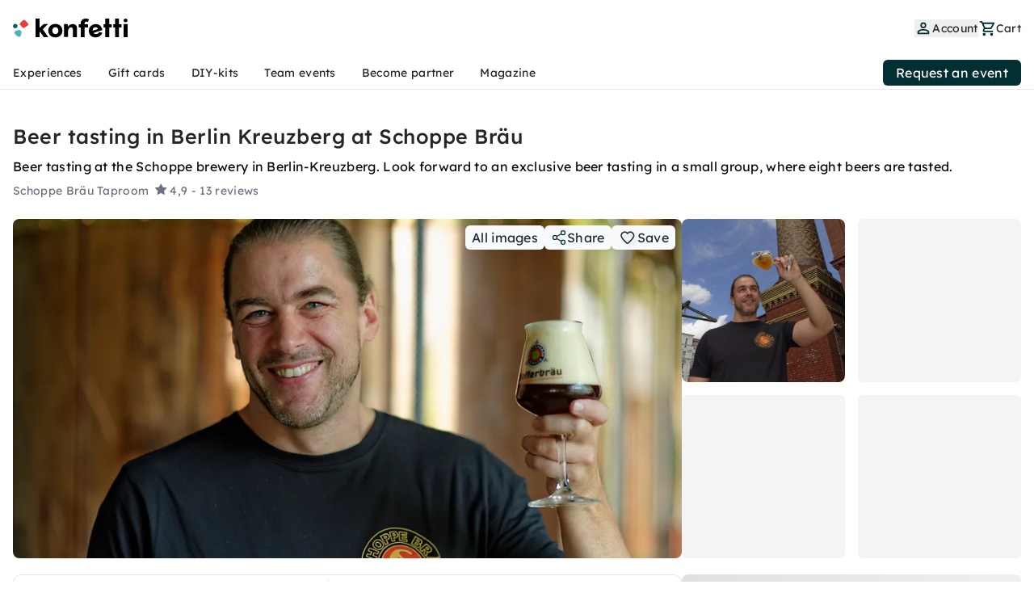

--- FILE ---
content_type: text/html;charset=utf-8
request_url: https://gokonfetti.com/en-us/e/schoppe-braeu-biertasting-in-berlin-0w116w/
body_size: 53661
content:
<!DOCTYPE html><html  lang="en"><head><meta charset="utf-8">
<meta name="viewport" content="width=device-width, initial-scale=1">
<title>Beer tasting in Berlin Kreuzberg at Schoppe Bräu | konfetti</title>
<link rel="preconnect" href="https://dev.visualwebsiteoptimizer.com">
<style>*,::backdrop,:after,:before{--tw-border-spacing-x:0;--tw-border-spacing-y:0;--tw-translate-x:0;--tw-translate-y:0;--tw-rotate:0;--tw-skew-x:0;--tw-skew-y:0;--tw-scale-x:1;--tw-scale-y:1;--tw-pan-x: ;--tw-pan-y: ;--tw-pinch-zoom: ;--tw-scroll-snap-strictness:proximity;--tw-gradient-from-position: ;--tw-gradient-via-position: ;--tw-gradient-to-position: ;--tw-ordinal: ;--tw-slashed-zero: ;--tw-numeric-figure: ;--tw-numeric-spacing: ;--tw-numeric-fraction: ;--tw-ring-inset: ;--tw-ring-offset-width:0px;--tw-ring-offset-color:#fff;--tw-ring-color:#3b82f680;--tw-ring-offset-shadow:0 0 #0000;--tw-ring-shadow:0 0 #0000;--tw-shadow:0 0 #0000;--tw-shadow-colored:0 0 #0000;--tw-blur: ;--tw-brightness: ;--tw-contrast: ;--tw-grayscale: ;--tw-hue-rotate: ;--tw-invert: ;--tw-saturate: ;--tw-sepia: ;--tw-drop-shadow: ;--tw-backdrop-blur: ;--tw-backdrop-brightness: ;--tw-backdrop-contrast: ;--tw-backdrop-grayscale: ;--tw-backdrop-hue-rotate: ;--tw-backdrop-invert: ;--tw-backdrop-opacity: ;--tw-backdrop-saturate: ;--tw-backdrop-sepia: ;--tw-contain-size: ;--tw-contain-layout: ;--tw-contain-paint: ;--tw-contain-style: }/*! tailwindcss v3.4.17 | MIT License | https://tailwindcss.com*/*,:after,:before{border:0 solid #e5e7eb;box-sizing:border-box}:after,:before{--tw-content:""}:host,html{line-height:1.5;-webkit-text-size-adjust:100%;font-family:Lexend,sans-serif;font-feature-settings:normal;font-variation-settings:normal;-moz-tab-size:4;tab-size:4;-webkit-tap-highlight-color:transparent}body{line-height:inherit;margin:0}hr{border-top-width:1px;color:inherit;height:0}abbr:where([title]){-webkit-text-decoration:underline dotted;text-decoration:underline dotted}h1,h2,h3,h4,h5,h6{font-size:inherit;font-weight:inherit}a{color:inherit;text-decoration:inherit}b,strong{font-weight:bolder}code,kbd,pre,samp{font-family:ui-monospace,SFMono-Regular,Menlo,Monaco,Consolas,Liberation Mono,Courier New,monospace;font-feature-settings:normal;font-size:1em;font-variation-settings:normal}small{font-size:80%}sub,sup{font-size:75%;line-height:0;position:relative;vertical-align:initial}sub{bottom:-.25em}sup{top:-.5em}table{border-collapse:collapse;border-color:inherit;text-indent:0}button,input,optgroup,select,textarea{color:inherit;font-family:inherit;font-feature-settings:inherit;font-size:100%;font-variation-settings:inherit;font-weight:inherit;letter-spacing:inherit;line-height:inherit;margin:0;padding:0}button,select{text-transform:none}button,input:where([type=button]),input:where([type=reset]),input:where([type=submit]){-webkit-appearance:button;background-color:initial;background-image:none}:-moz-focusring{outline:auto}:-moz-ui-invalid{box-shadow:none}progress{vertical-align:initial}::-webkit-inner-spin-button,::-webkit-outer-spin-button{height:auto}[type=search]{-webkit-appearance:textfield;outline-offset:-2px}::-webkit-search-decoration{-webkit-appearance:none}::-webkit-file-upload-button{-webkit-appearance:button;font:inherit}summary{display:list-item}blockquote,dd,dl,figure,h1,h2,h3,h4,h5,h6,hr,p,pre{margin:0}fieldset{margin:0}fieldset,legend{padding:0}menu,ol,ul{list-style:none;margin:0;padding:0}dialog{padding:0}textarea{resize:vertical}input::placeholder,textarea::placeholder{color:#9ca3af;opacity:1}[role=button],button{cursor:pointer}:disabled{cursor:default}audio,canvas,embed,iframe,img,object,svg,video{display:block;vertical-align:middle}img,video{height:auto;max-width:100%}[hidden]:where(:not([hidden=until-found])){display:none}.container{width:100%}@media (min-width:640px){.container{max-width:640px}}@media (min-width:768px){.container{max-width:768px}}@media (min-width:1024px){.container{max-width:1024px}}@media (min-width:1280px){.container{max-width:1280px}}@media (min-width:1536px){.container{max-width:1536px}}.prose{color:var(--tw-prose-body);max-width:65ch}.prose :where(p):not(:where([class~=not-prose],[class~=not-prose] *)){margin-bottom:1.25em;margin-top:1.25em}.prose :where([class~=lead]):not(:where([class~=not-prose],[class~=not-prose] *)){color:var(--tw-prose-lead);font-size:1.25em;line-height:1.6;margin-bottom:1.2em;margin-top:1.2em}.prose :where(a):not(:where([class~=not-prose],[class~=not-prose] *)){color:var(--tw-prose-links);font-weight:500;text-decoration:underline}.prose :where(strong):not(:where([class~=not-prose],[class~=not-prose] *)){color:var(--tw-prose-bold);font-weight:600}.prose :where(a strong):not(:where([class~=not-prose],[class~=not-prose] *)){color:inherit}.prose :where(blockquote strong):not(:where([class~=not-prose],[class~=not-prose] *)){color:inherit}.prose :where(thead th strong):not(:where([class~=not-prose],[class~=not-prose] *)){color:inherit}.prose :where(ol):not(:where([class~=not-prose],[class~=not-prose] *)){list-style-type:decimal;margin-bottom:1.25em;margin-top:1.25em;padding-inline-start:1.625em}.prose :where(ol[type=A]):not(:where([class~=not-prose],[class~=not-prose] *)){list-style-type:upper-alpha}.prose :where(ol[type=a]):not(:where([class~=not-prose],[class~=not-prose] *)){list-style-type:lower-alpha}.prose :where(ol[type=A s]):not(:where([class~=not-prose],[class~=not-prose] *)){list-style-type:upper-alpha}.prose :where(ol[type=a s]):not(:where([class~=not-prose],[class~=not-prose] *)){list-style-type:lower-alpha}.prose :where(ol[type=I]):not(:where([class~=not-prose],[class~=not-prose] *)){list-style-type:upper-roman}.prose :where(ol[type=i]):not(:where([class~=not-prose],[class~=not-prose] *)){list-style-type:lower-roman}.prose :where(ol[type=I s]):not(:where([class~=not-prose],[class~=not-prose] *)){list-style-type:upper-roman}.prose :where(ol[type=i s]):not(:where([class~=not-prose],[class~=not-prose] *)){list-style-type:lower-roman}.prose :where(ol[type="1"]):not(:where([class~=not-prose],[class~=not-prose] *)){list-style-type:decimal}.prose :where(ul):not(:where([class~=not-prose],[class~=not-prose] *)){list-style-type:disc;margin-bottom:1.25em;margin-top:1.25em;padding-inline-start:1.625em}.prose :where(ol>li):not(:where([class~=not-prose],[class~=not-prose] *))::marker{color:var(--tw-prose-counters);font-weight:400}.prose :where(ul>li):not(:where([class~=not-prose],[class~=not-prose] *))::marker{color:var(--tw-prose-bullets)}.prose :where(dt):not(:where([class~=not-prose],[class~=not-prose] *)){color:var(--tw-prose-headings);font-weight:600;margin-top:1.25em}.prose :where(hr):not(:where([class~=not-prose],[class~=not-prose] *)){border-color:var(--tw-prose-hr);border-top-width:1px;margin-bottom:3em;margin-top:3em}.prose :where(blockquote):not(:where([class~=not-prose],[class~=not-prose] *)){border-inline-start-color:var(--tw-prose-quote-borders);border-inline-start-width:.25rem;color:var(--tw-prose-quotes);font-style:italic;font-weight:500;margin-bottom:1.6em;margin-top:1.6em;padding-inline-start:1em;quotes:"“""”""‘""’"}.prose :where(blockquote p:first-of-type):not(:where([class~=not-prose],[class~=not-prose] *)):before{content:open-quote}.prose :where(blockquote p:last-of-type):not(:where([class~=not-prose],[class~=not-prose] *)):after{content:close-quote}.prose :where(h1):not(:where([class~=not-prose],[class~=not-prose] *)){color:var(--tw-prose-headings);font-size:2.25em;font-weight:800;line-height:1.1111111;margin-bottom:.8888889em;margin-top:0}.prose :where(h1 strong):not(:where([class~=not-prose],[class~=not-prose] *)){color:inherit;font-weight:900}.prose :where(h2):not(:where([class~=not-prose],[class~=not-prose] *)){color:var(--tw-prose-headings);font-size:1.5em;font-weight:700;line-height:1.3333333;margin-bottom:1em;margin-top:2em}.prose :where(h2 strong):not(:where([class~=not-prose],[class~=not-prose] *)){color:inherit;font-weight:800}.prose :where(h3):not(:where([class~=not-prose],[class~=not-prose] *)){color:var(--tw-prose-headings);font-size:1.25em;font-weight:600;line-height:1.6;margin-bottom:.6em;margin-top:1.6em}.prose :where(h3 strong):not(:where([class~=not-prose],[class~=not-prose] *)){color:inherit;font-weight:700}.prose :where(h4):not(:where([class~=not-prose],[class~=not-prose] *)){color:var(--tw-prose-headings);font-weight:600;line-height:1.5;margin-bottom:.5em;margin-top:1.5em}.prose :where(h4 strong):not(:where([class~=not-prose],[class~=not-prose] *)){color:inherit;font-weight:700}.prose :where(img):not(:where([class~=not-prose],[class~=not-prose] *)){margin-bottom:2em;margin-top:2em}.prose :where(picture):not(:where([class~=not-prose],[class~=not-prose] *)){display:block;margin-bottom:2em;margin-top:2em}.prose :where(video):not(:where([class~=not-prose],[class~=not-prose] *)){margin-bottom:2em;margin-top:2em}.prose :where(kbd):not(:where([class~=not-prose],[class~=not-prose] *)){border-radius:.3125rem;box-shadow:0 0 0 1px rgb(var(--tw-prose-kbd-shadows)/10%),0 3px rgb(var(--tw-prose-kbd-shadows)/10%);color:var(--tw-prose-kbd);font-family:inherit;font-size:.875em;font-weight:500;padding-inline-end:.375em;padding-bottom:.1875em;padding-top:.1875em;padding-inline-start:.375em}.prose :where(code):not(:where([class~=not-prose],[class~=not-prose] *)){color:var(--tw-prose-code);font-size:.875em;font-weight:600}.prose :where(code):not(:where([class~=not-prose],[class~=not-prose] *)):before{content:"`"}.prose :where(code):not(:where([class~=not-prose],[class~=not-prose] *)):after{content:"`"}.prose :where(a code):not(:where([class~=not-prose],[class~=not-prose] *)){color:inherit}.prose :where(h1 code):not(:where([class~=not-prose],[class~=not-prose] *)){color:inherit}.prose :where(h2 code):not(:where([class~=not-prose],[class~=not-prose] *)){color:inherit;font-size:.875em}.prose :where(h3 code):not(:where([class~=not-prose],[class~=not-prose] *)){color:inherit;font-size:.9em}.prose :where(h4 code):not(:where([class~=not-prose],[class~=not-prose] *)){color:inherit}.prose :where(blockquote code):not(:where([class~=not-prose],[class~=not-prose] *)){color:inherit}.prose :where(thead th code):not(:where([class~=not-prose],[class~=not-prose] *)){color:inherit}.prose :where(pre):not(:where([class~=not-prose],[class~=not-prose] *)){background-color:var(--tw-prose-pre-bg);border-radius:.375rem;color:var(--tw-prose-pre-code);font-size:.875em;font-weight:400;line-height:1.7142857;margin-bottom:1.7142857em;margin-top:1.7142857em;overflow-x:auto;padding-inline-end:1.1428571em;padding-bottom:.8571429em;padding-top:.8571429em;padding-inline-start:1.1428571em}.prose :where(pre code):not(:where([class~=not-prose],[class~=not-prose] *)){background-color:initial;border-radius:0;border-width:0;color:inherit;font-family:inherit;font-size:inherit;font-weight:inherit;line-height:inherit;padding:0}.prose :where(pre code):not(:where([class~=not-prose],[class~=not-prose] *)):before{content:none}.prose :where(pre code):not(:where([class~=not-prose],[class~=not-prose] *)):after{content:none}.prose :where(table):not(:where([class~=not-prose],[class~=not-prose] *)){font-size:.875em;line-height:1.7142857;margin-bottom:2em;margin-top:2em;table-layout:auto;width:100%}.prose :where(thead):not(:where([class~=not-prose],[class~=not-prose] *)){border-bottom-color:var(--tw-prose-th-borders);border-bottom-width:1px}.prose :where(thead th):not(:where([class~=not-prose],[class~=not-prose] *)){color:var(--tw-prose-headings);font-weight:600;padding-inline-end:.5714286em;padding-bottom:.5714286em;padding-inline-start:.5714286em;vertical-align:bottom}.prose :where(tbody tr):not(:where([class~=not-prose],[class~=not-prose] *)){border-bottom-color:var(--tw-prose-td-borders);border-bottom-width:1px}.prose :where(tbody tr:last-child):not(:where([class~=not-prose],[class~=not-prose] *)){border-bottom-width:0}.prose :where(tbody td):not(:where([class~=not-prose],[class~=not-prose] *)){vertical-align:initial}.prose :where(tfoot):not(:where([class~=not-prose],[class~=not-prose] *)){border-top-color:var(--tw-prose-th-borders);border-top-width:1px}.prose :where(tfoot td):not(:where([class~=not-prose],[class~=not-prose] *)){vertical-align:top}.prose :where(th,td):not(:where([class~=not-prose],[class~=not-prose] *)){text-align:start}.prose :where(figure>*):not(:where([class~=not-prose],[class~=not-prose] *)){margin-bottom:0;margin-top:0}.prose :where(figcaption):not(:where([class~=not-prose],[class~=not-prose] *)){color:var(--tw-prose-captions);font-size:.875em;line-height:1.4285714;margin-top:.8571429em}.prose{--tw-prose-body:#374151;--tw-prose-headings:#111827;--tw-prose-lead:#4b5563;--tw-prose-links:#111827;--tw-prose-bold:#111827;--tw-prose-counters:#6b7280;--tw-prose-bullets:#d1d5db;--tw-prose-hr:#e5e7eb;--tw-prose-quotes:#111827;--tw-prose-quote-borders:#e5e7eb;--tw-prose-captions:#6b7280;--tw-prose-kbd:#111827;--tw-prose-kbd-shadows:17 24 39;--tw-prose-code:#111827;--tw-prose-pre-code:#e5e7eb;--tw-prose-pre-bg:#1f2937;--tw-prose-th-borders:#d1d5db;--tw-prose-td-borders:#e5e7eb;--tw-prose-invert-body:#d1d5db;--tw-prose-invert-headings:#fff;--tw-prose-invert-lead:#9ca3af;--tw-prose-invert-links:#fff;--tw-prose-invert-bold:#fff;--tw-prose-invert-counters:#9ca3af;--tw-prose-invert-bullets:#4b5563;--tw-prose-invert-hr:#374151;--tw-prose-invert-quotes:#f3f4f6;--tw-prose-invert-quote-borders:#374151;--tw-prose-invert-captions:#9ca3af;--tw-prose-invert-kbd:#fff;--tw-prose-invert-kbd-shadows:255 255 255;--tw-prose-invert-code:#fff;--tw-prose-invert-pre-code:#d1d5db;--tw-prose-invert-pre-bg:#00000080;--tw-prose-invert-th-borders:#4b5563;--tw-prose-invert-td-borders:#374151;font-size:1rem;line-height:1.75}.prose :where(picture>img):not(:where([class~=not-prose],[class~=not-prose] *)){margin-bottom:0;margin-top:0}.prose :where(li):not(:where([class~=not-prose],[class~=not-prose] *)){margin-bottom:.5em;margin-top:.5em}.prose :where(ol>li):not(:where([class~=not-prose],[class~=not-prose] *)){padding-inline-start:.375em}.prose :where(ul>li):not(:where([class~=not-prose],[class~=not-prose] *)){padding-inline-start:.375em}.prose :where(.prose>ul>li p):not(:where([class~=not-prose],[class~=not-prose] *)){margin-bottom:.75em;margin-top:.75em}.prose :where(.prose>ul>li>p:first-child):not(:where([class~=not-prose],[class~=not-prose] *)){margin-top:1.25em}.prose :where(.prose>ul>li>p:last-child):not(:where([class~=not-prose],[class~=not-prose] *)){margin-bottom:1.25em}.prose :where(.prose>ol>li>p:first-child):not(:where([class~=not-prose],[class~=not-prose] *)){margin-top:1.25em}.prose :where(.prose>ol>li>p:last-child):not(:where([class~=not-prose],[class~=not-prose] *)){margin-bottom:1.25em}.prose :where(ul ul,ul ol,ol ul,ol ol):not(:where([class~=not-prose],[class~=not-prose] *)){margin-bottom:.75em;margin-top:.75em}.prose :where(dl):not(:where([class~=not-prose],[class~=not-prose] *)){margin-bottom:1.25em;margin-top:1.25em}.prose :where(dd):not(:where([class~=not-prose],[class~=not-prose] *)){margin-top:.5em;padding-inline-start:1.625em}.prose :where(hr+*):not(:where([class~=not-prose],[class~=not-prose] *)){margin-top:0}.prose :where(h2+*):not(:where([class~=not-prose],[class~=not-prose] *)){margin-top:0}.prose :where(h3+*):not(:where([class~=not-prose],[class~=not-prose] *)){margin-top:0}.prose :where(h4+*):not(:where([class~=not-prose],[class~=not-prose] *)){margin-top:0}.prose :where(thead th:first-child):not(:where([class~=not-prose],[class~=not-prose] *)){padding-inline-start:0}.prose :where(thead th:last-child):not(:where([class~=not-prose],[class~=not-prose] *)){padding-inline-end:0}.prose :where(tbody td,tfoot td):not(:where([class~=not-prose],[class~=not-prose] *)){padding-inline-end:.5714286em;padding-bottom:.5714286em;padding-top:.5714286em;padding-inline-start:.5714286em}.prose :where(tbody td:first-child,tfoot td:first-child):not(:where([class~=not-prose],[class~=not-prose] *)){padding-inline-start:0}.prose :where(tbody td:last-child,tfoot td:last-child):not(:where([class~=not-prose],[class~=not-prose] *)){padding-inline-end:0}.prose :where(figure):not(:where([class~=not-prose],[class~=not-prose] *)){margin-bottom:2em;margin-top:2em}.prose :where(.prose>:first-child):not(:where([class~=not-prose],[class~=not-prose] *)){margin-top:0}.prose :where(.prose>:last-child):not(:where([class~=not-prose],[class~=not-prose] *)){margin-bottom:0}.sr-only{height:1px;margin:-1px;overflow:hidden;padding:0;position:absolute;width:1px;clip:rect(0,0,0,0);border-width:0;white-space:nowrap}.pointer-events-none{pointer-events:none}.visible{visibility:visible}.invisible{visibility:hidden}.collapse{visibility:collapse}.static{position:static}.fixed{position:fixed}.absolute{position:absolute}.\!relative{position:relative!important}.relative{position:relative}.sticky{position:sticky}.inset-0{top:0;right:0;bottom:0;left:0}.-top-2\.5{top:-.625rem}.bottom-0{bottom:0}.bottom-1{bottom:.25rem}.bottom-1\/2{bottom:50%}.bottom-4{bottom:1rem}.bottom-\[1px\]{bottom:1px}.bottom-auto{bottom:auto}.bottom-full{bottom:100%}.end-2\.5{inset-inline-end:.625rem}.left-0{left:0}.left-1{left:.25rem}.left-2{left:.5rem}.left-\[-18px\]{left:-18px}.left-\[-1px\]{left:-1px}.left-\[-26px\]{left:-26px}.left-\[-9999px\]{left:-9999px}.left-\[0px\]{left:0}.left-\[10px\]{left:10px}.left-\[1px\]{left:1px}.left-\[20px\]{left:20px}.left-\[30px\]{left:30px}.left-\[3px\]{left:3px}.left-\[47px\]{left:47px}.left-\[calc\(100\%-19px\)\]{left:calc(100% - 19px)}.right-0{right:0}.right-1{right:.25rem}.right-2{right:.5rem}.right-4{right:1rem}.right-\[-30px\]{right:-30px}.right-\[-9999px\]{right:-9999px}.right-\[1px\]{right:1px}.right-\[2px\]{right:2px}.right-\[3px\]{right:3px}.start-0{inset-inline-start:0}.top-0{top:0}.top-0\.5{top:.125rem}.top-1{top:.25rem}.top-1\/2{top:50%}.top-20{top:5rem}.top-3\.5{top:.875rem}.top-4{top:1rem}.top-5{top:1.25rem}.top-6{top:1.5rem}.top-8{top:2rem}.top-\[-1px\]{top:-1px}.top-\[-50px\]{top:-50px}.top-\[109px\]{top:109px}.top-\[11px\]{top:11px}.top-\[120px\]{top:120px}.top-\[185px\]{top:185px}.top-\[1px\]{top:1px}.top-\[260px\]{top:260px}.top-\[2px\]{top:2px}.top-\[90px\]{top:90px}.-z-\[-1\]{z-index:1}.z-0{z-index:0}.z-1{z-index:1}.z-10{z-index:10}.z-30{z-index:30}.z-40{z-index:40}.z-\[-1\]{z-index:-1}.z-\[100\]{z-index:100}.z-\[101\]{z-index:101}.z-\[1\]{z-index:1}.z-\[200\]{z-index:200}.z-\[20\]{z-index:20}.z-\[3\]{z-index:3}.z-\[9999\]{z-index:9999}.z-\[9\]{z-index:9}.order-1{order:1}.order-2{order:2}.order-first{order:-9999}.order-last{order:9999}.col-span-2{grid-column:span 2/span 2}.col-span-3{grid-column:span 3/span 3}.col-span-6{grid-column:span 6/span 6}.row-span-2{grid-row:span 2/span 2}.\!m-0{margin:0!important}.m-0{margin:0}.m-1{margin:.25rem}.m-3{margin:.75rem}.m-5{margin:1.25rem}.m-auto{margin:auto}.-mx-4{margin-left:-1rem;margin-right:-1rem}.mx-0{margin-left:0;margin-right:0}.mx-1{margin-left:.25rem;margin-right:.25rem}.mx-4{margin-left:1rem;margin-right:1rem}.mx-auto{margin-left:auto;margin-right:auto}.my-0{margin-bottom:0;margin-top:0}.my-1{margin-bottom:.25rem;margin-top:.25rem}.my-10{margin-bottom:2.5rem;margin-top:2.5rem}.my-12{margin-bottom:3rem;margin-top:3rem}.my-14{margin-bottom:3.5rem;margin-top:3.5rem}.my-2{margin-bottom:.5rem;margin-top:.5rem}.my-20{margin-bottom:5rem;margin-top:5rem}.my-3{margin-bottom:.75rem;margin-top:.75rem}.my-4{margin-bottom:1rem;margin-top:1rem}.my-5{margin-bottom:1.25rem;margin-top:1.25rem}.my-6{margin-bottom:1.5rem;margin-top:1.5rem}.my-8{margin-bottom:2rem;margin-top:2rem}.my-auto{margin-bottom:auto;margin-top:auto}.\!mb-0{margin-bottom:0!important}.\!mt-2{margin-top:.5rem!important}.-mb-1{margin-bottom:-.25rem}.-ml-4{margin-left:-1rem}.-mr-2{margin-right:-.5rem}.-mt-0\.5{margin-top:-.125rem}.-mt-3{margin-top:-.75rem}.-mt-32{margin-top:-8rem}.-mt-4{margin-top:-1rem}.mb-0{margin-bottom:0}.mb-0\.5{margin-bottom:.125rem}.mb-1{margin-bottom:.25rem}.mb-1\.5{margin-bottom:.375rem}.mb-10{margin-bottom:2.5rem}.mb-12{margin-bottom:3rem}.mb-16{margin-bottom:4rem}.mb-2{margin-bottom:.5rem}.mb-2\.5{margin-bottom:.625rem}.mb-3{margin-bottom:.75rem}.mb-4{margin-bottom:1rem}.mb-40{margin-bottom:10rem}.mb-5{margin-bottom:1.25rem}.mb-6{margin-bottom:1.5rem}.mb-7{margin-bottom:1.75rem}.mb-8{margin-bottom:2rem}.mb-\[-1rem\]{margin-bottom:-1rem}.me-2{margin-inline-end:.5rem}.ml-0{margin-left:0}.ml-0\.5{margin-left:.125rem}.ml-1{margin-left:.25rem}.ml-2{margin-left:.5rem}.ml-3{margin-left:.75rem}.ml-4{margin-left:1rem}.ml-\[26px\]{margin-left:26px}.ml-auto{margin-left:auto}.mr-0{margin-right:0}.mr-0\.5{margin-right:.125rem}.mr-1{margin-right:.25rem}.mr-1\.5{margin-right:.375rem}.mr-2{margin-right:.5rem}.mr-3{margin-right:.75rem}.mr-4{margin-right:1rem}.mr-8{margin-right:2rem}.ms-0{margin-inline-start:0}.ms-3{margin-inline-start:.75rem}.mt-0{margin-top:0}.mt-0\.5{margin-top:.125rem}.mt-1{margin-top:.25rem}.mt-1\.5{margin-top:.375rem}.mt-10{margin-top:2.5rem}.mt-12{margin-top:3rem}.mt-16{margin-top:4rem}.mt-2{margin-top:.5rem}.mt-20{margin-top:5rem}.mt-3{margin-top:.75rem}.mt-4{margin-top:1rem}.mt-5{margin-top:1.25rem}.mt-6{margin-top:1.5rem}.mt-7{margin-top:1.75rem}.mt-8{margin-top:2rem}.mt-\[-1px\]{margin-top:-1px}.mt-\[-42px\]{margin-top:-42px}.mt-\[1px\]{margin-top:1px}.mt-\[5px\]{margin-top:5px}.mt-auto{margin-top:auto}.box-border{box-sizing:border-box}.box-content{box-sizing:initial}.line-clamp-1{-webkit-line-clamp:1}.line-clamp-1,.line-clamp-2{display:-webkit-box;overflow:hidden;-webkit-box-orient:vertical}.line-clamp-2{-webkit-line-clamp:2}.line-clamp-3{display:-webkit-box;overflow:hidden;-webkit-box-orient:vertical;-webkit-line-clamp:3}.block{display:block}.inline-block{display:inline-block}.inline{display:inline}.flex{display:flex}.inline-flex{display:inline-flex}.table{display:table}.grid{display:grid}.contents{display:contents}.hidden{display:none}.aspect-4\/3,.aspect-\[4\/3\]{aspect-ratio:4/3}.aspect-auto{aspect-ratio:auto}.aspect-video{aspect-ratio:16/9}.\!h-14{height:3.5rem!important}.h-0\.5{height:.125rem}.h-1{height:.25rem}.h-1\.5{height:.375rem}.h-10{height:2.5rem}.h-11{height:2.75rem}.h-12{height:3rem}.h-14{height:3.5rem}.h-16{height:4rem}.h-2{height:.5rem}.h-20{height:5rem}.h-24{height:6rem}.h-3{height:.75rem}.h-3\.5{height:.875rem}.h-4{height:1rem}.h-4\/5{height:80%}.h-5{height:1.25rem}.h-6{height:1.5rem}.h-64{height:16rem}.h-7{height:1.75rem}.h-8{height:2rem}.h-9{height:2.25rem}.h-\[1\.5rem\]{height:1.5rem}.h-\[100dvh\]{height:100dvh}.h-\[100px\]{height:100px}.h-\[103px\]{height:103px}.h-\[110px\]{height:110px}.h-\[120px\]{height:120px}.h-\[125px\]{height:125px}.h-\[128px\]{height:128px}.h-\[136px\]{height:136px}.h-\[150px\]{height:150px}.h-\[16px\]{height:16px}.h-\[180px\]{height:180px}.h-\[183px\]{height:183px}.h-\[18px\]{height:18px}.h-\[192px\]{height:192px}.h-\[19px\]{height:19px}.h-\[1px\]{height:1px}.h-\[200px\]{height:200px}.h-\[20px\]{height:20px}.h-\[210px\]{height:210px}.h-\[220px\]{height:220px}.h-\[22px\]{height:22px}.h-\[240px\]{height:240px}.h-\[24px\]{height:24px}.h-\[250px\]{height:250px}.h-\[25px\]{height:25px}.h-\[260px\]{height:260px}.h-\[280px\]{height:280px}.h-\[28px\]{height:28px}.h-\[300px\]{height:300px}.h-\[30px\]{height:30px}.h-\[31px\]{height:31px}.h-\[32px\]{height:32px}.h-\[34px\]{height:34px}.h-\[35px\]{height:35px}.h-\[37px\]{height:37px}.h-\[38px\]{height:38px}.h-\[39px\]{height:39px}.h-\[400px\]{height:400px}.h-\[40px\]{height:40px}.h-\[42px\]{height:42px}.h-\[45px\]{height:45px}.h-\[46px\]{height:46px}.h-\[48px\]{height:48px}.h-\[4px\]{height:4px}.h-\[50px\]{height:50px}.h-\[55px\]{height:55px}.h-\[5px\]{height:5px}.h-\[60px\]{height:60px}.h-\[63px\]{height:63px}.h-\[64px\]{height:64px}.h-\[70px\]{height:70px}.h-\[80px\]{height:80px}.h-\[88px\]{height:88px}.h-\[calc\(100\%-128px\)\]{height:calc(100% - 128px)}.h-\[calc\(100\%-56px\)\]{height:calc(100% - 56px)}.h-auto{height:auto}.h-fit{height:fit-content}.h-full{height:100%}.h-max{height:max-content}.h-screen{height:100vh}.max-h-20{max-height:5rem}.max-h-32{max-height:8rem}.max-h-60{max-height:15rem}.max-h-\[100px\]{max-height:100px}.max-h-\[250px\]{max-height:250px}.max-h-\[400px\]{max-height:400px}.max-h-\[420px\]{max-height:420px}.max-h-\[80px\]{max-height:80px}.max-h-\[98vh\]{max-height:98vh}.min-h-1{min-height:.25rem}.min-h-\[100px\]{min-height:100px}.min-h-\[112px\]{min-height:112px}.min-h-\[136px\]{min-height:136px}.min-h-\[183px\]{min-height:183px}.min-h-\[190px\]{min-height:190px}.min-h-\[200px\]{min-height:200px}.min-h-\[20px\]{min-height:20px}.min-h-\[28px\]{min-height:28px}.min-h-\[300px\]{min-height:300px}.min-h-\[400px\]{min-height:400px}.min-h-\[40px\]{min-height:40px}.min-h-\[420px\]{min-height:420px}.min-h-\[600px\]{min-height:600px}.min-h-\[calc\(100vh-64px\)\]{min-height:calc(100vh - 64px)}.min-h-screen{min-height:100vh}.\!w-auto{width:auto!important}.\!w-fit{width:fit-content!important}.\!w-full{width:100%!important}.w-1{width:.25rem}.w-1\/2{width:50%}.w-1\/3{width:33.333333%}.w-10{width:2.5rem}.w-12{width:3rem}.w-14{width:3.5rem}.w-16{width:4rem}.w-2\.5{width:.625rem}.w-2\/3{width:66.666667%}.w-20{width:5rem}.w-24{width:6rem}.w-28{width:7rem}.w-3{width:.75rem}.w-3\.5{width:.875rem}.w-3\/4{width:75%}.w-32{width:8rem}.w-4{width:1rem}.w-4\/6{width:66.666667%}.w-40{width:10rem}.w-44{width:11rem}.w-5{width:1.25rem}.w-5\/6{width:83.333333%}.w-52{width:13rem}.w-6{width:1.5rem}.w-64{width:16rem}.w-8{width:2rem}.w-80{width:20rem}.w-9{width:2.25rem}.w-\[1\.5rem\]{width:1.5rem}.w-\[100\%\]{width:100%}.w-\[100px\]{width:100px}.w-\[100vw\]{width:100vw}.w-\[104px\]{width:104px}.w-\[105px\]{width:105px}.w-\[110px\]{width:110px}.w-\[125px\]{width:125px}.w-\[130px\]{width:130px}.w-\[140px\]{width:140px}.w-\[142px\]{width:142px}.w-\[150px\]{width:150px}.w-\[160px\]{width:160px}.w-\[162px\]{width:162px}.w-\[16px\]{width:16px}.w-\[172px\]{width:172px}.w-\[18px\]{width:18px}.w-\[19px\]{width:19px}.w-\[1px\]{width:1px}.w-\[20px\]{width:20px}.w-\[22px\]{width:22px}.w-\[27px\]{width:27px}.w-\[290px\]{width:290px}.w-\[2px\]{width:2px}.w-\[300px\]{width:300px}.w-\[30px\]{width:30px}.w-\[35\%\]{width:35%}.w-\[40\%\]{width:40%}.w-\[40px\]{width:40px}.w-\[48px\]{width:48px}.w-\[4px\]{width:4px}.w-\[50\%\]{width:50%}.w-\[50px\]{width:50px}.w-\[55px\]{width:55px}.w-\[60\%\]{width:60%}.w-\[60px\]{width:60px}.w-\[63px\]{width:63px}.w-\[65\%\]{width:65%}.w-\[70\%\]{width:70%}.w-\[80px\]{width:80px}.w-\[8rem\]{width:8rem}.w-auto{width:auto}.w-fit{width:fit-content}.w-full{width:100%}.w-screen{width:100vw}.min-w-0{min-width:0}.min-w-4{min-width:1rem}.min-w-40{min-width:10rem}.min-w-\[110px\]{min-width:110px}.min-w-\[113px\]{min-width:113px}.min-w-\[120px\]{min-width:120px}.min-w-\[125px\]{min-width:125px}.min-w-\[135px\]{min-width:135px}.min-w-\[150px\]{min-width:150px}.min-w-\[160px\]{min-width:160px}.min-w-\[170px\]{min-width:170px}.min-w-\[172px\]{min-width:172px}.min-w-\[18px\]{min-width:18px}.min-w-\[20px\]{min-width:20px}.min-w-\[22px\]{min-width:22px}.min-w-\[24px\]{min-width:24px}.min-w-\[320px\]{min-width:320px}.min-w-\[33px\]{min-width:33px}.min-w-\[50px\]{min-width:50px}.min-w-\[55px\]{min-width:55px}.min-w-\[60\%\]{min-width:60%}.min-w-\[60px\]{min-width:60px}.\!max-w-none{max-width:none!important}.max-w-0{max-width:0}.max-w-4xl{max-width:56rem}.max-w-6xl{max-width:72rem}.max-w-\[110px\]{max-width:110px}.max-w-\[120px\]{max-width:120px}.max-w-\[130px\]{max-width:130px}.max-w-\[160px\]{max-width:160px}.max-w-\[357px\]{max-width:357px}.max-w-\[368px\]{max-width:368px}.max-w-\[36rem\]{max-width:36rem}.max-w-\[400px\]{max-width:400px}.max-w-\[406px\]{max-width:406px}.max-w-\[450px\]{max-width:450px}.max-w-\[500px\]{max-width:500px}.max-w-\[503px\]{max-width:503px}.max-w-\[600px\]{max-width:600px}.max-w-\[647px\]{max-width:647px}.max-w-\[6rem\]{max-width:6rem}.max-w-\[780px\]{max-width:780px}.max-w-\[80\%\]{max-width:80%}.max-w-\[812px\]{max-width:812px}.max-w-\[8rem\]{max-width:8rem}.max-w-full{max-width:100%}.max-w-lg{max-width:32rem}.max-w-md{max-width:28rem}.max-w-none{max-width:none}.max-w-screen-xl{max-width:1280px}.flex-1{flex:1 1 0%}.flex-\[calc\(50\%-8px\)\]{flex:calc(50% - 8px)}.flex-auto{flex:1 1 auto}.flex-initial{flex:0 1 auto}.flex-shrink-0{flex-shrink:0}.shrink{flex-shrink:1}.shrink-0{flex-shrink:0}.grow{flex-grow:1}.-translate-y-1\/2{--tw-translate-y:-50%}.-translate-y-1\/2,.translate-x-\[150\%\]{transform:translate(var(--tw-translate-x),var(--tw-translate-y)) rotate(var(--tw-rotate)) skew(var(--tw-skew-x)) skewY(var(--tw-skew-y)) scaleX(var(--tw-scale-x)) scaleY(var(--tw-scale-y))}.translate-x-\[150\%\]{--tw-translate-x:150%}.translate-x-full{--tw-translate-x:100%}.translate-x-full,.translate-y-0{transform:translate(var(--tw-translate-x),var(--tw-translate-y)) rotate(var(--tw-rotate)) skew(var(--tw-skew-x)) skewY(var(--tw-skew-y)) scaleX(var(--tw-scale-x)) scaleY(var(--tw-scale-y))}.translate-y-0{--tw-translate-y:0px}.translate-y-1\/2{--tw-translate-y:50%}.translate-y-1\/2,.translate-y-full{transform:translate(var(--tw-translate-x),var(--tw-translate-y)) rotate(var(--tw-rotate)) skew(var(--tw-skew-x)) skewY(var(--tw-skew-y)) scaleX(var(--tw-scale-x)) scaleY(var(--tw-scale-y))}.translate-y-full{--tw-translate-y:100%}.-rotate-90{--tw-rotate:-90deg}.-rotate-90,.rotate-180{transform:translate(var(--tw-translate-x),var(--tw-translate-y)) rotate(var(--tw-rotate)) skew(var(--tw-skew-x)) skewY(var(--tw-skew-y)) scaleX(var(--tw-scale-x)) scaleY(var(--tw-scale-y))}.rotate-180{--tw-rotate:180deg}.rotate-45{--tw-rotate:45deg}.rotate-45,.rotate-90{transform:translate(var(--tw-translate-x),var(--tw-translate-y)) rotate(var(--tw-rotate)) skew(var(--tw-skew-x)) skewY(var(--tw-skew-y)) scaleX(var(--tw-scale-x)) scaleY(var(--tw-scale-y))}.rotate-90{--tw-rotate:90deg}.scale-100{--tw-scale-x:1;--tw-scale-y:1}.scale-100,.scale-110{transform:translate(var(--tw-translate-x),var(--tw-translate-y)) rotate(var(--tw-rotate)) skew(var(--tw-skew-x)) skewY(var(--tw-skew-y)) scaleX(var(--tw-scale-x)) scaleY(var(--tw-scale-y))}.scale-110{--tw-scale-x:1.1;--tw-scale-y:1.1}.scale-95{--tw-scale-x:.95;--tw-scale-y:.95}.scale-95,.transform{transform:translate(var(--tw-translate-x),var(--tw-translate-y)) rotate(var(--tw-rotate)) skew(var(--tw-skew-x)) skewY(var(--tw-skew-y)) scaleX(var(--tw-scale-x)) scaleY(var(--tw-scale-y))}@keyframes pulse{50%{opacity:.5}}.animate-pulse{animation:pulse 2s cubic-bezier(.4,0,.6,1) infinite}@keyframes spin{to{transform:rotate(1turn)}}.animate-spin{animation:spin 1s linear infinite}.cursor-default{cursor:default}.cursor-not-allowed{cursor:not-allowed}.cursor-pointer{cursor:pointer}.select-none{-webkit-user-select:none;user-select:none}.select-text{-webkit-user-select:text;user-select:text}.resize-none{resize:none}.resize{resize:both}.scroll-mt-\[130px\]{scroll-margin-top:130px}.list-inside{list-style-position:inside}.list-decimal{list-style-type:decimal}.list-disc{list-style-type:disc}.appearance-none{-webkit-appearance:none;-moz-appearance:none;appearance:none}.grid-flow-col{grid-auto-flow:column}.grid-cols-1{grid-template-columns:repeat(1,minmax(0,1fr))}.grid-cols-2{grid-template-columns:repeat(2,minmax(0,1fr))}.grid-cols-4{grid-template-columns:repeat(4,minmax(0,1fr))}.grid-cols-\[repeat\(6\,calc\(30\%-10px\)\)\]{grid-template-columns:repeat(6,calc(30% - 10px))}.grid-rows-1{grid-template-rows:repeat(1,minmax(0,1fr))}.grid-rows-2{grid-template-rows:repeat(2,minmax(0,1fr))}.flex-row{flex-direction:row}.flex-row-reverse{flex-direction:row-reverse}.flex-col{flex-direction:column}.flex-col-reverse{flex-direction:column-reverse}.flex-wrap{flex-wrap:wrap}.flex-nowrap{flex-wrap:nowrap}.items-start{align-items:flex-start}.items-center{align-items:center}.justify-start{justify-content:flex-start}.justify-end{justify-content:flex-end}.justify-center{justify-content:center}.justify-between{justify-content:space-between}.gap-0\.5{gap:.125rem}.gap-1{gap:.25rem}.gap-1\.5{gap:.375rem}.gap-10{gap:2.5rem}.gap-2{gap:.5rem}.gap-2\.5{gap:.625rem}.gap-3{gap:.75rem}.gap-4{gap:1rem}.gap-5{gap:1.25rem}.gap-6{gap:1.5rem}.gap-8{gap:2rem}.gap-\[10px\]{gap:10px}.gap-\[1rem\]{gap:1rem}.gap-x-1{column-gap:.25rem}.gap-x-12{column-gap:3rem}.gap-x-16{column-gap:4rem}.gap-x-2{column-gap:.5rem}.gap-x-4{column-gap:1rem}.gap-x-8{column-gap:2rem}.gap-y-2{row-gap:.5rem}.gap-y-5{row-gap:1.25rem}.space-x-2>:not([hidden])~:not([hidden]){--tw-space-x-reverse:0;margin-left:calc(.5rem*(1 - var(--tw-space-x-reverse)));margin-right:calc(.5rem*var(--tw-space-x-reverse))}.space-x-3>:not([hidden])~:not([hidden]){--tw-space-x-reverse:0;margin-left:calc(.75rem*(1 - var(--tw-space-x-reverse)));margin-right:calc(.75rem*var(--tw-space-x-reverse))}.space-x-5>:not([hidden])~:not([hidden]){--tw-space-x-reverse:0;margin-left:calc(1.25rem*(1 - var(--tw-space-x-reverse)));margin-right:calc(1.25rem*var(--tw-space-x-reverse))}.space-x-6>:not([hidden])~:not([hidden]){--tw-space-x-reverse:0;margin-left:calc(1.5rem*(1 - var(--tw-space-x-reverse)));margin-right:calc(1.5rem*var(--tw-space-x-reverse))}.space-y-1>:not([hidden])~:not([hidden]){--tw-space-y-reverse:0;margin-bottom:calc(.25rem*var(--tw-space-y-reverse));margin-top:calc(.25rem*(1 - var(--tw-space-y-reverse)))}.space-y-2>:not([hidden])~:not([hidden]){--tw-space-y-reverse:0;margin-bottom:calc(.5rem*var(--tw-space-y-reverse));margin-top:calc(.5rem*(1 - var(--tw-space-y-reverse)))}.space-y-3>:not([hidden])~:not([hidden]){--tw-space-y-reverse:0;margin-bottom:calc(.75rem*var(--tw-space-y-reverse));margin-top:calc(.75rem*(1 - var(--tw-space-y-reverse)))}.space-y-4>:not([hidden])~:not([hidden]){--tw-space-y-reverse:0;margin-bottom:calc(1rem*var(--tw-space-y-reverse));margin-top:calc(1rem*(1 - var(--tw-space-y-reverse)))}.space-y-6>:not([hidden])~:not([hidden]){--tw-space-y-reverse:0;margin-bottom:calc(1.5rem*var(--tw-space-y-reverse));margin-top:calc(1.5rem*(1 - var(--tw-space-y-reverse)))}.divide-y>:not([hidden])~:not([hidden]){--tw-divide-y-reverse:0;border-bottom-width:calc(1px*var(--tw-divide-y-reverse));border-top-width:calc(1px*(1 - var(--tw-divide-y-reverse)))}.divide-gray-100>:not([hidden])~:not([hidden]){--tw-divide-opacity:1;border-color:rgb(243 244 246/var(--tw-divide-opacity,1))}.self-start{align-self:flex-start}.self-end{align-self:flex-end}.self-center{align-self:center}.overflow-auto{overflow:auto}.overflow-hidden{overflow:hidden}.\!overflow-visible{overflow:visible!important}.overflow-visible{overflow:visible}.overflow-x-auto{overflow-x:auto}.overflow-y-auto{overflow-y:auto}.overflow-y-scroll{overflow-y:scroll}.truncate{overflow:hidden;white-space:nowrap}.overflow-ellipsis,.truncate{text-overflow:ellipsis}.whitespace-nowrap{white-space:nowrap}.text-nowrap{text-wrap:nowrap}.break-words{overflow-wrap:break-word}.\!rounded-full{border-radius:9999px!important}.\!rounded-lg{border-radius:.5rem!important}.rounded{border-radius:.25rem}.rounded-2xl{border-radius:1rem}.rounded-3xl{border-radius:1.5rem}.rounded-\[8px\]{border-radius:8px}.rounded-full{border-radius:9999px}.rounded-lg{border-radius:.5rem}.rounded-md{border-radius:.375rem}.rounded-none{border-radius:0}.rounded-xl{border-radius:.75rem}.rounded-b{border-bottom-left-radius:.25rem;border-bottom-right-radius:.25rem}.rounded-b-lg{border-bottom-left-radius:.5rem;border-bottom-right-radius:.5rem}.rounded-l-full{border-bottom-left-radius:9999px;border-top-left-radius:9999px}.rounded-s{border-end-start-radius:.25rem;border-start-start-radius:.25rem}.rounded-t{border-top-left-radius:.25rem;border-top-right-radius:.25rem}.rounded-t-lg{border-top-left-radius:.5rem;border-top-right-radius:.5rem}.border{border-width:1px}.border-0{border-width:0}.border-2{border-width:2px}.border-4{border-width:4px}.border-\[5px\]{border-width:5px}.border-y{border-top-width:1px}.border-b,.border-y{border-bottom-width:1px}.border-b-2{border-bottom-width:2px}.border-l{border-left-width:1px}.border-l-0{border-left-width:0}.border-l-2{border-left-width:2px}.border-r-\[10px\]{border-right-width:10px}.border-t{border-top-width:1px}.border-t-0{border-top-width:0}.border-solid{border-style:solid}.border-dashed{border-style:dashed}.border-none{border-style:none}.\!border-\[\#FFE1D4\]{--tw-border-opacity:1!important;border-color:rgb(255 225 212/var(--tw-border-opacity,1))!important}.\!border-red{--tw-border-opacity:1!important;border-color:rgb(248 80 48/var(--tw-border-opacity,1))!important}.border-\[\#033A3D\]{--tw-border-opacity:1;border-color:rgb(3 58 61/var(--tw-border-opacity,1))}.border-\[\#047A88\]{--tw-border-opacity:1;border-color:rgb(4 122 136/var(--tw-border-opacity,1))}.border-\[\#cced3a\]{--tw-border-opacity:1;border-color:rgb(204 237 58/var(--tw-border-opacity,1))}.border-\[\#e4e6ef\]{--tw-border-opacity:1;border-color:rgb(228 230 239/var(--tw-border-opacity,1))}.border-\[\#f3f4f6\]{--tw-border-opacity:1;border-color:rgb(243 244 246/var(--tw-border-opacity,1))}.border-\[\#f9f7f5\]{--tw-border-opacity:1;border-color:rgb(249 247 245/var(--tw-border-opacity,1))}.border-\[rgb\(229\,231\,235\)\]{--tw-border-opacity:1;border-color:rgb(229 231 235/var(--tw-border-opacity,1))}.border-current{border-color:currentColor}.border-danger-active{--tw-border-opacity:1;border-color:rgb(237 58 58/var(--tw-border-opacity,1))}.border-gray-100{--tw-border-opacity:1;border-color:rgb(243 244 246/var(--tw-border-opacity,1))}.border-gray-200{--tw-border-opacity:1;border-color:rgb(229 231 235/var(--tw-border-opacity,1))}.border-gray-300{--tw-border-opacity:1;border-color:rgb(209 213 219/var(--tw-border-opacity,1))}.border-gray-400{--tw-border-opacity:1;border-color:rgb(156 163 175/var(--tw-border-opacity,1))}.border-gray-500{--tw-border-opacity:1;border-color:rgb(107 114 128/var(--tw-border-opacity,1))}.border-gray-600{--tw-border-opacity:1;border-color:rgb(75 85 99/var(--tw-border-opacity,1))}.border-lime-900{--tw-border-opacity:1;border-color:rgb(51 63 3/var(--tw-border-opacity,1))}.border-primary{--tw-border-opacity:1;border-color:rgb(2 97 102/var(--tw-border-opacity,1))}.border-red-500{--tw-border-opacity:1;border-color:rgb(248 80 48/var(--tw-border-opacity,1))}.border-secondary{--tw-border-opacity:1;border-color:rgb(224 224 224/var(--tw-border-opacity,1))}.border-secondary-active{border-color:#e0e0e0cc}.border-stone-200{--tw-border-opacity:1;border-color:rgb(244 240 234/var(--tw-border-opacity,1))}.border-stone-300{--tw-border-opacity:1;border-color:rgb(226 220 216/var(--tw-border-opacity,1))}.border-teal-100{--tw-border-opacity:1;border-color:rgb(214 240 242/var(--tw-border-opacity,1))}.border-teal-600{--tw-border-opacity:1;border-color:rgb(4 122 136/var(--tw-border-opacity,1))}.border-teal-700{--tw-border-opacity:1;border-color:rgb(2 97 102/var(--tw-border-opacity,1))}.border-teal-900{--tw-border-opacity:1;border-color:rgb(3 46 50/var(--tw-border-opacity,1))}.border-white{--tw-border-opacity:1;border-color:rgb(255 255 255/var(--tw-border-opacity,1))}.border-r-white{--tw-border-opacity:1;border-right-color:rgb(255 255 255/var(--tw-border-opacity,1))}.border-t-gray-200{--tw-border-opacity:1;border-top-color:rgb(229 231 235/var(--tw-border-opacity,1))}.border-t-gray-600{--tw-border-opacity:1;border-top-color:rgb(75 85 99/var(--tw-border-opacity,1))}.border-t-primary{--tw-border-opacity:1;border-top-color:rgb(2 97 102/var(--tw-border-opacity,1))}.\!bg-\[\#FFFCF3\]{--tw-bg-opacity:1!important;background-color:rgb(255 252 243/var(--tw-bg-opacity,1))!important}.\!bg-gray-50{--tw-bg-opacity:1!important;background-color:rgb(249 250 251/var(--tw-bg-opacity,1))!important}.bg-\[\#012526\]{--tw-bg-opacity:1;background-color:rgb(1 37 38/var(--tw-bg-opacity,1))}.bg-\[\#092D2F\]{--tw-bg-opacity:1;background-color:rgb(9 45 47/var(--tw-bg-opacity,1))}.bg-\[\#F9F7F5\]{--tw-bg-opacity:1;background-color:rgb(249 247 245/var(--tw-bg-opacity,1))}.bg-\[\#FCFBFA\]{--tw-bg-opacity:1;background-color:rgb(252 251 250/var(--tw-bg-opacity,1))}.bg-\[\#FFFCF3\]{--tw-bg-opacity:1;background-color:rgb(255 252 243/var(--tw-bg-opacity,1))}.bg-\[\#ebf1cb\]{--tw-bg-opacity:1;background-color:rgb(235 241 203/var(--tw-bg-opacity,1))}.bg-\[\#f0f6f6\]{--tw-bg-opacity:1;background-color:rgb(240 246 246/var(--tw-bg-opacity,1))}.bg-\[\#f1ffb5\]{--tw-bg-opacity:1;background-color:rgb(241 255 181/var(--tw-bg-opacity,1))}.bg-\[\#f5f5f5\]{--tw-bg-opacity:1;background-color:rgb(245 245 245/var(--tw-bg-opacity,1))}.bg-\[\#f9f7f5\]{--tw-bg-opacity:1;background-color:rgb(249 247 245/var(--tw-bg-opacity,1))}.bg-\[\#faffee\]{--tw-bg-opacity:1;background-color:rgb(250 255 238/var(--tw-bg-opacity,1))}.bg-\[\#fcfbfa\]{--tw-bg-opacity:1;background-color:rgb(252 251 250/var(--tw-bg-opacity,1))}.bg-\[\#fefff9\]{--tw-bg-opacity:1;background-color:rgb(254 255 249/var(--tw-bg-opacity,1))}.bg-\[transparent\]{background-color:initial}.bg-black{--tw-bg-opacity:1;background-color:rgb(0 0 0/var(--tw-bg-opacity,1))}.bg-black\/30{background-color:#0000004d}.bg-danger-light{--tw-bg-opacity:1;background-color:rgb(251 229 226/var(--tw-bg-opacity,1))}.bg-gray-100{--tw-bg-opacity:1;background-color:rgb(243 244 246/var(--tw-bg-opacity,1))}.bg-gray-100\/50{background-color:#f3f4f680}.bg-gray-200{--tw-bg-opacity:1;background-color:rgb(229 231 235/var(--tw-bg-opacity,1))}.bg-gray-300{--tw-bg-opacity:1;background-color:rgb(209 213 219/var(--tw-bg-opacity,1))}.bg-gray-400{--tw-bg-opacity:1;background-color:rgb(156 163 175/var(--tw-bg-opacity,1))}.bg-gray-50{--tw-bg-opacity:1;background-color:rgb(249 250 251/var(--tw-bg-opacity,1))}.bg-gray-600{--tw-bg-opacity:1;background-color:rgb(75 85 99/var(--tw-bg-opacity,1))}.bg-gray-900\/50{background-color:#11192880}.bg-lime-100{--tw-bg-opacity:1;background-color:rgb(246 255 208/var(--tw-bg-opacity,1))}.bg-lime-100\/50{background-color:#f6ffd080}.bg-lime-50{--tw-bg-opacity:1;background-color:rgb(252 255 238/var(--tw-bg-opacity,1))}.bg-lime-500{--tw-bg-opacity:1;background-color:rgb(204 237 58/var(--tw-bg-opacity,1))}.bg-orange-500{--tw-bg-opacity:1;background-color:rgb(250 114 49/var(--tw-bg-opacity,1))}.bg-orange-600{--tw-bg-opacity:1;background-color:rgb(219 88 38/var(--tw-bg-opacity,1))}.bg-primary{--tw-bg-opacity:1;background-color:rgb(2 97 102/var(--tw-bg-opacity,1))}.bg-primary-light{background-color:#02616626}.bg-purple-500{--tw-bg-opacity:1;background-color:rgb(182 146 194/var(--tw-bg-opacity,1))}.bg-red,.bg-red-500{--tw-bg-opacity:1;background-color:rgb(248 80 48/var(--tw-bg-opacity,1))}.bg-stone-200{--tw-bg-opacity:1;background-color:rgb(244 240 234/var(--tw-bg-opacity,1))}.bg-stone-50{--tw-bg-opacity:1;background-color:rgb(252 251 250/var(--tw-bg-opacity,1))}.bg-success-light{--tw-bg-opacity:1;background-color:rgb(235 241 203/var(--tw-bg-opacity,1))}.bg-teal{--tw-bg-opacity:1;background-color:rgb(2 97 102/var(--tw-bg-opacity,1))}.bg-teal-50{--tw-bg-opacity:1;background-color:rgb(241 254 255/var(--tw-bg-opacity,1))}.bg-teal-800{--tw-bg-opacity:1;background-color:rgb(0 73 77/var(--tw-bg-opacity,1))}.bg-teal-900{--tw-bg-opacity:1;background-color:rgb(3 46 50/var(--tw-bg-opacity,1))}.bg-warning-light{--tw-bg-opacity:1;background-color:rgb(244 232 212/var(--tw-bg-opacity,1))}.bg-white{--tw-bg-opacity:1;background-color:rgb(255 255 255/var(--tw-bg-opacity,1))}.bg-white\/50{background-color:#ffffff80}.bg-white\/80{background-color:#fffc}.bg-opacity-0{--tw-bg-opacity:0}.bg-\[url\(\'https\:\/\/konfetti-cms\.s3\.eu-central-1\.amazonaws\.com\/Drei_Cocktails_mit_gelbem_Inhalt_konfetti_klassiker_1_984d89851f\.jpg\'\)\]{background-image:url(https://konfetti-cms.s3.eu-central-1.amazonaws.com/Drei_Cocktails_mit_gelbem_Inhalt_konfetti_klassiker_1_984d89851f.jpg)}.bg-\[url\(\'https\:\/\/konfetti-cms\.s3\.eu-central-1\.amazonaws\.com\/saucen_arten_1bcebcb048\.jpg\'\)\]{background-image:url(https://konfetti-cms.s3.eu-central-1.amazonaws.com/saucen_arten_1bcebcb048.jpg)}.bg-\[url\(\'https\:\/\/konfetti-cms\.s3\.eu-central-1\.amazonaws\.com\/weinprobe_essen_40e5846691\.jpg\'\)\]{background-image:url(https://konfetti-cms.s3.eu-central-1.amazonaws.com/weinprobe_essen_40e5846691.jpg)}.bg-gradient-to-r{background-image:linear-gradient(to right,var(--tw-gradient-stops))}.bg-gradient-to-t{background-image:linear-gradient(to top,var(--tw-gradient-stops))}.from-stone-700{--tw-gradient-from:#44403c var(--tw-gradient-from-position);--tw-gradient-to:#44403c00 var(--tw-gradient-to-position);--tw-gradient-stops:var(--tw-gradient-from),var(--tw-gradient-to)}.from-white{--tw-gradient-from:#fff var(--tw-gradient-from-position);--tw-gradient-to:#fff0 var(--tw-gradient-to-position);--tw-gradient-stops:var(--tw-gradient-from),var(--tw-gradient-to)}.bg-contain{background-size:contain}.bg-cover{background-size:cover}.bg-bottom{background-position:bottom}.bg-center{background-position:50%}.bg-no-repeat{background-repeat:no-repeat}.bg-repeat-y{background-repeat:repeat-y}.fill-current{fill:currentColor}.fill-orange-500{fill:#fa7231}.fill-red-500{fill:#f85030}.fill-teal-900{fill:#032e32}.object-contain{object-fit:contain}.object-cover{object-fit:cover}.object-left-top{object-position:left top}.\!p-0{padding:0!important}.p-0{padding:0}.p-1{padding:.25rem}.p-1\.5{padding:.375rem}.p-2{padding:.5rem}.p-2\.5{padding:.625rem}.p-3{padding:.75rem}.p-4{padding:1rem}.p-5{padding:1.25rem}.p-6{padding:1.5rem}.p-7{padding:1.75rem}.p-8{padding:2rem}.p-\[14px_16px\]{padding:14px 16px}.p-\[5px\]{padding:5px}.\!px-0\.5{padding-left:.125rem!important;padding-right:.125rem!important}.\!py-0\.5{padding-bottom:.125rem!important;padding-top:.125rem!important}.\!py-2{padding-bottom:.5rem!important;padding-top:.5rem!important}.px-0{padding-left:0;padding-right:0}.px-1{padding-left:.25rem;padding-right:.25rem}.px-1\.5{padding-left:.375rem;padding-right:.375rem}.px-10{padding-left:2.5rem;padding-right:2.5rem}.px-12{padding-left:3rem;padding-right:3rem}.px-2{padding-left:.5rem;padding-right:.5rem}.px-2\.5{padding-left:.625rem;padding-right:.625rem}.px-3{padding-left:.75rem;padding-right:.75rem}.px-4{padding-left:1rem;padding-right:1rem}.px-5{padding-left:1.25rem;padding-right:1.25rem}.px-6{padding-left:1.5rem;padding-right:1.5rem}.px-7{padding-left:1.75rem;padding-right:1.75rem}.px-\[3px\]{padding-left:3px;padding-right:3px}.py-0{padding-bottom:0;padding-top:0}.py-0\.5{padding-bottom:.125rem;padding-top:.125rem}.py-1{padding-bottom:.25rem;padding-top:.25rem}.py-1\.5{padding-bottom:.375rem;padding-top:.375rem}.py-10{padding-bottom:2.5rem;padding-top:2.5rem}.py-12{padding-bottom:3rem;padding-top:3rem}.py-2{padding-bottom:.5rem;padding-top:.5rem}.py-2\.5{padding-bottom:.625rem;padding-top:.625rem}.py-20{padding-bottom:5rem;padding-top:5rem}.py-3{padding-bottom:.75rem;padding-top:.75rem}.py-3\.5{padding-bottom:.875rem;padding-top:.875rem}.py-4{padding-bottom:1rem;padding-top:1rem}.py-5{padding-bottom:1.25rem;padding-top:1.25rem}.py-6{padding-bottom:1.5rem;padding-top:1.5rem}.py-8{padding-bottom:2rem;padding-top:2rem}.py-\[2px\]{padding-bottom:2px;padding-top:2px}.\!pb-4{padding-bottom:1rem!important}.pb-0{padding-bottom:0}.pb-1{padding-bottom:.25rem}.pb-10{padding-bottom:2.5rem}.pb-14{padding-bottom:3.5rem}.pb-2{padding-bottom:.5rem}.pb-20{padding-bottom:5rem}.pb-3{padding-bottom:.75rem}.pb-32{padding-bottom:8rem}.pb-4{padding-bottom:1rem}.pb-6{padding-bottom:1.5rem}.pb-8{padding-bottom:2rem}.pb-\[1rem\]{padding-bottom:1rem}.pe-4{padding-inline-end:1rem}.pl-0{padding-left:0}.pl-1{padding-left:.25rem}.pl-1\.5{padding-left:.375rem}.pl-12{padding-left:3rem}.pl-2{padding-left:.5rem}.pl-3{padding-left:.75rem}.pl-4{padding-left:1rem}.pl-7{padding-left:1.75rem}.pl-8{padding-left:2rem}.pl-9{padding-left:2.25rem}.pl-\[20px\]{padding-left:20px}.pl-\[27px\]{padding-left:27px}.pr-0{padding-right:0}.pr-1{padding-right:.25rem}.pr-10{padding-right:2.5rem}.pr-2{padding-right:.5rem}.pr-28{padding-right:7rem}.pr-8{padding-right:2rem}.pt-0{padding-top:0}.pt-1{padding-top:.25rem}.pt-10{padding-top:2.5rem}.pt-2{padding-top:.5rem}.pt-2\.5{padding-top:.625rem}.pt-20{padding-top:5rem}.pt-3{padding-top:.75rem}.pt-4{padding-top:1rem}.pt-40{padding-top:10rem}.pt-44{padding-top:11rem}.pt-5{padding-top:1.25rem}.pt-\[11px\]{padding-top:11px}.pt-\[138px\]{padding-top:138px}.pt-\[32px\]{padding-top:32px}.text-left{text-align:left}.text-center{text-align:center}.text-right{text-align:right}.text-start{text-align:start}.align-middle{vertical-align:middle}.align-bottom{vertical-align:bottom}.align-\[-0\.125em\]{vertical-align:-.125em}.font-lexend{font-family:Lexend,sans-serif}.font-mono{font-family:ui-monospace,SFMono-Regular,Menlo,Monaco,Consolas,Liberation Mono,Courier New,monospace}.font-sans{font-family:Lexend,sans-serif}.\!text-lg{font-size:1.125rem!important;line-height:1.75rem!important}.\!text-sm{font-size:.875rem!important;line-height:1.25rem!important}.\!text-xl{font-size:1.25rem!important;line-height:1.75rem!important}.text-2xl{font-size:1.5rem;line-height:2rem}.text-3xl{font-size:1.875rem;line-height:2.25rem}.text-\[0\.65rem\]{font-size:.65rem}.text-\[1\.125rem\]{font-size:1.125rem}.text-\[14\.88px\]{font-size:14.88px}.text-\[26px\]{font-size:26px}.text-base{font-size:1rem;line-height:1.5rem}.text-h1{font-size:2.1875rem;font-weight:700;letter-spacing:.02em;line-height:1.4}.text-h2{font-size:1.8125rem}.text-h2,.text-h3{font-weight:600;letter-spacing:.02em;line-height:1.4}.text-h3{font-size:1.75rem}.text-h4{font-size:1.5625rem}.text-h4,.text-h5{font-weight:500;letter-spacing:.02em;line-height:1.4}.text-h5{font-size:1.375rem}.text-h6{font-size:1.25rem;font-weight:500;letter-spacing:.02em;line-height:1.6}.text-label{font-size:.875rem;font-weight:400;letter-spacing:.02em;line-height:1.7}.text-lg{font-size:1.125rem;line-height:1.75rem}.text-sm{font-size:.875rem;line-height:1.25rem}.text-xl{font-size:1.25rem;line-height:1.75rem}.text-xs{font-size:.75rem;line-height:1rem}.font-black{font-weight:900}.font-bold{font-weight:700}.font-light{font-weight:300}.font-medium{font-weight:500}.font-normal{font-weight:400}.font-semibold{font-weight:600}.font-thin{font-weight:100}.italic{font-style:italic}.leading-3{line-height:.75rem}.leading-4{line-height:1rem}.leading-5{line-height:1.25rem}.leading-6{line-height:1.5rem}.leading-7{line-height:1.75rem}.leading-8{line-height:2rem}.leading-\[0px\]{line-height:0px}.leading-\[20px\]{line-height:20px}.leading-none{line-height:1}.leading-snug{line-height:1.375}.leading-tight{line-height:1.25}.\!text-\[\#DB5826\]{--tw-text-opacity:1!important;color:rgb(219 88 38/var(--tw-text-opacity,1))!important}.\!text-gray-400{--tw-text-opacity:1!important;color:rgb(156 163 175/var(--tw-text-opacity,1))!important}.\!text-teal-900{--tw-text-opacity:1!important;color:rgb(3 46 50/var(--tw-text-opacity,1))!important}.text-\[\#047A88\]{--tw-text-opacity:1;color:rgb(4 122 136/var(--tw-text-opacity,1))}.text-\[\#08373b\]{--tw-text-opacity:1;color:rgb(8 55 59/var(--tw-text-opacity,1))}.text-\[\#181c32\]{--tw-text-opacity:1;color:rgb(24 28 50/var(--tw-text-opacity,1))}.text-\[\#1d1f22\]{--tw-text-opacity:1;color:rgb(29 31 34/var(--tw-text-opacity,1))}.text-\[\#43464e\]{--tw-text-opacity:1;color:rgb(67 70 78/var(--tw-text-opacity,1))}.text-\[\#439ba6\]{--tw-text-opacity:1;color:rgb(67 155 166/var(--tw-text-opacity,1))}.text-\[\#666971\]{--tw-text-opacity:1;color:rgb(102 105 113/var(--tw-text-opacity,1))}.text-\[\#C7491F\]{--tw-text-opacity:1;color:rgb(199 73 31/var(--tw-text-opacity,1))}.text-\[\#DB5826\]{--tw-text-opacity:1;color:rgb(219 88 38/var(--tw-text-opacity,1))}.text-\[\#FF6A39\]{--tw-text-opacity:1;color:rgb(255 106 57/var(--tw-text-opacity,1))}.text-black{--tw-text-opacity:1;color:rgb(0 0 0/var(--tw-text-opacity,1))}.text-danger{--tw-text-opacity:1;color:rgb(248 80 48/var(--tw-text-opacity,1))}.text-danger-active{--tw-text-opacity:1;color:rgb(237 58 58/var(--tw-text-opacity,1))}.text-gray-300{--tw-text-opacity:1;color:rgb(209 213 219/var(--tw-text-opacity,1))}.text-gray-400{--tw-text-opacity:1;color:rgb(156 163 175/var(--tw-text-opacity,1))}.text-gray-50{--tw-text-opacity:1;color:rgb(249 250 251/var(--tw-text-opacity,1))}.text-gray-500{--tw-text-opacity:1;color:rgb(107 114 128/var(--tw-text-opacity,1))}.text-gray-600{--tw-text-opacity:1;color:rgb(75 85 99/var(--tw-text-opacity,1))}.text-gray-700{--tw-text-opacity:1;color:rgb(55 65 81/var(--tw-text-opacity,1))}.text-gray-800{--tw-text-opacity:1;color:rgb(31 42 55/var(--tw-text-opacity,1))}.text-gray-900{--tw-text-opacity:1;color:rgb(17 25 40/var(--tw-text-opacity,1))}.text-lime-600{--tw-text-opacity:1;color:rgb(163 201 14/var(--tw-text-opacity,1))}.text-lime-700{--tw-text-opacity:1;color:rgb(134 163 21/var(--tw-text-opacity,1))}.text-lime-800{--tw-text-opacity:1;color:rgb(94 117 5/var(--tw-text-opacity,1))}.text-lime-900{--tw-text-opacity:1;color:rgb(51 63 3/var(--tw-text-opacity,1))}.text-primary{--tw-text-opacity:1;color:rgb(2 97 102/var(--tw-text-opacity,1))}.text-red,.text-red-500{--tw-text-opacity:1;color:rgb(248 80 48/var(--tw-text-opacity,1))}.text-red-900{--tw-text-opacity:1;color:rgb(72 23 0/var(--tw-text-opacity,1))}.text-stone-50{--tw-text-opacity:1;color:rgb(252 251 250/var(--tw-text-opacity,1))}.text-stone-500{--tw-text-opacity:1;color:rgb(120 113 108/var(--tw-text-opacity,1))}.text-stone-600{--tw-text-opacity:1;color:rgb(87 83 78/var(--tw-text-opacity,1))}.text-stone-700{--tw-text-opacity:1;color:rgb(68 64 60/var(--tw-text-opacity,1))}.text-stone-800{--tw-text-opacity:1;color:rgb(41 37 36/var(--tw-text-opacity,1))}.text-stone-900{--tw-text-opacity:1;color:rgb(12 10 9/var(--tw-text-opacity,1))}.text-success,.text-teal-500{--tw-text-opacity:1;color:rgb(74 181 189/var(--tw-text-opacity,1))}.text-teal-600{--tw-text-opacity:1;color:rgb(4 122 136/var(--tw-text-opacity,1))}.text-teal-700{--tw-text-opacity:1;color:rgb(2 97 102/var(--tw-text-opacity,1))}.text-teal-900{--tw-text-opacity:1;color:rgb(3 46 50/var(--tw-text-opacity,1))}.text-white{--tw-text-opacity:1;color:rgb(255 255 255/var(--tw-text-opacity,1))}.text-yellow-500{--tw-text-opacity:1;color:rgb(255 182 50/var(--tw-text-opacity,1))}.underline{text-decoration-line:underline}.line-through{text-decoration-line:line-through}.no-underline{text-decoration-line:none}.antialiased{-webkit-font-smoothing:antialiased;-moz-osx-font-smoothing:grayscale}.accent-teal-600{accent-color:#047a88}.opacity-0{opacity:0}.opacity-100{opacity:1}.opacity-30{opacity:.3}.opacity-50{opacity:.5}.bg-blend-hard-light{background-blend-mode:hard-light}.shadow{--tw-shadow:0 1px 3px 0 #0000001a,0 1px 2px -1px #0000001a;--tw-shadow-colored:0 1px 3px 0 var(--tw-shadow-color),0 1px 2px -1px var(--tw-shadow-color)}.shadow,.shadow-\[0_1px_4px_0_rgba\(0\,0\,0\,0\.05\)\]{box-shadow:var(--tw-ring-offset-shadow,0 0 #0000),var(--tw-ring-shadow,0 0 #0000),var(--tw-shadow)}.shadow-\[0_1px_4px_0_rgba\(0\,0\,0\,0\.05\)\]{--tw-shadow:0 1px 4px 0 #0000000d;--tw-shadow-colored:0 1px 4px 0 var(--tw-shadow-color)}.shadow-lg{--tw-shadow:0 10px 15px -3px #0000001a,0 4px 6px -4px #0000001a;--tw-shadow-colored:0 10px 15px -3px var(--tw-shadow-color),0 4px 6px -4px var(--tw-shadow-color)}.shadow-lg,.shadow-md{box-shadow:var(--tw-ring-offset-shadow,0 0 #0000),var(--tw-ring-shadow,0 0 #0000),var(--tw-shadow)}.shadow-md{--tw-shadow:0 4px 6px -1px #0000001a,0 2px 4px -2px #0000001a;--tw-shadow-colored:0 4px 6px -1px var(--tw-shadow-color),0 2px 4px -2px var(--tw-shadow-color)}.shadow-none{--tw-shadow:0 0 #0000;--tw-shadow-colored:0 0 #0000}.shadow-none,.shadow-slider-active{box-shadow:var(--tw-ring-offset-shadow,0 0 #0000),var(--tw-ring-shadow,0 0 #0000),var(--tw-shadow)}.shadow-slider-active{--tw-shadow:.5px .5px 2px 1px #0000006b;--tw-shadow-colored:.5px .5px 2px 1px var(--tw-shadow-color)}.shadow-sm{--tw-shadow:0 1px 2px 0 #0000000d;--tw-shadow-colored:0 1px 2px 0 var(--tw-shadow-color)}.shadow-sm,.shadow-xl{box-shadow:var(--tw-ring-offset-shadow,0 0 #0000),var(--tw-ring-shadow,0 0 #0000),var(--tw-shadow)}.shadow-xl{--tw-shadow:0 20px 25px -5px #0000001a,0 8px 10px -6px #0000001a;--tw-shadow-colored:0 20px 25px -5px var(--tw-shadow-color),0 8px 10px -6px var(--tw-shadow-color)}.shadow-gray-100{--tw-shadow-color:#f3f4f6;--tw-shadow:var(--tw-shadow-colored)}.shadow-teal-900{--tw-shadow-color:#032e32;--tw-shadow:var(--tw-shadow-colored)}.outline-none{outline:2px solid #0000;outline-offset:2px}.outline{outline-style:solid}.outline-0{outline-width:0}.outline-1{outline-width:1px}.outline-stone-200{outline-color:#f4f0ea}.blur{--tw-blur:blur(8px)}.blur,.brightness-125{filter:var(--tw-blur) var(--tw-brightness) var(--tw-contrast) var(--tw-grayscale) var(--tw-hue-rotate) var(--tw-invert) var(--tw-saturate) var(--tw-sepia) var(--tw-drop-shadow)}.brightness-125{--tw-brightness:brightness(1.25)}.grayscale{--tw-grayscale:grayscale(100%)}.grayscale,.invert{filter:var(--tw-blur) var(--tw-brightness) var(--tw-contrast) var(--tw-grayscale) var(--tw-hue-rotate) var(--tw-invert) var(--tw-saturate) var(--tw-sepia) var(--tw-drop-shadow)}.invert{--tw-invert:invert(100%)}.sepia{--tw-sepia:sepia(100%)}.filter,.sepia{filter:var(--tw-blur) var(--tw-brightness) var(--tw-contrast) var(--tw-grayscale) var(--tw-hue-rotate) var(--tw-invert) var(--tw-saturate) var(--tw-sepia) var(--tw-drop-shadow)}.transition{transition-duration:.15s;transition-property:color,background-color,border-color,text-decoration-color,fill,stroke,opacity,box-shadow,transform,filter,backdrop-filter;transition-timing-function:cubic-bezier(.4,0,.2,1)}.transition-all{transition-duration:.15s;transition-property:all;transition-timing-function:cubic-bezier(.4,0,.2,1)}.transition-colors{transition-duration:.15s;transition-property:color,background-color,border-color,text-decoration-color,fill,stroke;transition-timing-function:cubic-bezier(.4,0,.2,1)}.transition-opacity{transition-duration:.15s;transition-property:opacity;transition-timing-function:cubic-bezier(.4,0,.2,1)}.transition-transform{transition-duration:.15s;transition-property:transform;transition-timing-function:cubic-bezier(.4,0,.2,1)}.duration-100{transition-duration:.1s}.duration-150{transition-duration:.15s}.duration-200{transition-duration:.2s}.duration-300{transition-duration:.3s}.duration-500{transition-duration:.5s}.ease-in{transition-timing-function:cubic-bezier(.4,0,1,1)}.ease-in-out{transition-timing-function:cubic-bezier(.4,0,.2,1)}.ease-linear{transition-timing-function:linear}.ease-out{transition-timing-function:cubic-bezier(0,0,.2,1)}.cursor-grab{cursor:grab}.cursor-grabbing{cursor:grabbing}.touch-none{touch-action:none}.tap-highlight-transparent{-webkit-tap-highlight-color:rgba(0,0,0,0)}.touch-callout-none{-webkit-touch-callout:none}.will-change-transform{will-change:transform}.transform-origin-0{transform-origin:0 0}.transform-style-flat{transform-style:flat}.cursor-ew-resize{cursor:ew-resize}.before\:left-0:before{content:var(--tw-content);left:0}.before\:top-0:before{content:var(--tw-content);top:0}.before\:rounded-xl:before{border-radius:.75rem;content:var(--tw-content)}.after\:absolute:after{content:var(--tw-content);position:absolute}.after\:start-\[2px\]:after{content:var(--tw-content);inset-inline-start:2px}.after\:top-0\.5:after{content:var(--tw-content);top:.125rem}.after\:h-4:after{content:var(--tw-content);height:1rem}.after\:w-4:after{content:var(--tw-content);width:1rem}.after\:rounded-full:after{border-radius:9999px;content:var(--tw-content)}.after\:border:after{border-width:1px;content:var(--tw-content)}.after\:border-gray-300:after{content:var(--tw-content);--tw-border-opacity:1;border-color:rgb(209 213 219/var(--tw-border-opacity,1))}.after\:bg-white:after{content:var(--tw-content);--tw-bg-opacity:1;background-color:rgb(255 255 255/var(--tw-bg-opacity,1))}.after\:transition-all:after{content:var(--tw-content);transition-duration:.15s;transition-property:all;transition-timing-function:cubic-bezier(.4,0,.2,1)}.after\:content-\[\'\'\]:after{--tw-content:"";content:var(--tw-content)}.first\:mt-0:first-child{margin-top:0}.last\:mb-0:last-child{margin-bottom:0}.last\:border-b:last-child{border-bottom-width:1px}.last\:border-none:last-child{border-style:none}.last\:border-b-gray-600:last-child{--tw-border-opacity:1;border-bottom-color:rgb(75 85 99/var(--tw-border-opacity,1))}.empty\:hidden:empty{display:none}.hover\:translate-y-\[-2px\]:hover{--tw-translate-y:-2px}.hover\:rotate-90:hover,.hover\:translate-y-\[-2px\]:hover{transform:translate(var(--tw-translate-x),var(--tw-translate-y)) rotate(var(--tw-rotate)) skew(var(--tw-skew-x)) skewY(var(--tw-skew-y)) scaleX(var(--tw-scale-x)) scaleY(var(--tw-scale-y))}.hover\:rotate-90:hover{--tw-rotate:90deg}.hover\:scale-105:hover{--tw-scale-x:1.05;--tw-scale-y:1.05}.hover\:scale-105:hover,.hover\:scale-125:hover{transform:translate(var(--tw-translate-x),var(--tw-translate-y)) rotate(var(--tw-rotate)) skew(var(--tw-skew-x)) skewY(var(--tw-skew-y)) scaleX(var(--tw-scale-x)) scaleY(var(--tw-scale-y))}.hover\:scale-125:hover{--tw-scale-x:1.25;--tw-scale-y:1.25}.hover\:scale-\[102\%\]:hover{--tw-scale-x:102%;--tw-scale-y:102%}.hover\:scale-\[102\%\]:hover,.hover\:scale-\[103\%\]:hover{transform:translate(var(--tw-translate-x),var(--tw-translate-y)) rotate(var(--tw-rotate)) skew(var(--tw-skew-x)) skewY(var(--tw-skew-y)) scaleX(var(--tw-scale-x)) scaleY(var(--tw-scale-y))}.hover\:scale-\[103\%\]:hover{--tw-scale-x:103%;--tw-scale-y:103%}.hover\:\!border-red-700:hover{--tw-border-opacity:1!important;border-color:rgb(164 37 21/var(--tw-border-opacity,1))!important}.hover\:border-\[\#047A88\]:hover{--tw-border-opacity:1;border-color:rgb(4 122 136/var(--tw-border-opacity,1))}.hover\:border-gray-300:hover{--tw-border-opacity:1;border-color:rgb(209 213 219/var(--tw-border-opacity,1))}.hover\:border-teal-900:hover{--tw-border-opacity:1;border-color:rgb(3 46 50/var(--tw-border-opacity,1))}.hover\:bg-\[\#FFFCF3\]:hover{--tw-bg-opacity:1;background-color:rgb(255 252 243/var(--tw-bg-opacity,1))}.hover\:bg-\[rgb\(241\,254\,255\)\]:hover{--tw-bg-opacity:1;background-color:rgb(241 254 255/var(--tw-bg-opacity,1))}.hover\:bg-gray-100:hover{--tw-bg-opacity:1;background-color:rgb(243 244 246/var(--tw-bg-opacity,1))}.hover\:bg-gray-200:hover{--tw-bg-opacity:1;background-color:rgb(229 231 235/var(--tw-bg-opacity,1))}.hover\:bg-gray-50:hover{--tw-bg-opacity:1;background-color:rgb(249 250 251/var(--tw-bg-opacity,1))}.hover\:bg-orange-600:hover{--tw-bg-opacity:1;background-color:rgb(219 88 38/var(--tw-bg-opacity,1))}.hover\:bg-primary:hover{--tw-bg-opacity:1;background-color:rgb(2 97 102/var(--tw-bg-opacity,1))}.hover\:bg-primary-active:hover{background-color:#026166cc}.hover\:bg-teal-50:hover{--tw-bg-opacity:1;background-color:rgb(241 254 255/var(--tw-bg-opacity,1))}.hover\:bg-teal-700:hover{--tw-bg-opacity:1;background-color:rgb(2 97 102/var(--tw-bg-opacity,1))}.hover\:bg-teal-900:hover{--tw-bg-opacity:1;background-color:rgb(3 46 50/var(--tw-bg-opacity,1))}.hover\:bg-white:hover{--tw-bg-opacity:1;background-color:rgb(255 255 255/var(--tw-bg-opacity,1))}.hover\:text-\[\#047A88\]:hover{--tw-text-opacity:1;color:rgb(4 122 136/var(--tw-text-opacity,1))}.hover\:text-danger:hover{--tw-text-opacity:1;color:rgb(248 80 48/var(--tw-text-opacity,1))}.hover\:text-gray-700:hover{--tw-text-opacity:1;color:rgb(55 65 81/var(--tw-text-opacity,1))}.hover\:text-gray-800:hover{--tw-text-opacity:1;color:rgb(31 42 55/var(--tw-text-opacity,1))}.hover\:text-gray-900:hover{--tw-text-opacity:1;color:rgb(17 25 40/var(--tw-text-opacity,1))}.hover\:text-primary:hover{--tw-text-opacity:1;color:rgb(2 97 102/var(--tw-text-opacity,1))}.hover\:text-primary-active:hover{color:#026166cc}.hover\:text-teal-700:hover{--tw-text-opacity:1;color:rgb(2 97 102/var(--tw-text-opacity,1))}.hover\:text-teal-900:hover{--tw-text-opacity:1;color:rgb(3 46 50/var(--tw-text-opacity,1))}.hover\:text-white:hover{--tw-text-opacity:1;color:rgb(255 255 255/var(--tw-text-opacity,1))}.hover\:underline:hover{text-decoration-line:underline}.hover\:no-underline:hover{text-decoration-line:none}.hover\:shadow:hover{--tw-shadow:0 1px 3px 0 #0000001a,0 1px 2px -1px #0000001a;--tw-shadow-colored:0 1px 3px 0 var(--tw-shadow-color),0 1px 2px -1px var(--tw-shadow-color)}.hover\:shadow-\[0_1px_4px_0_rgba\(0\,0\,0\,0\.15\)\]:hover,.hover\:shadow:hover{box-shadow:var(--tw-ring-offset-shadow,0 0 #0000),var(--tw-ring-shadow,0 0 #0000),var(--tw-shadow)}.hover\:shadow-\[0_1px_4px_0_rgba\(0\,0\,0\,0\.15\)\]:hover{--tw-shadow:0 1px 4px 0 #00000026;--tw-shadow-colored:0 1px 4px 0 var(--tw-shadow-color)}.hover\:shadow-inner:hover{--tw-shadow:inset 0 2px 4px 0 #0000000d;--tw-shadow-colored:inset 0 2px 4px 0 var(--tw-shadow-color)}.hover\:shadow-inner:hover,.hover\:shadow-none:hover{box-shadow:var(--tw-ring-offset-shadow,0 0 #0000),var(--tw-ring-shadow,0 0 #0000),var(--tw-shadow)}.hover\:shadow-none:hover{--tw-shadow:0 0 #0000;--tw-shadow-colored:0 0 #0000}.hover\:shadow-teal:hover{--tw-shadow-color:#026166;--tw-shadow:var(--tw-shadow-colored)}.focus\:border-danger-active:focus{--tw-border-opacity:1;border-color:rgb(237 58 58/var(--tw-border-opacity,1))}.focus\:border-primary:focus{--tw-border-opacity:1;border-color:rgb(2 97 102/var(--tw-border-opacity,1))}.focus\:border-primary-light:focus{border-color:#02616626}.focus\:border-teal-500:focus{--tw-border-opacity:1;border-color:rgb(74 181 189/var(--tw-border-opacity,1))}.focus\:outline-none:focus{outline:2px solid #0000;outline-offset:2px}.focus\:outline-primary:focus{outline-color:#026166}.focus\:ring:focus{--tw-ring-offset-shadow:var(--tw-ring-inset) 0 0 0 var(--tw-ring-offset-width) var(--tw-ring-offset-color);--tw-ring-shadow:var(--tw-ring-inset) 0 0 0 calc(3px + var(--tw-ring-offset-width)) var(--tw-ring-color)}.focus\:ring-2:focus,.focus\:ring:focus{box-shadow:var(--tw-ring-offset-shadow),var(--tw-ring-shadow),var(--tw-shadow,0 0 #0000)}.focus\:ring-2:focus{--tw-ring-offset-shadow:var(--tw-ring-inset) 0 0 0 var(--tw-ring-offset-width) var(--tw-ring-offset-color);--tw-ring-shadow:var(--tw-ring-inset) 0 0 0 calc(2px + var(--tw-ring-offset-width)) var(--tw-ring-color)}.focus\:ring-gray-200:focus{--tw-ring-opacity:1;--tw-ring-color:rgb(229 231 235/var(--tw-ring-opacity,1))}.focus\:ring-primary:focus{--tw-ring-opacity:1;--tw-ring-color:rgb(2 97 102/var(--tw-ring-opacity,1))}.focus\:ring-primary-active:focus{--tw-ring-color:#026166cc}.focus\:ring-red-500:focus{--tw-ring-opacity:1;--tw-ring-color:rgb(248 80 48/var(--tw-ring-opacity,1))}.focus\:ring-teal-500:focus{--tw-ring-opacity:1;--tw-ring-color:rgb(74 181 189/var(--tw-ring-opacity,1))}.focus\:ring-opacity-30:focus{--tw-ring-opacity:.3}.focus\:ring-offset-2:focus{--tw-ring-offset-width:2px}.focus-visible\:ring-2:focus-visible{--tw-ring-offset-shadow:var(--tw-ring-inset) 0 0 0 var(--tw-ring-offset-width) var(--tw-ring-offset-color);--tw-ring-shadow:var(--tw-ring-inset) 0 0 0 calc(2px + var(--tw-ring-offset-width)) var(--tw-ring-color);box-shadow:var(--tw-ring-offset-shadow),var(--tw-ring-shadow),var(--tw-shadow,0 0 #0000)}.focus-visible\:ring-white\/75:focus-visible{--tw-ring-color:#ffffffbf}.disabled\:cursor-not-allowed:disabled{cursor:not-allowed}.disabled\:bg-gray-400:disabled{--tw-bg-opacity:1;background-color:rgb(156 163 175/var(--tw-bg-opacity,1))}.disabled\:bg-white:disabled{--tw-bg-opacity:1;background-color:rgb(255 255 255/var(--tw-bg-opacity,1))}.disabled\:text-gray-400:disabled{--tw-text-opacity:1;color:rgb(156 163 175/var(--tw-text-opacity,1))}.disabled\:opacity-50:disabled{opacity:.5}.hover\:disabled\:bg-teal-900:disabled:hover{--tw-bg-opacity:1;background-color:rgb(3 46 50/var(--tw-bg-opacity,1))}.group:hover .group-hover\:block{display:block}.group:hover .group-hover\:hidden{display:none}.group:hover .group-hover\:max-w-full{max-width:100%}.group:hover .group-hover\:scale-105{--tw-scale-x:1.05;--tw-scale-y:1.05;transform:translate(var(--tw-translate-x),var(--tw-translate-y)) rotate(var(--tw-rotate)) skew(var(--tw-skew-x)) skewY(var(--tw-skew-y)) scaleX(var(--tw-scale-x)) scaleY(var(--tw-scale-y))}.group:hover .group-hover\:text-primary{--tw-text-opacity:1;color:rgb(2 97 102/var(--tw-text-opacity,1))}.group:hover .group-hover\:opacity-0{opacity:0}.group:hover .group-hover\:opacity-10{opacity:.1}.group:hover .group-hover\:opacity-100{opacity:1}.peer:checked~.peer-checked\:bg-teal-700{--tw-bg-opacity:1;background-color:rgb(2 97 102/var(--tw-bg-opacity,1))}.peer:checked~.peer-checked\:after\:translate-x-full:after{content:var(--tw-content);--tw-translate-x:100%;transform:translate(var(--tw-translate-x),var(--tw-translate-y)) rotate(var(--tw-rotate)) skew(var(--tw-skew-x)) skewY(var(--tw-skew-y)) scaleX(var(--tw-scale-x)) scaleY(var(--tw-scale-y))}.peer:checked~.peer-checked\:after\:border-white:after{content:var(--tw-content);--tw-border-opacity:1;border-color:rgb(255 255 255/var(--tw-border-opacity,1))}.peer:focus~.peer-focus\:ring-teal-300{--tw-ring-opacity:1;--tw-ring-color:rgb(182 209 211/var(--tw-ring-opacity,1))}.slider-horizontal .h\:-right-\[6px\]{right:-6px}.slider-horizontal .h\:-top-\[4px\]{top:-4px}.slider-horizontal .h\:h-0{height:0}.slider-horizontal .h\:h-\[13px\]{height:13px}.slider-horizontal .h\:w-\[13px\]{width:13px}.slider-vertical .v\:-right-\[4px\]{right:-4px}.slider-vertical .v\:-top-\[4px\]{top:-4px}.slider-vertical .v\:-top-full{top:-100%}.slider-vertical .v\:h-\[13px\]{height:13px}.slider-vertical .v\:w-0{width:0}.slider-vertical .v\:w-\[13px\]{width:13px}.slider-vertical .v\:cursor-ns-resize{cursor:ns-resize}.slider-horizontal .slider-origin>.merge-h\:bottom-3{bottom:.75rem}.slider-horizontal.slider-txt-rtl .txt-rtl-h\:-left-\[4px\]{left:-4px}.slider-horizontal.slider-txt-rtl .txt-rtl-h\:left-0{left:0}.slider-horizontal.slider-txt-rtl .txt-rtl-h\:right-auto{right:auto}.slider-tap .tap\:transition-transform{transition-duration:.15s;transition-property:transform;transition-timing-function:cubic-bezier(.4,0,.2,1)}.slider-tap .tap\:duration-300{transition-duration:.3s}@media not all and (min-width:768px){.max-md\:fixed{position:fixed}.max-md\:bottom-0{bottom:0}.max-md\:left-0{left:0}.max-md\:right-0{right:0}.max-md\:overflow-x-auto{overflow-x:auto}.max-md\:p-2{padding:.5rem}}@media not all and (min-width:640px){.max-sm\:flex-wrap-reverse{flex-wrap:wrap-reverse}.max-sm\:overflow-hidden{overflow:hidden}}@media (min-width:400px){.min-\[400px\]\:top-12{top:3rem}.min-\[400px\]\:flex-row{flex-direction:row}}@media (min-width:640px){.sm\:sticky{position:sticky}.sm\:row-span-2{grid-row:span 2/span 2}.sm\:mt-6{margin-top:1.5rem}.sm\:block{display:block}.sm\:flex{display:flex}.sm\:hidden{display:none}.sm\:h-\[264px\]{height:264px}.sm\:h-\[282px\]{height:282px}.sm\:h-\[450px\]{height:450px}.sm\:h-auto{height:auto}.sm\:max-h-\[110px\]{max-height:110px}.sm\:min-h-\[420px\]{min-height:420px}.sm\:w-\[600px\]{width:600px}.sm\:w-auto{width:auto}.sm\:w-full{width:100%}.sm\:grid-cols-2{grid-template-columns:repeat(2,minmax(0,1fr))}.sm\:grid-rows-2{grid-template-rows:repeat(2,minmax(0,1fr))}.sm\:flex-row{flex-direction:row}.sm\:items-center{align-items:center}.sm\:gap-2{gap:.5rem}.sm\:gap-2\.5{gap:.625rem}.sm\:gap-4{gap:1rem}.sm\:rounded-xl{border-radius:.75rem}.sm\:rounded-l-full{border-bottom-left-radius:9999px;border-top-left-radius:9999px}.sm\:rounded-r-full{border-bottom-right-radius:9999px;border-top-right-radius:9999px}.sm\:border-b-0{border-bottom-width:0}.sm\:bg-teal-900{--tw-bg-opacity:1;background-color:rgb(3 46 50/var(--tw-bg-opacity,1))}.sm\:px-6{padding-left:1.5rem;padding-right:1.5rem}.sm\:pr-3{padding-right:.75rem}.sm\:text-xs{font-size:.75rem;line-height:1rem}.sm\:before\:-left-5:before{content:var(--tw-content);left:-1.25rem}.sm\:before\:top-5:before{content:var(--tw-content);top:1.25rem}.sm\:empty\:hidden:empty{display:none}}@media (min-width:768px){.md\:absolute{position:absolute}.md\:relative{position:relative}.md\:sticky{position:sticky}.md\:bottom-auto{bottom:auto}.md\:left-auto{left:auto}.md\:right-2{right:.5rem}.md\:right-auto{right:auto}.md\:top-0{top:0}.md\:top-2{top:.5rem}.md\:top-20{top:5rem}.md\:top-4{top:1rem}.md\:top-\[--kft-navbar-height\]{top:var(--kft-navbar-height)}.md\:top-\[calc\(100\%\+8px\)\]{top:calc(100% + 8px)}.md\:order-1{order:1}.md\:order-2{order:2}.md\:order-first{order:-9999}.md\:order-last{order:9999}.md\:col-span-1{grid-column:span 1/span 1}.md\:col-span-2{grid-column:span 2/span 2}.md\:col-span-3{grid-column:span 3/span 3}.md\:row-span-2{grid-row:span 2/span 2}.md\:row-span-3{grid-row:span 3/span 3}.md\:m-0{margin:0}.md\:my-16{margin-bottom:4rem;margin-top:4rem}.md\:my-4{margin-bottom:1rem;margin-top:1rem}.md\:my-auto{margin-bottom:auto;margin-top:auto}.md\:mb-0{margin-bottom:0}.md\:mb-12{margin-bottom:3rem}.md\:mb-2{margin-bottom:.5rem}.md\:mb-2\.5{margin-bottom:.625rem}.md\:mb-8{margin-bottom:2rem}.md\:ml-1{margin-left:.25rem}.md\:ml-2{margin-left:.5rem}.md\:mr-1{margin-right:.25rem}.md\:mt-10{margin-top:2.5rem}.md\:mt-16{margin-top:4rem}.md\:mt-20{margin-top:5rem}.md\:mt-24{margin-top:6rem}.md\:mt-3{margin-top:.75rem}.md\:mt-\[-14px\]{margin-top:-14px}.md\:mt-auto{margin-top:auto}.md\:line-clamp-2{display:-webkit-box;overflow:hidden;-webkit-box-orient:vertical;-webkit-line-clamp:2}.md\:block{display:block}.md\:inline-block{display:inline-block}.md\:flex{display:flex}.md\:grid{display:grid}.md\:\!hidden{display:none!important}.md\:hidden{display:none}.md\:h-4{height:1rem}.md\:h-5{height:1.25rem}.md\:h-6{height:1.5rem}.md\:h-8{height:2rem}.md\:h-\[222px\]{height:222px}.md\:h-\[24px\]{height:24px}.md\:h-\[32px\]{height:32px}.md\:h-\[40px\]{height:40px}.md\:h-\[420px\]{height:420px}.md\:h-\[421px\]{height:421px}.md\:h-\[44px\]{height:44px}.md\:h-\[450px\]{height:450px}.md\:h-\[480px\]{height:480px}.md\:h-auto{height:auto}.md\:h-fit{height:fit-content}.md\:h-full{height:100%}.md\:max-h-\[40\%\]{max-height:40%}.md\:max-h-\[420px\]{max-height:420px}.md\:max-h-\[84vh\]{max-height:84vh}.md\:max-h-\[calc\(100vh-299px\)\]{max-height:calc(100vh - 299px)}.md\:max-h-\[calc\(100vh-355px\)\]{max-height:calc(100vh - 355px)}.md\:min-h-\[210px\]{min-height:210px}.md\:min-h-\[295px\]{min-height:295px}.md\:min-h-\[421px\]{min-height:421px}.md\:w-1\/2{width:50%}.md\:w-1\/3{width:33.333333%}.md\:w-10{width:2.5rem}.md\:w-2\/12{width:16.666667%}.md\:w-2\/3,.md\:w-4\/6{width:66.666667%}.md\:w-5{width:1.25rem}.md\:w-5\/12{width:41.666667%}.md\:w-6{width:1.5rem}.md\:w-7\/12{width:58.333333%}.md\:w-8{width:2rem}.md\:w-\[208px\]{width:208px}.md\:w-\[280px\]{width:280px}.md\:w-\[400px\]{width:400px}.md\:w-\[480px\]{width:480px}.md\:w-\[640px\]{width:640px}.md\:w-\[65\%\]{width:65%}.md\:w-\[calc\(100\%-503px-24px\)\]{width:calc(100% - 527px)}.md\:w-\[calc\(100\%-550px\)\]{width:calc(100% - 550px)}.md\:w-\[calc\(33\.333\%-1rem\)\]{width:calc(33.333% - 1rem)}.md\:w-\[calc\(50\%-1rem\)\]{width:calc(50% - 1rem)}.md\:w-\[calc\(50\%-32px\)\]{width:calc(50% - 32px)}.md\:w-auto{width:auto}.md\:w-fit{width:fit-content}.md\:w-full{width:100%}.md\:min-w-\[280px\]{min-width:280px}.md\:max-w-\[135px\]{max-width:135px}.md\:max-w-\[280px\]{max-width:280px}.md\:max-w-\[500px\]{max-width:500px}.md\:max-w-\[552px\]{max-width:552px}.md\:max-w-\[60\%\]{max-width:60%}.md\:max-w-\[600px\]{max-width:600px}.md\:max-w-screen-xl{max-width:1280px}.md\:flex-1{flex:1 1 0%}.md\:translate-y-\[-3px\]{--tw-translate-y:-3px;transform:translate(var(--tw-translate-x),var(--tw-translate-y)) rotate(var(--tw-rotate)) skew(var(--tw-skew-x)) skewY(var(--tw-skew-y)) scaleX(var(--tw-scale-x)) scaleY(var(--tw-scale-y))}.md\:scroll-mt-\[160px\]{scroll-margin-top:160px}.md\:grid-cols-2{grid-template-columns:repeat(2,minmax(0,1fr))}.md\:grid-cols-3{grid-template-columns:repeat(3,minmax(0,1fr))}.md\:grid-cols-4{grid-template-columns:repeat(4,minmax(0,1fr))}.md\:flex-row{flex-direction:row}.md\:flex-row-reverse{flex-direction:row-reverse}.md\:flex-wrap{flex-wrap:wrap}.md\:flex-nowrap{flex-wrap:nowrap}.md\:items-center{align-items:center}.md\:items-stretch{align-items:stretch}.md\:justify-start{justify-content:flex-start}.md\:justify-end{justify-content:flex-end}.md\:justify-between{justify-content:space-between}.md\:gap-0{gap:0}.md\:gap-2{gap:.5rem}.md\:gap-3{gap:.75rem}.md\:gap-4{gap:1rem}.md\:gap-7{gap:1.75rem}.md\:gap-8{gap:2rem}.md\:space-x-8>:not([hidden])~:not([hidden]){--tw-space-x-reverse:0;margin-left:calc(2rem*(1 - var(--tw-space-x-reverse)));margin-right:calc(2rem*var(--tw-space-x-reverse))}.md\:space-y-0>:not([hidden])~:not([hidden]){--tw-space-y-reverse:0;margin-bottom:calc(0px*var(--tw-space-y-reverse));margin-top:calc(0px*(1 - var(--tw-space-y-reverse)))}.md\:overflow-visible{overflow:visible}.md\:rounded-lg{border-radius:.5rem}.md\:border{border-width:1px}.md\:border-l{border-left-width:1px}.md\:border-none{border-style:none}.md\:border-white{--tw-border-opacity:1;border-color:rgb(255 255 255/var(--tw-border-opacity,1))}.md\:bg-white{--tw-bg-opacity:1;background-color:rgb(255 255 255/var(--tw-bg-opacity,1))}.md\:p-0{padding:0}.md\:p-20{padding:5rem}.md\:p-3{padding:.75rem}.md\:p-6{padding:1.5rem}.md\:p-8{padding:2rem}.md\:p-\[3px\]{padding:3px}.md\:px-1{padding-left:.25rem;padding-right:.25rem}.md\:px-2{padding-left:.5rem;padding-right:.5rem}.md\:px-6{padding-left:1.5rem;padding-right:1.5rem}.md\:px-\[20px\]{padding-left:20px;padding-right:20px}.md\:py-1{padding-bottom:.25rem;padding-top:.25rem}.md\:py-10{padding-bottom:2.5rem;padding-top:2.5rem}.md\:py-16{padding-bottom:4rem;padding-top:4rem}.md\:py-2{padding-bottom:.5rem;padding-top:.5rem}.md\:py-20{padding-bottom:5rem;padding-top:5rem}.md\:py-4{padding-bottom:1rem;padding-top:1rem}.md\:py-6{padding-bottom:1.5rem;padding-top:1.5rem}.md\:py-7{padding-bottom:1.75rem;padding-top:1.75rem}.md\:py-8{padding-bottom:2rem;padding-top:2rem}.md\:py-\[40px\]{padding-bottom:40px;padding-top:40px}.md\:pb-0{padding-bottom:0}.md\:pb-2{padding-bottom:.5rem}.md\:pb-20{padding-bottom:5rem}.md\:pb-24{padding-bottom:6rem}.md\:pb-\[10rem\]{padding-bottom:10rem}.md\:pl-2{padding-left:.5rem}.md\:pl-4{padding-left:1rem}.md\:pl-5{padding-left:1.25rem}.md\:pl-8{padding-left:2rem}.md\:pr-2{padding-right:.5rem}.md\:pr-32{padding-right:8rem}.md\:pr-4{padding-right:1rem}.md\:pr-8{padding-right:2rem}.md\:pt-0{padding-top:0}.md\:pt-1{padding-top:.25rem}.md\:pt-16{padding-top:4rem}.md\:pt-2{padding-top:.5rem}.md\:pt-44{padding-top:11rem}.md\:pt-\[14px\]{padding-top:14px}.md\:text-2xl{font-size:1.5rem;line-height:2rem}.md\:text-\[26px\]{font-size:26px}.md\:text-base{font-size:1rem;line-height:1.5rem}.md\:text-sm{font-size:.875rem;line-height:1.25rem}.md\:text-xl{font-size:1.25rem;line-height:1.75rem}.md\:font-medium{font-weight:500}.md\:opacity-0{opacity:0}.md\:\[display\:-webkit-box\]{display:-webkit-box}.md\:hover\:line-clamp-none:hover{display:block;overflow:visible;-webkit-box-orient:horizontal;-webkit-line-clamp:none}}@media (min-width:1000px){.min-\[1000px\]\:block{display:block}.min-\[1000px\]\:w-full{width:100%}}@media (min-width:1024px){.lg\:col-span-1{grid-column:span 1/span 1}.lg\:col-span-2{grid-column:span 2/span 2}.lg\:col-span-3{grid-column:span 3/span 3}.lg\:mb-2{margin-bottom:.5rem}.lg\:block{display:block}.lg\:grid{display:grid}.lg\:hidden{display:none}.lg\:h-10{height:2.5rem}.lg\:h-\[202px\]{height:202px}.lg\:h-\[282px\]{height:282px}.lg\:h-\[420px\]{height:420px}.lg\:w-10{width:2.5rem}.lg\:w-2\/3{width:66.666667%}.lg\:w-\[202px\]{width:202px}.lg\:w-\[420px\]{width:420px}.lg\:w-full{width:100%}.lg\:min-w-\[290px\]{min-width:290px}.lg\:min-w-\[420px\]{min-width:420px}.lg\:grid-cols-2{grid-template-columns:repeat(2,minmax(0,1fr))}.lg\:grid-cols-3{grid-template-columns:repeat(3,minmax(0,1fr))}.lg\:grid-cols-4{grid-template-columns:repeat(4,minmax(0,1fr))}.lg\:grid-cols-5{grid-template-columns:repeat(5,minmax(0,1fr))}.lg\:flex-row{flex-direction:row}.lg\:flex-row-reverse{flex-direction:row-reverse}.lg\:gap-0{gap:0}.lg\:rounded-none{border-radius:0}.lg\:border{border-width:1px}.lg\:border-0{border-width:0}.lg\:border-l{border-left-width:1px}.lg\:border-l-0{border-left-width:0}.lg\:px-12{padding-left:3rem;padding-right:3rem}.lg\:px-8{padding-left:2rem;padding-right:2rem}.lg\:text-h4{font-size:1.5625rem;font-weight:500;letter-spacing:.02em;line-height:1.4}}@media (min-width:1280px){.xl\:block{display:block}}.rtl\:space-x-reverse:where([dir=rtl],[dir=rtl] *)>:not([hidden])~:not([hidden]){--tw-space-x-reverse:1}.peer:checked~.rtl\:peer-checked\:after\:-translate-x-full:where([dir=rtl],[dir=rtl] *):after{content:var(--tw-content);--tw-translate-x:-100%;transform:translate(var(--tw-translate-x),var(--tw-translate-y)) rotate(var(--tw-rotate)) skew(var(--tw-skew-x)) skewY(var(--tw-skew-y)) scaleX(var(--tw-scale-x)) scaleY(var(--tw-scale-y))}@media (min-width:768px){.\[\&\.padded\]\:md\:px-8.padded{padding-left:2rem;padding-right:2rem}}.\[\&\>\*\]\:mt-1>*{margin-top:.25rem}.\[\&\>\*\]\:px-2>*{padding-left:.5rem;padding-right:.5rem}.\[\&\>\*\]\:px-4>*{padding-left:1rem;padding-right:1rem}.\[\&\>\*\]\:align-bottom>*{vertical-align:bottom}.\[\&\>div\]\:my-10>div{margin-bottom:2.5rem;margin-top:2.5rem}.\[\&\>div\]\:flex>div{display:flex}.\[\&\>div\]\:justify-between>div{justify-content:space-between}.\[\&\>path\]\:fill-current>path{fill:currentColor}.\[\&\>span\]\:flex>span{display:flex}.\[\&\>span\]\:items-center>span{align-items:center}.\[\&\>svg\]\:flex-shrink-0>svg{flex-shrink:0}.\[\&\>svg\]\:fill-\[\#FF6A39\]>svg{fill:#ff6a39}.\[\&_svg\]\:mr-1 svg{margin-right:.25rem}.\[\&_svg\]\:inline svg{display:inline}</style>
<style>:root{--font-family--primary:"Lexend",sans-serif!important;--font-family--secondary:"Lexend",sans-serif!important;--font-family--heading:"Lexend",sans-serif!important;--font-weight--light:300;--font-weight--normal:400;--font-weight--medium:500;--font-weight--semibold:600;--font-weight--bold:700;--font-size--xs:.75rem;--font-size--sm:.875rem;--font-size--base:1rem;--font-size--lg:1.125rem;--font-size--xl:1.25rem;--kft-navbar-height:105px}body{letter-spacing:.02em;overflow-x:hidden}h1,h2,h3,h4,h5,h6{font-family:Lexend,sans-serif;font-weight:700;--tw-text-opacity:1;color:rgb(12 10 9/var(--tw-text-opacity,1))}h1{font-size:2.1875rem;font-weight:700}h1,h2{letter-spacing:.02em;line-height:1.4;--tw-text-opacity:1;color:rgb(41 37 36/var(--tw-text-opacity,1))}h2{font-size:1.8125rem;font-weight:600}h3{font-size:1.75rem;font-weight:600}h3,h4{letter-spacing:.02em;line-height:1.4;--tw-text-opacity:1;color:rgb(41 37 36/var(--tw-text-opacity,1))}h4{font-size:1.5625rem;font-weight:500}h5{font-size:1.375rem;line-height:1.4}h5,h6{font-weight:500;letter-spacing:.02em;--tw-text-opacity:1;color:rgb(41 37 36/var(--tw-text-opacity,1))}h6{font-size:1.25rem;line-height:1.6}.overline{font-size:.5625rem;font-weight:500;letter-spacing:.02em;line-height:1.7}.quaternary{font-size:1rem;font-weight:600;letter-spacing:.02em;line-height:125%}.kft-label,.label{font-size:.875rem;font-weight:400;letter-spacing:.02em;line-height:1.7}.prose :where(h2):not(:where([class~=not-prose],[class~=not-prose] *)){font-size:1.5625rem;font-weight:500;letter-spacing:.02em;line-height:1.4;--tw-text-opacity:1;color:rgb(41 37 36/var(--tw-text-opacity,1))}.prose :where(h2+*):not(:where([class~=not-prose],[class~=not-prose] *)){--tw-text-opacity:1;color:rgb(68 64 60/var(--tw-text-opacity,1))}.prose :where(li):not(:where([class~=not-prose],[class~=not-prose] *)){--tw-text-opacity:1;color:rgb(68 64 60/var(--tw-text-opacity,1))}.prose :where(h2):not(:where([class~=not-prose],[class~=not-prose] *)){margin-bottom:.5rem;margin-top:1rem}</style>
<style>@font-face{font-display:swap;font-family:Lexend;font-style:normal;font-weight:400;src:local(""),url(/_nuxt3/lexend-v16-latin-regular.CXEa9DPi.woff2) format("woff2")}@font-face{font-display:swap;font-family:Lexend;font-style:normal;font-weight:500;src:local(""),url(/_nuxt3/lexend-v16-latin-500.CmqtGcXG.woff2) format("woff2")}@font-face{font-display:swap;font-family:Lexend;font-style:normal;font-weight:600;src:local(""),url(/_nuxt3/lexend-v16-latin-600.BafX7gg_.woff2) format("woff2")}@font-face{font-display:swap;font-family:Lexend;font-style:normal;font-weight:700;src:local(""),url(/_nuxt3/lexend-v16-latin-700.DxSCD0st.woff2) format("woff2")}</style>
<style>.markdown-body{overflow-wrap:break-word;--tw-text-opacity:1;color:rgb(17 25 40/var(--tw-text-opacity,1))}.markdown-body img{aspect-ratio:16/9;background-color:#f3f4f6;height:auto;overflow:hidden}.markdown-body details,.markdown-body figcaption,.markdown-body figure{display:block}.markdown-body summary{display:list-item}.markdown-body [hidden]{display:none}.markdown-body a{font-weight:600;--tw-text-opacity:1;color:rgb(2 97 102/var(--tw-text-opacity,1));transition-duration:.3s;transition-timing-function:cubic-bezier(.4,0,.2,1)}.markdown-body a:active,.markdown-body a:hover{--tw-text-opacity:1;color:rgb(0 0 0/var(--tw-text-opacity,1));outline-width:0}.markdown-body abbr[title]{border-bottom-width:0;-webkit-text-decoration:underline dotted;text-decoration:underline dotted}.markdown-body b,.markdown-body strong{font-weight:600}.markdown-body dfn{font-style:italic}.markdown-body h1{border-bottom:1px solid #d8dee4;font-size:2em;font-weight:600;margin-bottom:.67em;margin-top:.67em;padding-bottom:.3em}.article-faq h1,.article-faq h2,.article-faq h3,.article-faq h4,.article-faq h5,.markdown-body h1,.markdown-body h2,.markdown-body h3,.markdown-body h4,.markdown-body h5,.markdown-body h6,.strapi-content-wrapper h1,.strapi-content-wrapper h2,.strapi-content-wrapper h3,.strapi-content-wrapper h4,.strapi-content-wrapper h5,.strapi-content-wrapper h6{font-weight:600;line-height:120%!important;margin-bottom:1rem;margin-top:2rem;scroll-margin-top:100px}.article-faq h1:first-child,.article-faq h2:first-child,.article-faq h3:first-child,.article-faq h4:first-child,.article-faq h5:first-child,.markdown-body h1:first-child,.markdown-body h2:first-child,.markdown-body h3:first-child,.markdown-body h4:first-child,.markdown-body h5:first-child,.markdown-body h6:first-child,.strapi-content-wrapper h1:first-child,.strapi-content-wrapper h2:first-child,.strapi-content-wrapper h3:first-child,.strapi-content-wrapper h4:first-child,.strapi-content-wrapper h5:first-child,.strapi-content-wrapper h6:first-child{margin-top:0}.article-faq h1:last-child,.article-faq h2:last-child,.article-faq h3:last-child,.article-faq h4:last-child,.article-faq h5:last-child,.markdown-body h1:last-child,.markdown-body h2:last-child,.markdown-body h3:last-child,.markdown-body h4:last-child,.markdown-body h5:last-child,.markdown-body h6:last-child,.strapi-content-wrapper h1:last-child,.strapi-content-wrapper h2:last-child,.strapi-content-wrapper h3:last-child,.strapi-content-wrapper h4:last-child,.strapi-content-wrapper h5:last-child,.strapi-content-wrapper h6:last-child{margin-bottom:0}.article-faq h2,.markdown-body h2{font-size:1.75rem;font-weight:500;letter-spacing:.02em;line-height:1.4}.article-faq h3,.markdown-body h3{font-size:1.5625rem;font-weight:500;letter-spacing:.02em;line-height:1.4}.article-faq h4,.markdown-body h4{font-size:1.375rem;font-weight:500;letter-spacing:.02em;line-height:1.4}.article-faq h5,.markdown-body h5{font-size:1.25rem;font-weight:500;letter-spacing:.02em;line-height:1.6}.strapi-content-wrapper h2{font-size:var(--h6-font-size);font-weight:var(--h6-font-weight);line-height:var(--h6-line-height);margin-bottom:1rem}.strapi-content-wrapper h3{font-size:1.5625rem;line-height:1.4}.strapi-content-wrapper h3,.strapi-content-wrapper h4{font-weight:500;letter-spacing:.02em;margin-bottom:.5rem}.strapi-content-wrapper h4{font-size:1.25rem;line-height:1.6}.markdown-body mark{background-color:#fff8c5;color:#24292f}.markdown-body small{font-size:90%}.markdown-body sub,.markdown-body sup{font-size:75%;line-height:1;position:relative;vertical-align:baseline}.markdown-body sub{bottom:-.25em}.markdown-body sup{top:-.5em}.markdown-body img{border-radius:.5rem;border-width:0;box-sizing:content-box;margin:1rem auto;max-width:100%;width:100%;--tw-bg-opacity:1;background-color:rgb(255 255 255/var(--tw-bg-opacity,1))}@media (min-width:768px){.markdown-body img{width:80%}}.markdown-body code,.markdown-body kbd,.markdown-body pre,.markdown-body samp{font-family:monospace,monospace;font-size:1rem;line-height:1.5rem}.markdown-body figure{margin:1rem 2.5rem}.markdown-body hr{background-color:#d0d7de;border-width:0;box-sizing:content-box;height:.25rem;margin-bottom:1.5rem;margin-top:1.5rem;overflow:hidden;padding:0}.markdown-body hr:after,.markdown-body hr:before{content:"";display:table}.markdown-body hr:after{clear:both}.markdown-body table{border-collapse:collapse;border-spacing:0;display:block;margin-bottom:1rem;max-width:100%;overflow:auto;width:-moz-max-content;width:max-content}.markdown-body table:last-child{margin-bottom:0}.markdown-body table>*{display:table!important;width:100%}.markdown-body td,.markdown-body th{padding:0}.markdown-body table th{font-size:1rem;font-weight:600;line-height:1.5rem;line-height:1.25;padding:1rem .5rem;text-align:left}.markdown-body table td{padding:.75rem .5rem}.markdown-body table td div{color:#464e5f}.markdown-body table tr{transition-duration:.3s;transition-property:all;transition-timing-function:cubic-bezier(.4,0,.2,1)}.markdown-body table tr:hover{--tw-bg-opacity:1;background-color:rgb(249 250 251/var(--tw-bg-opacity,1))}.markdown-body table td,.markdown-body table th{min-width:100px;vertical-align:middle}.markdown-body table td,.markdown-body table tr{font-size:.875rem;font-weight:400;line-height:1.25rem}.markdown-body table tr:first-child{display:none}.markdown-body table tr:not(:last-child):not(:first-child){border-bottom-width:1px;--tw-border-opacity:1;border-color:rgb(243 244 246/var(--tw-border-opacity,1))}.markdown-body img[align=right]{padding-left:1.25rem}.markdown-body img[align=left]{padding-right:1.25rem}.markdown-body .emoji{background-color:transparent;max-width:none;vertical-align:text-top}.markdown-body details summary{cursor:pointer}.markdown-body details:not([open])>:not(summary){display:none}.markdown-body ol,.markdown-body ul{display:flex;flex-direction:column;gap:.25rem;margin-bottom:1rem;margin-left:.5rem;margin-top:0}@media (min-width:768px){.markdown-body ol,.markdown-body ul{margin-left:1rem}}.markdown-body ol,.markdown-body ul{letter-spacing:.32px}.markdown-body ol:last-child,.markdown-body ul:last-child{margin-bottom:0}.strapi-content-wrapper ol,.strapi-content-wrapper ul{display:flex;flex-direction:column;gap:.25rem;letter-spacing:.32px;margin-bottom:1rem;margin-left:1rem;margin-top:0}.strapi-content-wrapper ol:last-child,.strapi-content-wrapper ul:last-child{margin-bottom:0}.markdown-body ul,.strapi-content-wrapper ul{display:flex;flex-direction:column;gap:.25rem;list-style:none;margin-bottom:1rem}.markdown-body ul li,.strapi-content-wrapper ul li{padding-left:.75rem;position:relative}.markdown-body ul li:before,.strapi-content-wrapper ul li:before{background:#000;border-radius:9999px;content:"";height:.25rem;left:0;position:absolute;top:11px;width:.25rem}.markdown-body ol,.strapi-content-wrapper ol{counter-reset:custom-counter;display:flex;flex-direction:column;gap:.25rem;list-style:none;margin-bottom:1rem}.markdown-body ol li,.strapi-content-wrapper ol li{gap:.25rem;padding-left:0;position:relative}.markdown-body ol li:before,.strapi-content-wrapper ol li:before{content:counter(custom-counter) ".";counter-increment:custom-counter;display:inline-block;font-size:inherit;font-weight:inherit;margin-right:.25rem}.strapi-content-wrapper ol li:before{font-weight:700}.markdown-body p,.strapi-content-wrapper p{font-size:1rem;line-height:1.5rem;margin-bottom:1rem;margin-top:0;--tw-text-opacity:1;color:rgb(68 64 60/var(--tw-text-opacity,1));letter-spacing:.32px}.markdown-body p:last-child,.strapi-content-wrapper p:last-child{margin-bottom:0}.markdown-body p:has(+ol),.markdown-body p:has(+ul){margin-bottom:.5rem}.strapi-content-wrapper li,.strapi-content-wrapper p{line-height:1.5}.markdown-body blockquote{border-left-width:4px;margin:0;--tw-border-opacity:1;border-color:rgb(209 213 219/var(--tw-border-opacity,1));color:#57606a;padding:0 1rem}.markdown-body dd{margin-left:0}.markdown-body code,.markdown-body pre,.markdown-body tt{font-family:ui-monospace,SFMono-Regular,SF Mono,Menlo,Consolas,Liberation Mono,monospace;font-size:.75rem;line-height:1rem}.markdown-body pre{margin-bottom:0;margin-top:0;overflow-wrap:normal;word-break:normal}.markdown-body .octicon{display:inline-block;overflow:visible;vertical-align:text-bottom;fill:currentColor}.markdown-body ::-moz-placeholder{--tw-text-opacity:1;color:rgb(107 114 128/var(--tw-text-opacity,1));opacity:1}.markdown-body ::placeholder{--tw-text-opacity:1;color:rgb(107 114 128/var(--tw-text-opacity,1));opacity:1}.markdown-body input::-webkit-inner-spin-button,.markdown-body input::-webkit-outer-spin-button{-webkit-appearance:none;-moz-appearance:none;appearance:none;margin:0}.markdown-body [data-catalyst]{display:block}.markdown-body g-emoji{font-family:Apple Color Emoji,Segoe UI Emoji,Segoe UI Symbol;font-size:1rem;font-style:normal;font-weight:400;line-height:1.5rem;line-height:1;vertical-align:-.075em}.markdown-body g-emoji img{height:1rem;width:1rem}.markdown-body:after,.markdown-body:before{content:"";display:table}.markdown-body:after{clear:both}.markdown-body>:first-child{margin-top:0}.markdown-body>:last-child{margin-bottom:0}.markdown-body a:not([href]){color:inherit;text-decoration-line:none}.markdown-body .absent{--tw-text-opacity:1;color:rgb(248 80 48/var(--tw-text-opacity,1))}.markdown-body .anchor{float:left;line-height:1;margin-left:-1.25rem;padding-right:.25rem}.markdown-body .anchor:focus{outline:2px solid transparent;outline-offset:2px}.markdown-body blockquote,.markdown-body blockquote>:first-child,.markdown-body details,.markdown-body dl,.markdown-body ol,.markdown-body p,.markdown-body pre,.markdown-body table,.markdown-body ul{margin-top:0}.markdown-body blockquote>:last-child{margin-bottom:0}.markdown-body sup>a:before{content:"["}.markdown-body sup>a:after{content:"]"}.markdown-body h1 .octicon-link,.markdown-body h2 .octicon-link,.markdown-body h3 .octicon-link,.markdown-body h4 .octicon-link,.markdown-body h5 .octicon-link,.markdown-body h6 .octicon-link{vertical-align:middle;visibility:hidden;--tw-text-opacity:1;color:rgb(17 25 40/var(--tw-text-opacity,1))}.markdown-body h1:hover .anchor,.markdown-body h2:hover .anchor,.markdown-body h3:hover .anchor,.markdown-body h4:hover .anchor,.markdown-body h5:hover .anchor,.markdown-body h6:hover .anchor{text-decoration-line:none}.markdown-body h1:hover .anchor .octicon-link,.markdown-body h2:hover .anchor .octicon-link,.markdown-body h3:hover .anchor .octicon-link,.markdown-body h4:hover .anchor .octicon-link,.markdown-body h5:hover .anchor .octicon-link,.markdown-body h6:hover .anchor .octicon-link{visibility:visible}.markdown-body h1 code,.markdown-body h1 tt,.markdown-body h2 code,.markdown-body h2 tt,.markdown-body h3 code,.markdown-body h3 tt,.markdown-body h4 code,.markdown-body h4 tt,.markdown-body h5 code,.markdown-body h5 tt,.markdown-body h6 code,.markdown-body h6 tt{color:inherit;padding-left:.2em;padding-right:.2em}.markdown-body ol.no-list,.markdown-body ul.no-list{list-style-type:none;padding:0}.markdown-body ol[type="1"]{list-style-type:decimal}.markdown-body ol[type=a]{list-style-type:lower-alpha}.markdown-body ol[type=i]{list-style-type:lower-roman}.markdown-body li>p{margin-top:1rem}.markdown-body dl{padding:0}.markdown-body dl dt{font-size:1rem;font-style:italic;font-weight:600;line-height:1.5rem;margin-top:1rem;padding:0}.markdown-body dl dd{margin-bottom:1rem;padding:0 1rem}.markdown-body table,.markdown-body td,.markdown-body th,.markdown-body tr{border-width:0}.markdown-body .highlight{margin-bottom:1rem}.markdown-body .highlight pre{margin-bottom:0;overflow:auto;overflow-wrap:normal;word-break:normal}.markdown-body .highlight pre,.markdown-body pre{border-radius:.5rem;--tw-bg-opacity:1;background-color:rgb(249 250 251/var(--tw-bg-opacity,1));font-size:85%;line-height:1.45;padding:1rem}.markdown-body pre{overflow:auto}.markdown-body pre code,.markdown-body pre tt{background-color:transparent;border-width:0;display:inline;line-height:inherit;margin:0;max-width:auto;overflow:visible;overflow-wrap:normal;padding:0;word-break:normal}.markdown-body code,.markdown-body tt{border-radius:.375rem;margin:0;--tw-bg-opacity:1;background-color:rgb(229 231 235/var(--tw-bg-opacity,1));font-size:85%;padding:.4em .2em}.markdown-body code br,.markdown-body tt br{display:none}.markdown-body del code{text-decoration-line:none}.markdown-body pre>code{background-color:transparent;border-width:0;margin:0;overflow-wrap:normal;padding:0;white-space:pre;word-break:normal}.markdown-body .csv-data td,.markdown-body .csv-data th{font-size:.75rem;line-height:1rem;line-height:1;overflow:hidden;padding:.25rem;text-align:left;white-space:nowrap}.markdown-body .csv-data .blob-num{border-width:0;--tw-bg-opacity:1;background-color:rgb(255 255 255/var(--tw-bg-opacity,1));padding:.625rem .5rem;text-align:right}.markdown-body .csv-data tr{border-top-width:0}.markdown-body .csv-data th{border-top-width:0;--tw-bg-opacity:1;background-color:rgb(249 250 251/var(--tw-bg-opacity,1));font-weight:600}.markdown-body .footnotes{border-top-width:1px;--tw-border-opacity:1;border-color:rgb(209 213 219/var(--tw-border-opacity,1));font-size:.75rem;line-height:1rem;--tw-text-opacity:1;color:rgb(75 85 99/var(--tw-text-opacity,1))}.markdown-body .footnotes li{position:relative}.markdown-body .footnotes li:target{--tw-text-opacity:1;color:rgb(17 25 40/var(--tw-text-opacity,1))}.markdown-body .footnotes li:target:before{border-radius:.5rem;border-width:2px;bottom:-.5rem;left:-1.5rem;pointer-events:none;position:absolute;right:-.5rem;top:-.5rem;--tw-border-opacity:1;border-color:rgb(74 181 189/var(--tw-border-opacity,1));content:""}.markdown-body .footnotes .data-footnote-backref g-emoji{font-family:monospace}.markdown-body .task-list-item{list-style-type:none}.markdown-body .task-list-item label{font-weight:400}.markdown-body .task-list-item.enabled label{cursor:pointer}.markdown-body .task-list-item+.task-list-item{margin-top:.125rem}.markdown-body .task-list-item .handle{display:none}.markdown-body .task-list-item-checkbox{margin:0 .2em .25rem -1.6em;vertical-align:middle}.markdown-body .contains-task-list:dir(rtl) .task-list-item-checkbox{margin:0 .2em .25rem -1.6em}.markdown-body ::-webkit-calendar-picker-indicator{filter:invert(50%)}.markdown-body span.frame,.markdown-body span.frame>span{display:block;overflow:hidden}.markdown-body span.frame>span{border-width:1px;margin-top:.875rem;width:auto;--tw-border-opacity:1;border-color:rgb(209 213 219/var(--tw-border-opacity,1));float:left;padding:.375rem}.markdown-body span.frame span img{display:block;float:left}.markdown-body span.frame span span{clear:both;display:block;padding-top:.375rem;--tw-text-opacity:1;color:rgb(17 25 40/var(--tw-text-opacity,1))}.markdown-body span.align-center{clear:both;display:block;overflow:hidden}.markdown-body span.align-center>span{display:block;margin-top:.875rem;overflow:hidden}.markdown-body span.align-center span img,.markdown-body span.align-center>span{margin-left:auto;margin-right:auto;text-align:center}.markdown-body span.align-right{clear:both;display:block;overflow:hidden}.markdown-body span.align-right>span{display:block;margin-top:.875rem;overflow:hidden;text-align:right}.markdown-body span.align-right span img{margin:0;text-align:right}.markdown-body span.float-left{display:block;float:left;margin-right:.875rem;overflow:hidden}.markdown-body span.float-left span{margin-top:.875rem}.markdown-body span.float-right{display:block;float:right;margin-left:.875rem;overflow:hidden}.markdown-body span.float-right>span{display:block;margin-left:auto;margin-right:auto;margin-top:.875rem;overflow:hidden;text-align:right}</style>
<style>:is(.close-button[data-v-63f84335]){margin-top:-15px}:is(.close-button) span[data-v-63f84335]{cursor:pointer;font-size:1.2rem}</style>
<style>#layout[data-v-8aac36e6]{box-sizing:border-box}header[data-v-8aac36e6]{position:sticky;top:0;z-index:20}main[data-v-8aac36e6]{min-height:100vh;position:relative}</style>
<style>.Toastify__toast-container{max-width:480px;--toastify-toast-width:max-content}</style>
<style>#navbar-autocomplete[data-v-1a6cece2]{border-radius:9999px;border-width:1px;flex-grow:1;--tw-border-opacity:1;border-color:rgb(229 231 235/var(--tw-border-opacity,1));margin-left:1rem;margin-right:1rem}@media (min-width:640px){#navbar-autocomplete[data-v-1a6cece2]{margin-left:2rem;margin-right:2rem}}</style>
<style>body.prevent-scroll{overflow:hidden}</style>
<style>.cart-badge{border-radius:9999px;min-height:1rem;min-width:1rem;padding:2px 3px 2px 5px;position:absolute;right:-10px;top:-10px;--tw-bg-opacity:1;background-color:rgb(250 114 49/var(--tw-bg-opacity,1));--tw-text-opacity:1;color:rgb(255 255 255/var(--tw-text-opacity,1));font-size:.75rem;font-weight:500;line-height:.75rem}</style>
<style>.navbar-icon[data-v-fa400fb6]{cursor:pointer}.navbar-icon:hover svg[data-v-fa400fb6]{--tw-scale-x:1.1;--tw-scale-y:1.1;transform:translate(var(--tw-translate-x),var(--tw-translate-y)) rotate(var(--tw-rotate)) skew(var(--tw-skew-x)) skewY(var(--tw-skew-y)) scaleX(var(--tw-scale-x)) scaleY(var(--tw-scale-y));transition-duration:.2s;transition-property:all;transition-timing-function:cubic-bezier(.4,0,.2,1)}.wishlist-icon[data-v-fa400fb6] path{transition-duration:.3s;transition-timing-function:cubic-bezier(.4,0,.2,1)}.wishlist-icon[data-v-fa400fb6]:hover path{fill:#f85030}</style>
<style>.offer-badge[data-v-557ef091]{border-radius:9999px;min-height:1rem;min-width:1rem;padding:2px 3px 2px 5px;position:absolute;right:-10px;top:-10px;--tw-bg-opacity:1;background-color:rgb(248 80 48/var(--tw-bg-opacity,1));--tw-text-opacity:1;color:rgb(255 255 255/var(--tw-text-opacity,1));font-size:.75rem;font-weight:500;line-height:.75rem}.navbar-icon[data-v-557ef091]{cursor:pointer}.navbar-icon:hover svg[data-v-557ef091]{--tw-scale-x:1.1;--tw-scale-y:1.1;transform:translate(var(--tw-translate-x),var(--tw-translate-y)) rotate(var(--tw-rotate)) skew(var(--tw-skew-x)) skewY(var(--tw-skew-y)) scaleX(var(--tw-scale-x)) scaleY(var(--tw-scale-y));transition-duration:.2s;transition-property:all;transition-timing-function:cubic-bezier(.4,0,.2,1)}</style>
<style>.navbar-sticky[data-v-5a9ca26c]{border-bottom-width:1px;display:none;height:100dvh;left:0;position:fixed;top:0;width:100%;--tw-border-opacity:1;border-color:rgb(229 231 235/var(--tw-border-opacity,1));--tw-bg-opacity:1;background-color:rgb(255 255 255/var(--tw-bg-opacity,1))}@media (min-width:768px){.navbar-sticky[data-v-5a9ca26c]{display:block;height:-moz-fit-content;height:fit-content;left:auto;position:relative}}.navbar-sticky--open[data-v-5a9ca26c]{display:block}.router-link-active[data-v-5a9ca26c]{font-weight:600;text-decoration-line:underline}.navigation-link[data-v-5a9ca26c]{display:inline-block;position:relative;text-decoration-line:none}.navigation-link[data-v-5a9ca26c]:after{background-color:currentColor;bottom:-10px;content:"";height:2px;left:0;position:absolute;transform:scaleX(0);transform-origin:var(--hover-origin,center);transition:transform .3s ease,transform-origin .1s ease;width:100%}.navigation-link.router-link-exact-active[data-v-5a9ca26c]:after,.navigation-link[data-v-5a9ca26c]:hover:after{transform:scaleX(1)}</style>
<style>.card-sidebar__aside[data-v-a4d920c9]{display:flex;flex-direction:column;height:100dvh;padding:0;width:100%}@media (min-width:640px){.card-sidebar__aside[data-v-a4d920c9]{width:600px}}</style>
<style>.close-button[data-v-1d4fe3c0]{height:22px;transition-duration:.3s;width:22px}.close-button[data-v-1d4fe3c0]:hover{--tw-rotate:90deg;transform:translate(var(--tw-translate-x),var(--tw-translate-y)) rotate(var(--tw-rotate)) skew(var(--tw-skew-x)) skewY(var(--tw-skew-y)) scaleX(var(--tw-scale-x)) scaleY(var(--tw-scale-y))}.close-button[data-v-1d4fe3c0]{align-items:center;display:inline-flex;inset-inline-end:.625rem;justify-content:center;margin-top:.25rem;position:absolute;top:.875rem}@media (min-width:768px){.close-button[data-v-1d4fe3c0]{top:1rem}}.close-button:hover svg path[data-v-1d4fe3c0]{fill:#000}</style>
<style>.preloader-wrapper[data-v-742999a2]{z-index:19}.fade-enter-active[data-v-742999a2],.fade-leave-active[data-v-742999a2]{opacity:1;transition:opacity .15s ease;will-change:opacity}.fade-enter-from[data-v-742999a2],.fade-leave-to[data-v-742999a2]{opacity:0}</style>
<style>#sectionPartner[data-v-3a9b2017]{max-width:812px}</style>
<style>.kft-link{color:var(--link-color,var(--c-text));-webkit-text-decoration:var(--link-text-decoration,underline);text-decoration:var(--link-text-decoration,underline)}.kft-link:visited{--link-color:var(--c-link)}.kft-link:hover{--link-color:var(--c-primary)}.kft-link:active{--link-color:var(--c-link)}.kft-link--black,.kft-link--black a{--tw-text-opacity:1;color:rgb(12 10 9/var(--tw-text-opacity,1))}.kft-link--black a:hover,.kft-link--black:hover{color:#026166}.kft-link--pure,.kft-link--pure a,.kft-link--pure a:hover,.kft-link--pure:hover{color:inherit}</style>
<style>.grid-container[data-v-2e60befd]{max-width:calc(100vw - 2rem)}.gallery-item[data-v-2e60befd]{backface-visibility:hidden;cursor:pointer;position:relative}.gallery-item img[data-v-2e60befd]{transform:scaleX(1);transform-origin:center;transition:all .3s ease}.gallery-item:hover img[data-v-2e60befd]{transform:scale3d(1.05,1.05,1)}</style>
<style>@keyframes heartbeat-e591a6d8{0%,40%,80%,to{transform:scale(1)}20%,60%{transform:scale(1.25)}}.wishlist-button[data-v-e591a6d8] path{transition-duration:.3s;transition-timing-function:cubic-bezier(.4,0,.2,1);fill:transparent;stroke:#1f2a37}.wishlist-button[data-v-e591a6d8]:hover path{stroke:#f85030}.wishlist-button--active[data-v-e591a6d8] svg{animation:heartbeat-e591a6d8 1s forwards;animation-timing-function:ease-in-out}.wishlist-button--active[data-v-e591a6d8] path{fill:#f85030;stroke:#f85030}.wishlist-button[data-v-e591a6d8] svg{filter:none}</style>
<style>@keyframes loading-animation-7610bd96{0%{background-position:-100% 0;background-size:200% 200%}50%{background-position:0 0}to{background-position:100% 0}}.loading-effect[data-v-7610bd96]{animation:loading-animation-7610bd96 2s ease infinite;background:linear-gradient(90deg,#f0f0f0 0,#e0e0e0 50%,#f0f0f0);background-position:-100% 0;background-size:200% 200%;border-radius:8px;display:inline-flex;position:relative}.wrapper[data-v-7610bd96]{opacity:.7;padding-top:78px;pointer-events:none}@media (min-width:768px){.wrapper[data-v-7610bd96]{padding-top:138px}}.title[data-v-7610bd96]{height:66px;width:100%}.text[data-v-7610bd96]{height:48px;margin-top:8px;width:80%}.button[data-v-7610bd96]{height:40px;margin-top:24px;width:100%}.preloader[data-v-7610bd96]{border-radius:.5rem;min-height:300px}</style>
<style>.main-price[data-v-17aa2b69]{align-items:center;display:flex;font-size:1.125rem;font-weight:500;gap:.5rem;line-height:1.75rem;text-wrap:nowrap;--tw-text-opacity:1;color:rgb(68 64 60/var(--tw-text-opacity,1));min-height:28px}.special-price[data-v-17aa2b69]{gap:.5rem;text-decoration-line:line-through}.special-price[data-v-17aa2b69],.special-price-label[data-v-17aa2b69]{color:rgb(107 114 128/var(--tw-text-opacity,1))}.days-left-for-promo[data-v-17aa2b69],.special-price[data-v-17aa2b69],.special-price-label[data-v-17aa2b69]{font-size:.75rem;line-height:1rem;--tw-text-opacity:1}.days-left-for-promo[data-v-17aa2b69]{color:rgb(219 88 38/var(--tw-text-opacity,1));gap:.5rem}</style>
<style>.giftcard-booking-icon-line[data-v-aa900c76]{align-items:center;display:flex;gap:.5rem}</style>
<style>.divider[data-v-e543b000]{display:none;height:auto;width:1px;--tw-bg-opacity:1;background-color:rgb(229 231 235/var(--tw-bg-opacity,1))}@media (min-width:768px){.divider[data-v-e543b000]{display:block}}@media (min-width:1024px){.divider[data-v-e543b000]{display:none}}.divider[data-v-e543b000]:last-child{display:none}.icons-list[data-v-e543b000]{border-radius:.375rem;display:flex;flex-wrap:wrap;gap:.5rem;width:100%;--tw-border-opacity:1;border-color:rgb(229 231 235/var(--tw-border-opacity,1));padding:5px}@media (min-width:768px){.icons-list[data-v-e543b000]{flex-wrap:nowrap}}@media (min-width:1024px){.icons-list[data-v-e543b000]{border-width:1px;gap:0}}.icons-list[data-v-e543b000]{border-radius:10px}.icon-item[data-v-e543b000]{border-radius:.5rem;border-width:1px;--tw-border-opacity:1;border-color:rgb(229 231 235/var(--tw-border-opacity,1))}@media (min-width:768px){.icon-item[data-v-e543b000]{max-height:40%}}@media (min-width:1024px){.icon-item[data-v-e543b000]{border-radius:0;border-width:0 0 0 1px}}.icon-item[data-v-e543b000]{align-items:center;cursor:pointer;display:flex;flex:1 1 auto;font-size:.875rem;font-weight:500;gap:.375rem;justify-content:center;line-height:1.25rem;padding:.625rem .375rem;--tw-text-opacity:1;color:rgb(68 64 60/var(--tw-text-opacity,1))}@media (min-width:768px){.icon-item[data-v-e543b000]{padding:3px}}@media (min-width:1024px){.icon-item[data-v-e543b000]:first-child{border-width:0}}.icon-item--duration[data-v-e543b000],.icon-item--people[data-v-e543b000]{white-space:nowrap}.icon-item .icon[data-v-e543b000]{min-width:24px}</style>
<style>[data-v-0f513ff4]:root{--heading-text-align:left}</style>
<style>svg[data-v-01a49ac0]{display:inline}</style>
<style>.review-showcase-title[data-v-83c3bf73]{align-items:center;display:flex;gap:.5rem;justify-content:center;position:relative}.review-showcase-title__image[data-v-83c3bf73]{background:url(/_nuxt3-static/reviews/review-confetti.svg) no-repeat 50%;background-size:cover;height:90px;width:34px}.review-showcase-title__image--right[data-v-83c3bf73]{transform:rotate(200deg)}</style>
<style>.kft-horizontal-carousel-wrapper__cards-container[data-v-3fe3eb00]{overflow:hidden}.kft-horizontal-carousel-wrapper__cards-container[data-v-3fe3eb00]::-webkit-scrollbar{display:none}.kft-horizontal-carousel-wrapper__container[data-v-3fe3eb00]{position:relative;width:100%}.kft-horizontal-carousel-wrapper__arrow-container[data-v-3fe3eb00]{background:#fff;border:1px solid #e0e0e0;border-radius:50%;cursor:pointer;position:relative;z-index:2}.kft-horizontal-carousel-wrapper__arrow-container i[data-v-3fe3eb00]{display:block;line-height:42px;text-align:center}.kft-horizontal-carousel-wrapper__left-arrow[data-v-3fe3eb00],.kft-horizontal-carousel-wrapper__right-arrow[data-v-3fe3eb00]{content:"";height:100%;position:absolute;top:0;width:50px}.kft-horizontal-carousel-wrapper__right-arrow[data-v-3fe3eb00]{align-items:center;background:linear-gradient(to right,transparent,var(--color-white));display:flex;justify-content:flex-end;right:0}.kft-horizontal-carousel-wrapper__left-arrow[data-v-3fe3eb00]{align-items:center;background:linear-gradient(to right,var(--color-white),transparent);display:flex;justify-content:flex-start;left:0}</style>
<style>.verified-badge[data-v-ebd5a712]{border-width:1px;display:flex;--tw-border-opacity:1;border-color:rgb(3 46 50/var(--tw-border-opacity,1));--tw-bg-opacity:1;background-color:rgb(246 255 208/var(--tw-bg-opacity,1));border-radius:.375rem;padding-left:.25rem;padding-right:.5rem;--tw-text-opacity:1;color:rgb(3 46 50/var(--tw-text-opacity,1))}</style>
<style>.line-clamp[data-v-c5c7ca17]{display:-webkit-box;-webkit-line-clamp:3;-webkit-box-orient:vertical;overflow:hidden}</style>
<style>.reviews-sidebar[data-v-f7efa2b7]{display:flex;flex-direction:column;overflow-y:scroll;padding:0;width:100%}@media (min-width:768px){.reviews-sidebar[data-v-f7efa2b7]{max-width:552px}}.reviews-sidebar__top[data-v-f7efa2b7]{align-items:center;border-bottom-width:1px;display:flex;gap:.5rem;position:relative;top:0;width:100%;--tw-border-opacity:1;border-color:rgb(229 231 235/var(--tw-border-opacity,1));padding:1rem 1.5rem}.reviews-sidebar__header[data-v-f7efa2b7]{display:flex;justify-content:center;width:100%}.reviews-sidebar__header .label[data-v-f7efa2b7]{font-size:1.125rem;font-weight:600;line-height:1.75rem;text-align:center}.reviews-sidebar__header .back[data-v-f7efa2b7]{bottom:0;cursor:pointer;height:22px;left:.5rem;margin-bottom:auto;margin-top:auto;position:absolute;top:0;width:22px}.reviews-sidebar__header .back svg[data-v-f7efa2b7]{height:100%;width:100%}.button-link[data-v-f7efa2b7]{margin:auto .75rem .75rem}</style>
<style>.review-sidebar-list[data-v-231bdda6]{display:flex;flex-direction:column;gap:1rem}.item[data-v-231bdda6]{border-radius:.75rem;border-width:1px;--tw-border-opacity:1;border-color:rgb(244 240 234/var(--tw-border-opacity,1));--tw-bg-opacity:1;background-color:rgb(255 255 255/var(--tw-bg-opacity,1));box-shadow:0 1px 2px #0000000d;padding:.625rem;transition-duration:.3s;transition-timing-function:cubic-bezier(.4,0,.2,1)}.item.hover[data-v-231bdda6]{cursor:pointer}.item.hover[data-v-231bdda6]:hover{--tw-border-opacity:1;border-color:rgb(168 162 158/var(--tw-border-opacity,1))}.name[data-v-231bdda6]{font-weight:500}.name[data-v-231bdda6],.read-more[data-v-231bdda6],.text[data-v-231bdda6]{font-size:1rem;line-height:1.5rem}.read-more[data-v-231bdda6],.text[data-v-231bdda6]{--tw-text-opacity:1;color:rgb(120 113 108/var(--tw-text-opacity,1))}.read-more[data-v-231bdda6]{text-decoration-line:underline}.date[data-v-231bdda6]{font-size:.75rem;line-height:1rem;margin-top:.75rem;--tw-text-opacity:1;color:rgb(107 114 128/var(--tw-text-opacity,1))}</style>
<style>.show-more-button{align-self:center;display:none;height:45px;margin-top:1rem;width:300px}@media (min-width:768px){.show-more-button{display:block;margin-top:2.5rem}}.product-showcase-cards-container{display:grid;gap:.5rem;grid-template-columns:repeat(1,minmax(0,1fr));padding-top:.25rem}@media (min-width:768px){.product-showcase-cards-container:not(.product-showcase-cards-container--column){gap:1rem;grid-template-columns:repeat(4,minmax(0,1fr))}}@media (min-width:0px) and (max-width:320px){.slider-item{width:85%}}.slider-item{max-width:240px;width:70%}.fade-slide-up-enter-active,.fade-slide-up-leave-active{transition:transform .3s ease}.fade-slide-up-enter-from,.fade-slide-up-leave-to{opacity:0;transform:translateY(30px)}.fade-slide-up-leave-active{position:absolute}</style>
<style>.wrapper[data-v-9a8f6008]{min-height:510px;transition:height .3s ease}.wrapper.products-loader-horizontal[data-v-9a8f6008]{min-height:255px}.fade-enter-active[data-v-9a8f6008],.fade-leave-active[data-v-9a8f6008]{left:0;opacity:1;position:absolute;top:0;transform:translateY(0);transition:transform .3s ease,opacity .3s ease;width:100%;will-change:opacity,transform}.fade-enter-from[data-v-9a8f6008],.fade-leave-to[data-v-9a8f6008]{opacity:0}.fade-enter-from[data-v-9a8f6008]{transform:translateY(50px)}</style>
<style>@keyframes loading-animation-e10b04a9{0%{background-position:-100% 0;background-size:200% 200%}50%{background-position:0 0}to{background-position:100% 0}}.loading-effect[data-v-e10b04a9]{animation:loading-animation-e10b04a9 2s ease infinite;background:linear-gradient(90deg,#f0f0f0 0,#e0e0e0 50%,#f0f0f0);background-position:-100% 0;background-size:200% 200%;border-radius:8px;display:inline-flex;position:relative}.wrapper[data-v-e10b04a9]{opacity:.7;padding-top:78px;pointer-events:none}@media (min-width:768px){.wrapper[data-v-e10b04a9]{padding-top:138px}}.title[data-v-e10b04a9]{height:66px;width:100%}.text[data-v-e10b04a9]{height:48px;margin-top:8px;width:80%}.button[data-v-e10b04a9]{height:40px;margin-top:24px;width:100%}.loading-list[data-v-e10b04a9]{display:flex;gap:1rem}.loading-list--horizontal .loading-card[data-v-e10b04a9]{display:none}.loading-list--horizontal .loading-card[data-v-e10b04a9]:first-child,.loading-list--horizontal .loading-card[data-v-e10b04a9]:nth-child(2){display:flex}@media (min-width:768px){.loading-list--horizontal .loading-card[data-v-e10b04a9]{display:flex}}.loading-card[data-v-e10b04a9]{height:146px;width:100%}.loading-list--horizontal .loading-card[data-v-e10b04a9]{height:204px;width:calc(50% - .5rem)}@media (min-width:768px){.loading-card[data-v-e10b04a9]:not(.loading-list--always-wrap){flex:1 1 calc(25% - .75rem);height:344px!important;max-width:calc(25% - .75rem)}}</style>
<style>.product-card-wrapper[data-v-c4011ea6]{display:flex;position:relative}.product-card-wrapper[data-v-c4011ea6]:not(.product-card-wrapper--slide){width:100%}.product-card-wrapper--slide[data-v-c4011ea6]{height:auto;min-width:170px;width:100%}.swiper-slide .product-card-wrapper[data-v-c4011ea6]{height:100%}.product-card[data-v-c4011ea6]{border-radius:.75rem;display:flex;overflow:hidden;position:relative;width:100%;--tw-bg-opacity:1;background-color:rgb(255 255 255/var(--tw-bg-opacity,1));padding:.25rem;transition-duration:.3s;transition-timing-function:cubic-bezier(.4,0,.2,1)}@media (min-width:768px){.product-card-wrapper:not(.product-card-wrapper--mobile) .product-card[data-v-c4011ea6]{flex-direction:column}}.product-card-wrapper--promo .product-card[data-v-c4011ea6]{--tw-text-opacity:1;background:#fcffeea6;color:rgb(255 255 255/var(--tw-text-opacity,1))}.swiper-slide .product-card[data-v-c4011ea6]{flex-direction:column}@media (min-width:768px){.product-card[data-v-c4011ea6]:hover{--tw-translate-y:-3px;transform:translate(var(--tw-translate-x),var(--tw-translate-y)) rotate(var(--tw-rotate)) skew(var(--tw-skew-x)) skewY(var(--tw-skew-y)) scaleX(var(--tw-scale-x)) scaleY(var(--tw-scale-y))}}.product-card__content[data-v-c4011ea6]{width:calc(100% - 172px)}@media (min-width:0px) and (max-width:365px){.product-card__content[data-v-c4011ea6]{width:calc(100% - 150px)}}.product-card__content[data-v-c4011ea6]{display:flex;flex-direction:column;flex-grow:1;padding-left:.5rem}@media (min-width:768px){.product-card-wrapper:not(.product-card-wrapper--mobile) .product-card__content[data-v-c4011ea6]{padding-left:.25rem;padding-right:.25rem;padding-top:.375rem;width:100%}}.swiper-slide .product-card__content[data-v-c4011ea6]{padding:.375rem 0 0;width:100%}.product-card__title[data-v-c4011ea6]{font-size:.875rem;font-weight:500;line-height:1.25rem;margin-bottom:.25rem;--tw-text-opacity:1;color:rgb(68 64 60/var(--tw-text-opacity,1));transition-duration:.3s}@media (min-width:768px){.product-card__title[data-v-c4011ea6]{font-size:1rem;line-height:1.5rem}}.product-card__title[data-v-c4011ea6]{line-height:1.4}.product-card-wrapper--mobile .product-card__title[data-v-c4011ea6]{overflow:hidden;text-overflow:ellipsis;white-space:nowrap}.product-card__price[data-v-c4011ea6]{align-items:flex-end;display:flex;font-size:.875rem;font-weight:500;gap:.25rem;line-height:1.25rem;margin-bottom:0;margin-top:.25rem;--tw-text-opacity:1;color:rgb(68 64 60/var(--tw-text-opacity,1))}@media (min-width:768px){.product-card__price[data-v-c4011ea6]{font-size:1rem;line-height:1.5rem}}.product-card__price[data-v-c4011ea6]{letter-spacing:.01em}.product-card__price__original-price[data-v-c4011ea6]{font-size:.75rem;line-height:1.25rem;--tw-text-opacity:1;color:rgb(120 113 108/var(--tw-text-opacity,1));text-decoration-line:line-through}.product-card__price__discounted-price[data-v-c4011ea6]{font-weight:600;--tw-text-opacity:1;color:rgb(248 80 48/var(--tw-text-opacity,1))}</style>
<style>.card-image-wrapper[data-v-58d625a3]{border-radius:.5rem;height:136px;overflow:hidden;position:relative;width:172px;--tw-bg-opacity:1;background-color:rgb(229 231 235/var(--tw-bg-opacity,1))}@media (min-width:768px){.product-card-wrapper:not(.product-card-wrapper--mobile) .card-image-wrapper[data-v-58d625a3]{height:222px;width:100%}}@media (min-width:0px) and (max-width:365px){.card-image-wrapper[data-v-58d625a3]{width:150px}}.swiper-slide .card-image-wrapper[data-v-58d625a3]{height:180px;width:100%}.card-image-wrapper--auto-height[data-v-58d625a3]{height:auto;min-height:136px}.card-image[data-v-58d625a3]{display:block;height:100%;-o-object-fit:cover;object-fit:cover;position:relative;transition-duration:.3s;transition-timing-function:cubic-bezier(.4,0,.2,1);width:100%}.product-card:hover .card-image[data-v-58d625a3]{--tw-scale-x:1.05;--tw-scale-y:1.05;transform:translate(var(--tw-translate-x),var(--tw-translate-y)) rotate(var(--tw-rotate)) skew(var(--tw-skew-x)) skewY(var(--tw-skew-y)) scaleX(var(--tw-scale-x)) scaleY(var(--tw-scale-y))}.card-image-badge[data-v-58d625a3]{align-items:center;display:flex;left:0;position:absolute;top:0;z-index:1}</style>
<style>@keyframes heartbeat-0f7f8100{0%,40%,80%,to{transform:scale(1)}20%,60%{transform:scale(1.25)}}.card-wishlist[data-v-0f7f8100]{cursor:pointer;height:30px;position:absolute;right:4px;top:4px;width:30px}.card-wishlist[data-v-0f7f8100] path{transition-duration:.3s;transition-timing-function:cubic-bezier(.4,0,.2,1);fill:transparent}.card-wishlist[data-v-0f7f8100]:hover path{fill:#fa7231;stroke:#fa7231}.card-wishlist--active[data-v-0f7f8100]{animation:heartbeat-0f7f8100 1s forwards;animation-timing-function:ease-in-out}.card-wishlist--active[data-v-0f7f8100] path{fill:#fa7231;stroke:#fa7231}</style>
<style>.product-card-information[data-v-57f2253e]{display:flex;flex-wrap:wrap;gap:.25rem;margin-bottom:0}.product-card-information__item[data-v-57f2253e]{align-items:center;display:flex;font-size:.75rem;font-weight:400;height:auto;line-height:1rem;text-align:center;white-space:nowrap}@media (min-width:768px){.product-card-information__item[data-v-57f2253e]{font-size:.875rem;height:24px;line-height:1.25rem}}.product-card-information__item[data-v-57f2253e]{--tw-text-opacity:1;color:rgb(68 64 60/var(--tw-text-opacity,1))}.product-card-information__item--border[data-v-57f2253e]{border-radius:.5rem;margin-right:0;padding:.125rem .25rem;--tw-text-opacity:1;color:rgb(12 10 9/var(--tw-text-opacity,1))}@media (min-width:768px){.product-card-information__item--border[data-v-57f2253e]{padding-left:.5rem;padding-right:.5rem}}.product-card-information__item--border[data-v-57f2253e]{background:#f6ffd080;border:1px solid rgba(134,163,21,.6)}.product-card-information__icon[data-v-57f2253e]{height:1rem;margin-right:.25rem;position:relative;top:-1px;width:1rem}</style>
<link rel="stylesheet" href="/_nuxt3/entry.D9Lp7IkB.css" crossorigin>
<link rel="stylesheet" href="/_nuxt3/Footer.CbIVk33v.css" crossorigin>
<link rel="stylesheet" href="/_nuxt3/index.DHXAGmwn.css" crossorigin>
<link rel="stylesheet" href="/_nuxt3/Drawer.Cr1tYBhH.css" crossorigin>
<link rel="stylesheet" href="/_nuxt3/main.Cfp_5sKS.css" crossorigin>
<link rel="stylesheet" href="/_nuxt3/Tooltip.C8U25-nq.css" crossorigin>
<link rel="stylesheet" href="/_nuxt3/Link.C3UuZMxC.css" crossorigin>
<link rel="stylesheet" href="/_nuxt3/PageLoaderEventList.Bxitvd-r.css" crossorigin>
<link rel="stylesheet" href="/_nuxt3/Chip.CYHn71gF.css" crossorigin>
<link rel="stylesheet" href="/_nuxt3/NewsletterSubscriptionForm.DFBJ9Gb0.css" crossorigin>
<link rel="stylesheet" href="/_nuxt3/Notifications.D0i_irMZ.css" crossorigin>
<link rel="stylesheet" href="/_nuxt3/EventListLinksBlock.BwJy-yAX.css" crossorigin>
<link rel="stylesheet" href="/_nuxt3/NavigationLinks.DIZ0sD3L.css" crossorigin>
<link rel="stylesheet" href="/_nuxt3/FederatedSearchLoadingPlaceholder.Dwg5q1tn.css" crossorigin>
<link rel="stylesheet" href="/_nuxt3/useLayoutHead.B1fJ8JCv.css" crossorigin>
<link rel="stylesheet" href="/_nuxt3/Heading.CAWJ7mB4.css" crossorigin>
<link rel="stylesheet" href="/_nuxt3/PageLoader.Cbe-mbDT.css" crossorigin>
<link rel="stylesheet" href="/_nuxt3/MagazineHomePaginatedContentSkeleton.DNj0Kpcu.css" crossorigin>
<link rel="stylesheet" href="/_nuxt3/EventDetails.Bl7-CIpf.css" crossorigin>
<link rel="stylesheet" href="/_nuxt3/EventImportantDetails.BxikCbaw.css" crossorigin>
<link rel="stylesheet" href="/_nuxt3/EventGallery.B5lwqyuJ.css" crossorigin>
<link rel="stylesheet" href="/_nuxt3/EventDetailsSidebar.BW92ivt3.css" crossorigin>
<link rel="stylesheet" href="/_nuxt3/EventBuyBoxPrice.BRiG96ig.css" crossorigin>
<link rel="stylesheet" href="/_nuxt3/EventBuyBoxTimeSlots.DiwpHcEQ.css" crossorigin>
<link rel="stylesheet" href="/_nuxt3/EventBuyBoxQuantitySelector.BrL6vjpP.css" crossorigin>
<link rel="stylesheet" href="/_nuxt3/BulletPoints.CBeS9v8n.css" crossorigin>
<link rel="stylesheet" href="/_nuxt3/useFormattedPricingCategories.nAuac-2e.css" crossorigin>
<link rel="stylesheet" href="/_nuxt3/UserProfileHeader.DkMgxTa5.css" crossorigin>
<link rel="stylesheet" href="/_nuxt3/EventSimilarEvents.CXudRAqk.css" crossorigin>
<link rel="stylesheet" href="/_nuxt3/ProductShowcase.BQ8i6q-R.css" crossorigin>
<link rel="stylesheet" href="/_nuxt3/swiper.BiEk7v8n.css" crossorigin>
<link rel="stylesheet" href="/_nuxt3/HorizontalCarouselWrapper.tlG4SLEv.css" crossorigin>
<link rel="stylesheet" href="/_nuxt3/ReviewVerifiedBadge.C_uMSHUg.css" crossorigin>
<link rel="stylesheet" href="/_nuxt3/ReviewSidebar.GzAQWNnx.css" crossorigin>
<link rel="preload" as="image" href="https://media.gokonfetti.com/5897/910x0/brewers-with-beer-glasses-in-the-brewery-p0odppnk.webp" imagesizes="(max-width: 640px) 100vw, (max-width: 768px) 100vw, (max-width: 1024px) 100vw, (max-width: 1280px) 910px, (max-width: 1536px) 910px, 910px" imagesrcset="https://media.gokonfetti.com/5897/910x0/brewers-with-beer-glasses-in-the-brewery-p0odppnk.webp 320w, https://media.gokonfetti.com/5897/910x0/brewers-with-beer-glasses-in-the-brewery-p0odppnk.webp 640w, https://media.gokonfetti.com/5897/910x0/brewers-with-beer-glasses-in-the-brewery-p0odppnk.webp 768w, https://media.gokonfetti.com/5897/910x0/brewers-with-beer-glasses-in-the-brewery-p0odppnk.webp 910w, https://media.gokonfetti.com/5897/910x0/brewers-with-beer-glasses-in-the-brewery-p0odppnk.webp 1280w, https://media.gokonfetti.com/5897/910x0/brewers-with-beer-glasses-in-the-brewery-p0odppnk.webp 1536w, https://media.gokonfetti.com/5897/910x0/brewers-with-beer-glasses-in-the-brewery-p0odppnk.webp 1820w">
<link rel="modulepreload" as="script" crossorigin href="/_nuxt3/Cf2Pajje.js">
<link rel="modulepreload" as="script" crossorigin href="/_nuxt3/C1Ob20X4.js">
<link rel="modulepreload" as="script" crossorigin href="/_nuxt3/BHGg7vRj.js">
<link rel="modulepreload" as="script" crossorigin href="/_nuxt3/CwWzW-Mj.js">
<link rel="modulepreload" as="script" crossorigin href="/_nuxt3/DUT-qt_e.js">
<link rel="modulepreload" as="script" crossorigin href="/_nuxt3/DwIFQpJW.js">
<link rel="modulepreload" as="script" crossorigin href="/_nuxt3/B7PFoAsw.js">
<link rel="modulepreload" as="script" crossorigin href="/_nuxt3/DCxJZQBs.js">
<link rel="modulepreload" as="script" crossorigin href="/_nuxt3/JOIU3t8S.js">
<link rel="modulepreload" as="script" crossorigin href="/_nuxt3/D4Ma7NQq.js">
<link rel="modulepreload" as="script" crossorigin href="/_nuxt3/0CLmvq99.js">
<link rel="modulepreload" as="script" crossorigin href="/_nuxt3/BGmwIxLO.js">
<link rel="modulepreload" as="script" crossorigin href="/_nuxt3/Bf2GdSj1.js">
<link rel="modulepreload" as="script" crossorigin href="/_nuxt3/CPpe4n48.js">
<link rel="modulepreload" as="script" crossorigin href="/_nuxt3/C7Iu4fVh.js">
<link rel="modulepreload" as="script" crossorigin href="/_nuxt3/DL59-4Pb.js">
<link rel="modulepreload" as="script" crossorigin href="/_nuxt3/15WVXUSy.js">
<link rel="modulepreload" as="script" crossorigin href="/_nuxt3/vK5VbbDc.js">
<link rel="modulepreload" as="script" crossorigin href="/_nuxt3/CcMQZw9G.js">
<link rel="modulepreload" as="script" crossorigin href="/_nuxt3/9PvFKTKI.js">
<link rel="modulepreload" as="script" crossorigin href="/_nuxt3/Yj14_f0Q.js">
<link rel="modulepreload" as="script" crossorigin href="/_nuxt3/-kvxYwve.js">
<link rel="modulepreload" as="script" crossorigin href="/_nuxt3/CsQzLgEm.js">
<link rel="modulepreload" as="script" crossorigin href="/_nuxt3/B_Gqle2i.js">
<link rel="modulepreload" as="script" crossorigin href="/_nuxt3/oew1YMCp.js">
<link rel="modulepreload" as="script" crossorigin href="/_nuxt3/BF8pjL_a.js">
<link rel="modulepreload" as="script" crossorigin href="/_nuxt3/D_-McTi1.js">
<link rel="modulepreload" as="script" crossorigin href="/_nuxt3/Wlr-ni6y.js">
<link rel="modulepreload" as="script" crossorigin href="/_nuxt3/BGTYMMUA.js">
<link rel="modulepreload" as="script" crossorigin href="/_nuxt3/CF2fqyp5.js">
<link rel="modulepreload" as="script" crossorigin href="/_nuxt3/_yGPf2uU.js">
<link rel="modulepreload" as="script" crossorigin href="/_nuxt3/JH9Nu_a6.js">
<link rel="modulepreload" as="script" crossorigin href="/_nuxt3/c2QBVxSg.js">
<link rel="modulepreload" as="script" crossorigin href="/_nuxt3/DV9l_2yj.js">
<link rel="modulepreload" as="script" crossorigin href="/_nuxt3/Dy0GgWxF.js">
<link rel="modulepreload" as="script" crossorigin href="/_nuxt3/CcvTYLnk.js">
<link rel="modulepreload" as="script" crossorigin href="/_nuxt3/KenZRlva.js">
<link rel="modulepreload" as="script" crossorigin href="/_nuxt3/BUqp3yed.js">
<link rel="modulepreload" as="script" crossorigin href="/_nuxt3/D0JvP2r5.js">
<link rel="modulepreload" as="script" crossorigin href="/_nuxt3/oGRGTKYL.js">
<link rel="modulepreload" as="script" crossorigin href="/_nuxt3/CFhYA4hS.js">
<link rel="modulepreload" as="script" crossorigin href="/_nuxt3/BBlk7Xwx.js">
<link rel="modulepreload" as="script" crossorigin href="/_nuxt3/Dd1SbM4Z.js">
<link rel="modulepreload" as="script" crossorigin href="/_nuxt3/DymvmktO.js">
<link rel="modulepreload" as="script" crossorigin href="/_nuxt3/CFwNsjV0.js">
<link rel="modulepreload" as="script" crossorigin href="/_nuxt3/0wOlTHa9.js">
<link rel="modulepreload" as="script" crossorigin href="/_nuxt3/IDdIGgKb.js">
<link rel="modulepreload" as="script" crossorigin href="/_nuxt3/BOvu1yui.js">
<link rel="modulepreload" as="script" crossorigin href="/_nuxt3/Dv0HOtmp.js">
<link rel="modulepreload" as="script" crossorigin href="/_nuxt3/B7adnLya.js">
<link rel="modulepreload" as="script" crossorigin href="/_nuxt3/BcLRnZME.js">
<link rel="modulepreload" as="script" crossorigin href="/_nuxt3/Cylwxdi_.js">
<link rel="modulepreload" as="script" crossorigin href="/_nuxt3/DZFUfvb5.js">
<link rel="modulepreload" as="script" crossorigin href="/_nuxt3/TBV_R_iX.js">
<link rel="modulepreload" as="script" crossorigin href="/_nuxt3/Dtm_Bd66.js">
<link rel="modulepreload" as="script" crossorigin href="/_nuxt3/BPPn664k.js">
<link rel="modulepreload" as="script" crossorigin href="/_nuxt3/Bs6sXMAS.js">
<link rel="modulepreload" as="script" crossorigin href="/_nuxt3/C-nd8SP2.js">
<link rel="modulepreload" as="script" crossorigin href="/_nuxt3/BtX2AFgQ.js">
<link rel="modulepreload" as="script" crossorigin href="/_nuxt3/9InqoYf-.js">
<link rel="modulepreload" as="script" crossorigin href="/_nuxt3/DIDvTiDl.js">
<link rel="modulepreload" as="script" crossorigin href="/_nuxt3/B9_P-BwI.js">
<link rel="modulepreload" as="script" crossorigin href="/_nuxt3/Cij_AGW9.js">
<link rel="modulepreload" as="script" crossorigin href="/_nuxt3/D-rPjBJJ.js">
<link rel="modulepreload" as="script" crossorigin href="/_nuxt3/BEAFy_d_.js">
<link rel="modulepreload" as="script" crossorigin href="/_nuxt3/CWh3vozf.js">
<link rel="modulepreload" as="script" crossorigin href="/_nuxt3/Bpc1PrFL.js">
<link rel="modulepreload" as="script" crossorigin href="/_nuxt3/eIBwYBR1.js">
<link rel="modulepreload" as="script" crossorigin href="/_nuxt3/Ccl1pgpr.js">
<link rel="modulepreload" as="script" crossorigin href="/_nuxt3/CpLYRxFZ.js">
<link rel="modulepreload" as="script" crossorigin href="/_nuxt3/D43INqmf.js">
<link rel="modulepreload" as="script" crossorigin href="/_nuxt3/BCKkh636.js">
<link rel="modulepreload" as="script" crossorigin href="/_nuxt3/CRoOls2I.js">
<link rel="modulepreload" as="script" crossorigin href="/_nuxt3/CAOxKNJN.js">
<link rel="modulepreload" as="script" crossorigin href="/_nuxt3/Dfml-rX5.js">
<link rel="modulepreload" as="script" crossorigin href="/_nuxt3/BGBm1-oe.js">
<link rel="modulepreload" as="script" crossorigin href="/_nuxt3/ZK4T-zSL.js">
<link rel="modulepreload" as="script" crossorigin href="/_nuxt3/BYG9dQW_.js">
<link rel="modulepreload" as="script" crossorigin href="/_nuxt3/sNh68ltt.js">
<link rel="modulepreload" as="script" crossorigin href="/_nuxt3/TfnzvMmQ.js">
<link rel="modulepreload" as="script" crossorigin href="/_nuxt3/38FaubRH.js">
<link rel="modulepreload" as="script" crossorigin href="/_nuxt3/9w41GwQF.js">
<link rel="modulepreload" as="script" crossorigin href="/_nuxt3/DD8kjMMK.js">
<link rel="modulepreload" as="script" crossorigin href="/_nuxt3/B3YFh-ro.js">
<link rel="modulepreload" as="script" crossorigin href="/_nuxt3/D3Bbbp-Y.js">
<link rel="modulepreload" as="script" crossorigin href="/_nuxt3/BRQXP8aB.js">
<link rel="modulepreload" as="script" crossorigin href="/_nuxt3/TWq6Ydqk.js">
<link rel="modulepreload" as="script" crossorigin href="/_nuxt3/BE1XzDtd.js">
<link rel="modulepreload" as="script" crossorigin href="/_nuxt3/BMxqxgzi.js">
<link rel="modulepreload" as="script" crossorigin href="/_nuxt3/DjcmN7k1.js">
<link rel="modulepreload" as="script" crossorigin href="/_nuxt3/DujSIElc.js">
<link rel="modulepreload" as="script" crossorigin href="/_nuxt3/D3vhYip1.js">
<link rel="modulepreload" as="script" crossorigin href="/_nuxt3/DdMWE1Ni.js">
<link rel="modulepreload" as="script" crossorigin href="/_nuxt3/Ire5CH4F.js">
<link rel="modulepreload" as="script" crossorigin href="/_nuxt3/C3526_fY.js">
<link rel="modulepreload" as="script" crossorigin href="/_nuxt3/jIkRIJg8.js">
<link rel="modulepreload" as="script" crossorigin href="/_nuxt3/DXNHoCM8.js">
<link rel="modulepreload" as="script" crossorigin href="/_nuxt3/5Rriqt2Q.js">
<link rel="modulepreload" as="script" crossorigin href="/_nuxt3/lcCodR3c.js">
<link rel="modulepreload" as="script" crossorigin href="/_nuxt3/CR77-Knf.js">
<link rel="modulepreload" as="script" crossorigin href="/_nuxt3/D2RQ2B_F.js">
<link rel="modulepreload" as="script" crossorigin href="/_nuxt3/DwzFlVbn.js">
<link rel="modulepreload" as="script" crossorigin href="/_nuxt3/BCIN09yo.js">
<link rel="modulepreload" as="script" crossorigin href="/_nuxt3/_Le-S-Cr.js">
<link rel="modulepreload" as="script" crossorigin href="/_nuxt3/XdmMb1Fw.js">
<link rel="modulepreload" as="script" crossorigin href="/_nuxt3/CPM7XKfM.js">
<link rel="preload" as="fetch" fetchpriority="low" crossorigin="anonymous" href="/_nuxt3/builds/meta/f39b12ee-2e67-49fb-8b71-d8d6f8f33616.json">
<link rel="prefetch" as="script" crossorigin href="/_nuxt3/ChjQlpwp.js">
<link rel="prefetch" as="script" crossorigin href="/_nuxt3/uaox26O3.js">
<link rel="prefetch" as="script" crossorigin href="/_nuxt3/BFZNEFjD.js">
<link rel="prefetch" as="script" crossorigin href="/_nuxt3/hOuC80Al.js">
<link rel="prefetch" as="script" crossorigin href="/_nuxt3/Culj8V0i.js">
<link rel="prefetch" as="script" crossorigin href="/_nuxt3/XASBYeaO.js">
<link rel="prefetch" as="script" crossorigin href="/_nuxt3/QUxTVCFX.js">
<link rel="prefetch" as="script" crossorigin href="/_nuxt3/Bkxpbmq6.js">
<link rel="prefetch" as="script" crossorigin href="/_nuxt3/Fnwf5cmh.js">
<link rel="prefetch" as="script" crossorigin href="/_nuxt3/CZxZukz7.js">
<link rel="prefetch" as="script" crossorigin href="/_nuxt3/pQbxDQug.js">
<link rel="prefetch" as="script" crossorigin href="/_nuxt3/wlc64SIH.js">
<meta name="theme-color" content="#026166">
<meta name="description" content="Beer tasting in Berlin Kreuzberg at Schoppe Bräu: ✓ Try delicious beers at our beer tasting ✓ Discover your new favorite beer. Book now.">
<meta name="og:description" content="Beer tasting in Berlin Kreuzberg at Schoppe Bräu: ✓ Try delicious beers at our beer tasting ✓ Discover your new favorite beer. Book now.">
<meta name="msapplication-TileImage" content="/cropped-site-icon-konfetti-270x270.png">
<link rel="icon" type="image/x-icon" href="/_nuxt3-static/favicon.ico">
<link rel="apple-touch-icon" href="/apple-touch-icon.png">
<script type="text/javascript" data-hid="vwoCode">
window._vwo_code || (function() {
var account_id=956526,
version=2.1,
settings_tolerance=2000,
hide_element='body',
hide_element_style = 'opacity:0 !important;filter:alpha(opacity=0) !important;background:none !important;transition:none !important;',
/* DO NOT EDIT BELOW THIS LINE */
f=false,w=window,d=document,v=d.querySelector('#vwoCode'),cK='_vwo_'+account_id+'_settings',cc={};try{var c=JSON.parse(localStorage.getItem('_vwo_'+account_id+'_config'));cc=c&&typeof c==='object'?c:{}}catch(e){}var stT=cc.stT==='session'?w.sessionStorage:w.localStorage;code={nonce:v&&v.nonce,use_existing_jquery:function(){return typeof use_existing_jquery!=='undefined'?use_existing_jquery:undefined},library_tolerance:function(){return typeof library_tolerance!=='undefined'?library_tolerance:undefined},settings_tolerance:function(){return cc.sT||settings_tolerance},hide_element_style:function(){return'{'+(cc.hES||hide_element_style)+'}'},hide_element:function(){if(performance.getEntriesByName('first-contentful-paint')[0]){return''}return typeof cc.hE==='string'?cc.hE:hide_element},getVersion:function(){return version},finish:function(e){if(!f){f=true;var t=d.getElementById('_vis_opt_path_hides');if(t)t.parentNode.removeChild(t);if(e)(new Image).src='https://dev.visualwebsiteoptimizer.com/ee.gif?a='+account_id+e}},finished:function(){return f},addScript:function(e){var t=d.createElement('script');t.type='text/javascript';if(e.src){t.src=e.src}else{t.text=e.text}v&&t.setAttribute('nonce',v.nonce);d.getElementsByTagName('head')[0].appendChild(t)},load:function(e,t){var n=this.getSettings(),i=d.createElement('script'),r=this;t=t||{};if(n){i.textContent=n;d.getElementsByTagName('head')[0].appendChild(i);if(!w.VWO||VWO.caE){stT.removeItem(cK);r.load(e)}}else{var o=new XMLHttpRequest;o.open('GET',e,true);o.withCredentials=!t.dSC;o.responseType=t.responseType||'text';o.onload=function(){if(t.onloadCb){return t.onloadCb(o,e)}if(o.status===200||o.status===304){_vwo_code.addScript({text:o.responseText})}else{_vwo_code.finish('&e=loading_failure:'+e)}};o.onerror=function(){if(t.onerrorCb){return t.onerrorCb(e)}_vwo_code.finish('&e=loading_failure:'+e)};o.send()}},getSettings:function(){try{var e=stT.getItem(cK);if(!e){return}e=JSON.parse(e);if(Date.now()>e.e){stT.removeItem(cK);return}return e.s}catch(e){return}},init:function(){if(d.URL.indexOf('__vwo_disable__')>-1)return;var e=this.settings_tolerance();w._vwo_settings_timer=setTimeout(function(){_vwo_code.finish();stT.removeItem(cK)},e);var t;if(this.hide_element()!=='body'){t=d.createElement('style');var n=this.hide_element(),i=n?n+this.hide_element_style():'',r=d.getElementsByTagName('head')[0];t.setAttribute('id','_vis_opt_path_hides');v&&t.setAttribute('nonce',v.nonce);t.setAttribute('type','text/css');if(t.styleSheet)t.styleSheet.cssText=i;else t.appendChild(d.createTextNode(i));r.appendChild(t)}else{t=d.getElementsByTagName('head')[0];var i=d.createElement('div');i.style.cssText='z-index: 2147483647 !important;position: fixed !important;left: 0 !important;top: 0 !important;width: 100% !important;height: 100% !important;background: white !important;';i.setAttribute('id','_vis_opt_path_hides');i.classList.add('_vis_hide_layer');t.parentNode.insertBefore(i,t.nextSibling)}var o=window._vis_opt_url||d.URL,s='https://dev.visualwebsiteoptimizer.com/j.php?a='+account_id+'&u='+encodeURIComponent(o)+'&vn='+version;if(w.location.search.indexOf('_vwo_xhr')!==-1){this.addScript({src:s})}else{this.load(s+'&x=true')}}};w._vwo_code=code;code.init();})();
      </script>
<meta property="og:url" content="https://gokonfetti.com/en-us/e/schoppe-braeu-biertasting-in-berlin-0w116w/">
<meta property="og:locale" content="en">
<meta property="og:locale:alternate" content="de">
<meta name="robots" content="index, follow, max-image-preview:large">
<meta name="og:site_name" content="konfetti">
<meta name="apple-mobile-web-app-title" content="konfetti">
<meta name="og:image" content="https://media.gokonfetti.com/5897/910x0/brewers-with-beer-glasses-in-the-brewery-p0odppnk.jpg">
<meta name="og:type" content="product">
<link rel="alternate" href="https://gokonfetti.com/de-de/e/schoppe-braeu-biertasting-in-berlin-0w116w/" hreflang="x-default">
<link rel="alternate" href="https://gokonfetti.com/en-us/e/schoppe-braeu-biertasting-in-berlin-0w116w/" hreflang="en">
<link rel="alternate" href="https://gokonfetti.com/de-de/e/schoppe-braeu-biertasting-in-berlin-0w116w/" hreflang="de">
<link rel="canonical" href="https://gokonfetti.com/en-us/e/schoppe-braeu-biertasting-in-berlin-0w116w/">
<meta name="title" content="Beer tasting in Berlin Kreuzberg at Schoppe Bräu | konfetti">
<meta name="og:title" content="Beer tasting in Berlin Kreuzberg at Schoppe Bräu | konfetti">
<meta name="product:price:amount" content="20">
<meta name="product:price:currency" content="EUR">
<meta name="og:availability" content="instock">
<script type="application/ld+json">{"@context":"https://schema.org","@graph":[{"@type":"Event","name":"Beer tasting in Berlin Kreuzberg at Schoppe Bräu","url":"https://gokonfetti.com/en-us/e/schoppe-braeu-biertasting-in-berlin-0w116w/","startDate":"2026-01-19T17:00:00.000Z","endDate":"2026-01-19T19:00:00.000Z","eventAttendanceMode":"OfflineEventAttendanceMode","eventStatus":"https://schema.org/EventScheduled","image":["https://media.gokonfetti.com/5897/910x0/brewers-with-beer-glasses-in-the-brewery-p0odppnk.webp","https://media.gokonfetti.com/5898/910x0/beer-holders-with-glasses-outside-1pe8nq0l.webp"],"description":"Beer tasting at the Schoppe brewery in Berlin-Kreuzberg. Look forward to an exclusive beer tasting in a small group, where eight beers are tasted.","offers":{"@type":"Offer","availability":"InStock","price":20,"priceCurrency":"EUR","priceSpecification":[{"@type":"PriceSpecification","price":20,"priceCurrency":"EUR"}],"url":"https://gokonfetti.com/en-us/e/schoppe-braeu-biertasting-in-berlin-0w116w/"},"performer":{"@type":"PerformingGroup","name":"Schoppe Bräu Taproom"},"organizer":{"@type":"Organization","name":"Schoppe Bräu Taproom","url":"https://gokonfetti.com/en-us/p/schoppe-brau-taproom-ezkdpx/"},"review":[{"@type":"Review","reviewRating":{"@type":"Rating","ratingValue":5},"reviewBody":"A really nice and special evening with a great selection of beer. We studied and had a great time. Thorsten is very friendly and imparts a lot of knowledge. A very clear recommendation even without a tasting, worth a visit! :)","author":{"@type":"Person","name":"Delia"}},{"@type":"Review","reviewRating":{"@type":"Rating","ratingValue":5},"reviewBody":"Highly recommended","author":{"@type":"Person","name":"Patricia"}},{"@type":"Review","reviewRating":{"@type":"Rating","ratingValue":5},"reviewBody":"I can only recommend it. Mr. Schöppe introduces the principles of beer tasting in a very pleasant way and explains what makes the individual beers special. The course is suitable both for people who have no idea about beer, but experienced beer drinkers also learn something else. The beers are also delicious!","author":{"@type":"Person","name":"Sascha"}},{"@type":"Review","reviewRating":{"@type":"Rating","ratingValue":5},"reviewBody":"Very relaxed, interesting, entertaining — and delicious anyway!","author":{"@type":"Person","name":"Ulrich"}},{"@type":"Review","reviewRating":{"@type":"Rating","ratingValue":5},"reviewBody":"Very friendly, funny and informative.","author":{"@type":"Person","name":"Tamar"}},{"@type":"Review","reviewRating":{"@type":"Rating","ratingValue":5},"reviewBody":"I really enjoyed the tasting with Schoppe! The beers tasted really good. The atmosphere was relaxed and cozy. For anyone who wants a wine tasting too much (:","author":{"@type":"Person","name":"Sophie"}},{"@type":"Review","reviewRating":{"@type":"Rating","ratingValue":5},"reviewBody":"Super authentic introduction to Berlin's craft beer range.","author":{"@type":"Person","name":"Lars"}},{"@type":"Review","reviewRating":{"@type":"Rating","ratingValue":5},"reviewBody":"The beer tasting took place right at the bar, creating a very cool atmosphere. During just under 1.5 hours, we tasted numerous very tasty beers. With professional knowledge, the origin of the various aromas and the respective brewing techniques were explained, which is why the beer can now be enjoyed much more consciously. Thank you so much:)","author":{"@type":"Person","name":"Matthias"}},{"@type":"Review","reviewRating":{"@type":"Rating","ratingValue":5},"reviewBody":"It was very refreshing, fun and informative. The various beers were very good. Would love to come back to brew beer:)","author":{"@type":"Person","name":"Michelle"}},{"@type":"Review","reviewRating":{"@type":"Rating","ratingValue":4},"reviewBody":"Overall, the tasting was very interesting and very tasty anyway! However, due to the small interruptions in catering for walk-in customers, the structuring of knowledge transfer suffered somewhat.","author":{"@type":"Person","name":"Tilo"}},{"@type":"Review","reviewRating":{"@type":"Rating","ratingValue":5},"reviewBody":"Just great! Highly recommended (:","author":{"@type":"Person","name":"Jessica"}},{"@type":"Review","reviewRating":{"@type":"Rating","ratingValue":4},"reviewBody":"The course was very interesting, I learned a lot about beer production and taste. Unfortunately, however, a smoking bar.\nAfter the course, other guests at this restaurant also smoked at the counter.","author":{"@type":"Person","name":"Manuel"}},{"@type":"Review","reviewRating":{"@type":"Rating","ratingValue":5},"reviewBody":"Anyone who likes to drink beer and is not yet completely sure whether he/her ALE tastes good and what that actually means...","author":{"@type":"Person","name":"Andreas"}}],"aggregateRating":{"@type":"AggregateRating","ratingValue":"4.9","bestRating":5,"worstRating":1,"ratingCount":13},"location":{"@type":"Place","name":"Berlin","address":{"@type":"PostalAddress","name":"Manteuffelstraße 53, 10999 Berlin, Germany","postalCode":"10999"}}}]}</script>
<script type="module" src="/_nuxt3/Cf2Pajje.js" crossorigin></script></head><body><div id="__nuxt"><div><div class="nuxt-loading-indicator" style="position:fixed;top:0;right:0;left:0;pointer-events:none;width:auto;height:3px;opacity:0;background:#4ab5bd;background-size:Infinity% auto;transform:scaleX(0%);transform-origin:left;transition:transform 0.1s, height 0.4s, opacity 0.4s;z-index:999999;"></div><div id="layout" class="antialiased bg-white text-stone-900 font-sans border-b" data-v-8aac36e6><span data-v-8aac36e6></span><header data-v-8aac36e6><!--[--><!--[--><span data-v-8aac36e6></span><!--[--><div data-v-1a6cece2><nav class="bg-white border-b sm:border-b-0 border-gray-200" data-v-1a6cece2><div class="max-w-screen-xl flex flex-wrap items-center justify-between mx-auto p-4 h-[70px]" data-v-1a6cece2><button data-collapse-toggle="navbar-sticky" data-test-id="hamburger-menu-button" type="button" class="inline-flex items-center p-2 w-10 h-10 justify-center text-sm text-teal-900 rounded-lg md:hidden hover:bg-gray-100 focus:outline-none focus:ring-2 focus:ring-gray-200" aria-controls="navbar-sticky" aria-expanded="false" data-v-1a6cece2><span class="sr-only">Open main menu</span><svg class="w-5 h-5" aria-hidden="true" xmlns="http://www.w3.org/2000/svg" fill="none" viewBox="0 0 17 14"><path stroke="currentColor" stroke-linecap="round" stroke-linejoin="round" stroke-width="2" d="M1 1h15M1 7h15M1 13h15"></path></svg></button><a href="/en-us/" class="flex items-center space-x-3 rtl:space-x-reverse w-[142px] h-[24px]" data-v-1a6cece2><img src="/_nuxt3-static/logos/logo.svg" class="h-full w-full object-contain" alt="konfetti logo" data-v-1a6cece2></a><div class="hidden sm:block grow flex justify-center md:w-[calc(100%-550px)] h-[38px]" data-v-1a6cece2><!----></div><div class="flex gap-2 sm:gap-4 text-stone-800 text-sm" data-v-1a6cece2 data-v-fa400fb6><!----><div class="relative flex" data-v-fa400fb6 data-v-fa400fb6><button id="headlessui-menu-button-v-0-0-0" type="button" aria-haspopup="menu" aria-expanded="false" data-headlessui-state aria-label="user menu" data-v-fa400fb6><div class="relative flex items-center gap-1 hover:underline" data-v-fa400fb6><span class="navbar-icon flex w-[22px] h-[22px] items-center" data-v-fa400fb6><svg xmlns="http://www.w3.org/2000/svg" width="22" height="22" fill="none" viewBox="0 0 22 22" data-v-fa400fb6><path fill="#032E32" d="M11 5.408a1.924 1.924 0 1 1 0 3.85 1.924 1.924 0 0 1 0-3.85m0 8.25c2.723 0 5.592 1.339 5.592 1.925v1.009H5.408v-1.009c0-.586 2.87-1.925 5.592-1.925m0-9.991a3.666 3.666 0 0 0-3.667 3.666A3.666 3.666 0 0 0 11 11a3.666 3.666 0 0 0 3.667-3.667A3.666 3.666 0 0 0 11 3.667m0 8.25c-2.447 0-7.333 1.228-7.333 3.666v2.75h14.666v-2.75c0-2.438-4.885-3.666-7.333-3.666"></path></svg></span><span class="hidden sm:block" data-v-fa400fb6>Account</span></div></button><!----></div><div style="display:none;" class="relative flex items-center gap-1 cursor-pointer hover:underline" data-test-id="navbar-cart-icon" data-v-fa400fb6><span class="navbar-icon flex w-[22px] h-[22px] items-center" data-v-fa400fb6><svg xmlns="http://www.w3.org/2000/svg" width="22" height="21" fill="none" viewBox="0 0 22 21" class="wishlist-icon" data-v-fa400fb6><path fill="#032E32" d="M15.125 2A5.5 5.5 0 0 0 11 3.916 5.5 5.5 0 0 0 6.875 2C4.05 2 1.833 4.218 1.833 7.042c0 3.465 3.117 6.288 7.838 10.578L11 18.82l1.329-1.21c4.72-4.28 7.837-7.103 7.837-10.568C20.166 4.218 17.948 2 15.125 2M11.09 16.254l-.091.092-.092-.092c-4.363-3.95-7.242-6.563-7.242-9.212 0-1.834 1.375-3.209 3.209-3.209 1.411 0 2.786.908 3.272 2.164h1.714c.477-1.256 1.852-2.164 3.264-2.164 1.833 0 3.208 1.375 3.208 3.209 0 2.649-2.878 5.261-7.242 9.212"></path></svg></span><span class="hidden sm:block" data-v-fa400fb6>Wishlist</span></div><div class="relative flex items-center gap-1 cursor-pointer hover:underline" data-test-id="navbar-cart-icon" data-v-fa400fb6><span class="navbar-icon flex w-[22px] h-[22px] items-center" data-v-fa400fb6><svg xmlns="http://www.w3.org/2000/svg" width="22" height="23" fill="none" viewBox="0 0 22 23" data-v-fa400fb6><path fill="#032E32" d="M15.169 12.083c.687 0 1.292-.376 1.604-.944l3.281-5.949a.914.914 0 0 0-.797-1.357H5.69L4.83 2h-3v1.833h1.833l3.3 6.958-1.237 2.236c-.67 1.229.21 2.723 1.604 2.723h11v-1.833h-11l1.008-1.834zM6.56 5.667H17.7l-2.53 4.583H8.734zm.77 11A1.83 1.83 0 0 0 5.507 18.5a1.83 1.83 0 0 0 1.824 1.833A1.84 1.84 0 0 0 9.164 18.5a1.84 1.84 0 0 0-1.833-1.833m9.167 0a1.83 1.83 0 0 0-1.824 1.833 1.83 1.83 0 0 0 1.824 1.833A1.84 1.84 0 0 0 18.33 18.5a1.84 1.84 0 0 0-1.833-1.833"></path></svg></span><span class="hidden sm:block" data-v-fa400fb6>Cart</span><span data-v-fa400fb6></span></div></div></div><!----></nav></div><nav id="navbar-sticky" class="navbar-sticky" data-v-1a6cece2 data-v-5a9ca26c><div class="max-w-screen-xl px-4 py-4 md:py-1 mx-auto h-full flex flex-col overflow-auto" data-v-5a9ca26c><div data-v-5a9ca26c><span class="inline-block text-3xl font-thin rotate-45 mb-4 md:hidden text-teal-900" data-v-5a9ca26c>+</span></div><div class="flex flex-col md:flex-row md:items-center md:justify-between" data-v-5a9ca26c><ul class="flex flex-col md:flex-row font-medium mt-0 space-y-4 md:space-y-0 md:space-x-8 rtl:space-x-reverse text-sm" data-v-5a9ca26c><!--[--><li class="border-b pb-4 md:border-none md:pb-0" data-v-5a9ca26c><a href="/en-us/search/" class="text-stone-800 text-sm font-normal navigation-link" data-v-5a9ca26c>Experiences</a></li><li class="border-b pb-4 md:border-none md:pb-0" data-v-5a9ca26c><a href="/en-us/giftcard/" class="text-stone-800 text-sm font-normal navigation-link" data-v-5a9ca26c>Gift cards</a></li><li class="border-b pb-4 md:border-none md:pb-0" data-v-5a9ca26c><a href="/en-us/kits/" class="text-stone-800 text-sm font-normal navigation-link" data-v-5a9ca26c>DIY-kits</a></li><li class="border-b pb-4 md:border-none md:pb-0" data-v-5a9ca26c><a href="/en-us/teamevent/" class="text-stone-800 text-sm font-normal navigation-link" data-v-5a9ca26c>Team events</a></li><li class="border-b pb-4 md:border-none md:pb-0" data-v-5a9ca26c><a href="/en-us/partner/" class="text-stone-800 text-sm font-normal navigation-link" data-v-5a9ca26c>Become partner</a></li><li class="border-b pb-4 md:border-none md:pb-0" data-v-5a9ca26c><a href="/en-us/magazine/" class="text-stone-800 text-sm font-normal navigation-link" data-v-5a9ca26c>Magazine</a></li><!--]--></ul><div class="hidden sm:block" data-v-5a9ca26c><!--[--><!--[--><button open-new-tab="false" style="" class="text-center rounded-md transition shadow-none hover:shadow-inner shadow-teal-900 ease-in-out bg-teal-900 text-white px-4 rounded-lg hidden md:block py-1 hover:bg-teal-900 hidden md:block py-1 hover:bg-teal-900" href data-test-id="navbar-team-event-request-button-desktop"><!----><!--[--><!--[-->Request an event<!--]--><!--]--></button><button open-new-tab="false" style="" class="text-center rounded-md transition shadow-none hover:shadow-inner shadow-teal-900 ease-in-out hover:bg-teal-900 px-4 py-2 flex bg-lime-50 text-teal-900 items-center justify-center gap-2 w-screen -ml-4 mt-6 underline sm:hidden rounded-none shadow-none flex bg-lime-50 text-teal-900 items-center justify-center gap-2 w-screen -ml-4 mt-6 underline sm:hidden rounded-none shadow-none" href data-test-id="navbar-team-event-request-button-mobile"><!----><!--[--><div><svg xmlns="http://www.w3.org/2000/svg" width="18" height="18" fill="currentColor" class="bi bi-people-fill" viewBox="0 0 16 16"><path d="M7 14s-1 0-1-1 1-4 5-4 5 3 5 4-1 1-1 1zm4-6a3 3 0 1 0 0-6 3 3 0 0 0 0 6m-5.784 6A2.24 2.24 0 0 1 5 13c0-1.355.68-2.75 1.936-3.72A6.3 6.3 0 0 0 5 9c-4 0-5 3-5 4s1 1 1 1zM4.5 8a2.5 2.5 0 1 0 0-5 2.5 2.5 0 0 0 0 5"></path></svg></div><span class="font-semibold">Request an event</span><!--]--></button><!--]--><!--]--></div></div><div class="mt-auto md:hidden" data-v-5a9ca26c><div><div class="mt-2 mb-2 md:border-none md:pb-0 text-gray-800 hover:underline text-base font-bold">Language</div><!--[--><a aria-current="page" href="/en-us/e/schoppe-braeu-biertasting-in-berlin-0w116w/" class="router-link-active router-link-exact-active mr-4">English</a><a href="/de-de/e/schoppe-braeu-biertasting-in-berlin-0w116w/" class="mr-4">Deutsch</a><!--]--></div></div><div class="mt-6 md:hidden" data-v-5a9ca26c><div class="border-t py-4 mb-4 md:border-none md:pb-0 text-gray-800 hover:underline text-base"><a href="https://help.gokonfetti.com" rel="noopener noreferrer">Help &amp; contact</a></div></div></div></nav><div class="cart-sidebar relative z-[100]" data-v-1a6cece2 data-v-a4d920c9><!----><div id="drawer" class="shadow-lg overflow-hidden fixed top-0 right-0 z-40 h-screen p-4 overflow-y-auto transition-transform duration-300 bg-white w-80 translate-x-full card-sidebar__aside" style="clip-path:inset(0 -100% 0 0);" tabindex="-1" aria-labelledby="drawer-right-label" data-v-a4d920c9 data-v-1d4fe3c0><div class="mb-4" data-v-1d4fe3c0><!--[--><!--]--><button type="button" aria-controls="drawer" aria-label="Close" data-test-id="cart-sidebar__aside-close-button" class="close-button" data-v-1d4fe3c0><svg xmlns="http://www.w3.org/2000/svg" width="22" height="22" fill="none" viewBox="0 0 22 22" data-v-1d4fe3c0><path fill="#E5E7EB" d="M2.378 2.378a1.286 1.286 0 0 1 1.82 0L11 9.183l6.803-6.805a1.287 1.287 0 0 1 1.82 1.82L12.818 11l6.805 6.803a1.288 1.288 0 0 1-1.82 1.82L11 12.818l-6.802 6.805a1.288 1.288 0 0 1-1.82-1.82L9.183 11 2.378 4.198a1.286 1.286 0 0 1 0-1.82"></path></svg><span class="sr-only" data-v-1d4fe3c0>Close menu</span></button></div><!--[--><!--]--></div></div><!--]--><!--]--><!--]--><!--[--><!--]--></header><!--[--><!--[--><main data-v-8aac36e6><!----><!--[--><div><div class="my-10 m-auto px-0" data-v-3a9b2017><div class="max-w-screen-xl m-auto px-4" data-v-3a9b2017><div class="kft-heading mb-2 kft-heading--left text-stone-800" data-test-id="event-title" data-v-3a9b2017><!--[--><h1 data-test-id="Beer tasting in Berlin Kreuzberg at Schoppe Bräu" class="text-h5 lg:text-h4 kft-heading__title" style="">Beer tasting in Berlin Kreuzberg at Schoppe Bräu</h1><!--]--><!--[--><!----><!--]--></div><div class="text-thin text-base my-2 md:line-clamp-2 md:hover:line-clamp-none" data-v-3a9b2017>Beer tasting at the Schoppe brewery in Berlin-Kreuzberg. Look forward to an exclusive beer tasting in a small group, where eight beers are tasted.</div><div class="text-gray-800 space-x-2 text-sm flex" data-v-3a9b2017><span><span class="text-gray-500 hover:text-primary transition-colors cursor-pointer">Schoppe Bräu Taproom</span></span><a href="#sectionReviews" class="d-flex align-middle"><span class="text-gray-500 hover:text-primary transition-colors inline-flex items-center gap-1"><svg xmlns="http://www.w3.org/2000/svg" width="20" height="20" fill="currentColor" class="bi bi-star-fill fill-current inline w-[18px]" viewbox="0 0 20 20"><path d="M3.612 15.443c-.386.198-.824-.149-.746-.592l.83-4.73L.173 6.765c-.329-.314-.158-.888.283-.95l4.898-.696L7.538.792c.197-.39.73-.39.927 0l2.184 4.327 4.898.696c.441.062.612.636.282.95l-3.522 3.356.83 4.73c.078.443-.36.79-.746.592L8 13.187l-4.389 2.256z"></path></svg> 4,9 <!--[-->- 13 reviews<!--]--><!----></span></a></div><div class="relative my-5" is-giftcard="false" data-v-3a9b2017><!----><div class="flex gap-2 md:gap-4 h-[220px] sm:h-auto lg:h-[420px] grid-container" data-v-2e60befd><!--[--><div class="gallery-item w-2/3 lg:w-full col-span-6 object-cover rounded-lg overflow-hidden" data-v-2e60befd><img src="https://media.gokonfetti.com/5897/910x0/brewers-with-beer-glasses-in-the-brewery-p0odppnk.webp" onerror="this.setAttribute(&#39;data-error&#39;, 1)" alt="Man lifts a glass of beer in a brewery." loading="eager" data-nuxt-img sizes="(max-width: 640px) 100vw, (max-width: 768px) 100vw, (max-width: 1024px) 100vw, (max-width: 1280px) 910px, (max-width: 1536px) 910px, 910px" srcset="https://media.gokonfetti.com/5897/910x0/brewers-with-beer-glasses-in-the-brewery-p0odppnk.webp 320w, https://media.gokonfetti.com/5897/910x0/brewers-with-beer-glasses-in-the-brewery-p0odppnk.webp 640w, https://media.gokonfetti.com/5897/910x0/brewers-with-beer-glasses-in-the-brewery-p0odppnk.webp 768w, https://media.gokonfetti.com/5897/910x0/brewers-with-beer-glasses-in-the-brewery-p0odppnk.webp 910w, https://media.gokonfetti.com/5897/910x0/brewers-with-beer-glasses-in-the-brewery-p0odppnk.webp 1280w, https://media.gokonfetti.com/5897/910x0/brewers-with-beer-glasses-in-the-brewery-p0odppnk.webp 1536w, https://media.gokonfetti.com/5897/910x0/brewers-with-beer-glasses-in-the-brewery-p0odppnk.webp 1820w" aspect-ratio="auto" class="w-full h-full object-cover" data-v-2e60befd><!--[--><div class="absolute top-1 md:top-2 right-1 md:right-2 z-1 flex gap-1 md:gap-2 text-xs md:text-base" data-v-e591a6d8><button open-new-tab="false" style="" class="text-center rounded-md transition shadow-none hover:shadow-inner shadow-teal-900 ease-in-out rounded-lg bg-gray-50 text-gray-800 hover:bg-gray-100 px-1 md:px-2 py-0.5 overline-text px-1 md:px-2 py-0.5 overline-text" href data-test-id="see-all-images-button" data-v-e591a6d8><!----><!--[-->All images<!--]--></button><button open-new-tab="false" style="" class="text-center rounded-md transition shadow-none hover:shadow-inner shadow-teal-900 ease-in-out rounded-lg bg-gray-50 text-gray-800 hover:bg-gray-100 flex items-center gap-1 px-1 py-0.5 md:px-2 relative group overline-text flex items-center gap-1 px-1 py-0.5 md:px-2 relative group overline-text" href aria-label="Share" data-test-id="share-button" data-v-e591a6d8><!----><!--[--><svg xmlns="http://www.w3.org/2000/svg" width="24" height="24" fill="none" viewBox="0 0 24 24" class="w-4 md:w-5 h-4 md:h-5 text-teal-900 transition-opacity duration-200 opacity-0 group-hover:opacity-100" data-v-e591a6d8><path fill="#032E32" stroke="#032E32" stroke-linecap="round" stroke-linejoin="round" stroke-width="1.5" d="M18 22a3 3 0 1 0 0-6 3 3 0 0 0 0 6m0-14a3 3 0 1 0 0-6 3 3 0 0 0 0 6M6 15a3 3 0 1 0 0-6 3 3 0 0 0 0 6"></path><path stroke="#032E32" stroke-width="1.5" d="m15.5 6.5-7 4m0 3 7 4"></path></svg><svg xmlns="http://www.w3.org/2000/svg" width="24" height="24" fill="none" viewBox="0 0 24 24" class="w-4 md:w-5 h-4 md:h-5 text-white absolute transition-opacity duration-200 group-hover:opacity-0" data-v-e591a6d8><path stroke="#032E32" stroke-linecap="round" stroke-linejoin="round" stroke-width="1.5" d="M18 22a3 3 0 1 0 0-6 3 3 0 0 0 0 6m0-14a3 3 0 1 0 0-6 3 3 0 0 0 0 6M6 15a3 3 0 1 0 0-6 3 3 0 0 0 0 6"></path><path stroke="#032E32" stroke-width="1.5" d="m15.5 6.5-7 4m0 3 7 4"></path></svg><span class="hidden md:inline-block" data-v-e591a6d8>Share</span><!--]--></button><!--[--><!----><div hidden style="position:fixed;top:1;left:1;width:1;height:0;padding:0;margin:-1;overflow:hidden;clip:rect(0, 0, 0, 0);white-space:nowrap;border-width:0;display:none;"></div><!--]--><button open-new-tab="false" style="" class="text-center rounded-md transition shadow-none hover:shadow-inner shadow-teal-900 ease-in-out rounded-lg bg-gray-50 text-gray-800 hover:bg-gray-100 flex items-center gap-1 px-1 py-0.5 md:px-2 relative group wishlist-button overline-text flex items-center gap-1 px-1 py-0.5 md:px-2 relative group wishlist-button overline-text" href aria-label="Wishlist" data-test-id="wishlist-button" data-v-e591a6d8><!----><!--[--><svg xmlns="http://www.w3.org/2000/svg" viewBox="0 0 30 30" class="w-5 md:w-6 h-5 md:h-6 mt-0.5" data-v-e591a6d8><g filter="url(#a)"><path fill="none" stroke="#D1D5DB" stroke-width="2" d="M22.225 6.362c-2.575-1.755-5.754-.936-7.47 1.073-1.716-2.01-4.895-2.838-7.47-1.073-1.364.936-2.222 2.516-2.281 4.183-.136 3.784 3.218 6.816 8.337 11.468l.098.088a1.946 1.946 0 0 0 2.623-.01l.107-.098c5.12-4.641 8.464-7.674 8.337-11.457a5.33 5.33 0 0 0-2.281-4.174Z"></path></g><defs><filter id="a" width="41.51" height="39.208" x="-2" y="-1.604" color-interpolation-filters="sRGB" filterUnits="userSpaceOnUse"><feFlood flood-opacity="0" result="BackgroundImageFix"></feFlood><feColorMatrix in="SourceAlpha" result="hardAlpha" values="0 0 0 0 0 0 0 0 0 0 0 0 0 0 0 0 0 0 127 0"></feColorMatrix><feOffset dx="4" dy="4"></feOffset><feGaussianBlur stdDeviation="3"></feGaussianBlur><feComposite in2="hardAlpha" operator="out"></feComposite><feColorMatrix values="0 0 0 0 0 0 0 0 0 0 0 0 0 0 0 0 0 0 0.1 0"></feColorMatrix><feBlend in2="BackgroundImageFix" result="effect1_dropShadow_2007_63"></feBlend><feBlend in="SourceGraphic" in2="effect1_dropShadow_2007_63" result="shape"></feBlend></filter></defs></svg><span class="hidden md:inline-block" data-v-e591a6d8>Save</span><!--]--></button></div><!--]--></div><!--]--><div class="relative grow" data-v-2e60befd><div class="grid lg:grid-cols-2 grid-rows-2 gap-4 col-span-2 lg:min-w-[420px] lg:w-[420px] h-full w-full" data-v-2e60befd><!--[--><div class="bg-gray-100 h-full w-full rounded-md" data-v-2e60befd></div><div class="bg-gray-100 h-full w-full rounded-md" data-v-2e60befd></div><div class="hidden lg:block bg-gray-100 h-full w-full rounded-md" data-v-2e60befd></div><div class="hidden lg:block bg-gray-100 h-full w-full rounded-md" data-v-2e60befd></div><!--]--></div><div class="absolute top-0 flex lg:grid lg:grid-cols-2 gap-4 col-span-2 lg:min-w-[420px] lg:w-[420px] h-full" data-v-2e60befd><div class="grid lg:grid grid-rows-2 gap-2 md:gap-4" data-v-2e60befd><!--[--><div class="rounded-md lg:h-[202px]" data-v-2e60befd><div class="gallery-item h-full rounded-lg overflow-hidden" data-v-2e60befd><img src="https://media.gokonfetti.com/5898/910x0/beer-holders-with-glasses-outside-1pe8nq0l.webp" onerror="this.setAttribute(&#39;data-error&#39;, 1)" alt="Man holding a glass of beer in front of a brick factory." loading="lazy" data-nuxt-img sizes="(max-width: 640px) 100vw, (max-width: 768px) 100vw, (max-width: 1024px) 100vw, (max-width: 1280px) 910px, (max-width: 1536px) 910px, 910px" srcset="https://media.gokonfetti.com/5898/910x0/beer-holders-with-glasses-outside-1pe8nq0l.webp 320w, https://media.gokonfetti.com/5898/910x0/beer-holders-with-glasses-outside-1pe8nq0l.webp 640w, https://media.gokonfetti.com/5898/910x0/beer-holders-with-glasses-outside-1pe8nq0l.webp 768w, https://media.gokonfetti.com/5898/910x0/beer-holders-with-glasses-outside-1pe8nq0l.webp 910w, https://media.gokonfetti.com/5898/910x0/beer-holders-with-glasses-outside-1pe8nq0l.webp 1280w, https://media.gokonfetti.com/5898/910x0/beer-holders-with-glasses-outside-1pe8nq0l.webp 1536w, https://media.gokonfetti.com/5898/910x0/beer-holders-with-glasses-outside-1pe8nq0l.webp 1820w" aspect-ratio="auto" class="h-full object-cover w-full" data-v-2e60befd><!--[--><!--]--></div></div><!--]--></div><!--[--><div class="lg:grid grid-rows-2 gap-4 hidden" data-v-2e60befd><!--[--><!--]--></div><!--]--></div></div></div><span></span></div><div class="flex flex-col lg:flex-row-reverse gap-4" data-v-3a9b2017><div class="w-full lg:w-[420px] flex flex-col gap-5 kft-product__checkout" data-v-3a9b2017 data-v-7610bd96><div style="" class="preloader loading-effect" data-v-7610bd96></div><!----><div class="bg-white border border-white-kft rounded-lg p-4 mb-4 p-4 mb-4" data-v-7610bd96><!--[--><div class="card-body"><div><!--[--><div class="flex justify-between items-center mb-2"><div class="" data-v-17aa2b69><div class="flex gap-2" data-v-17aa2b69><div data-v-17aa2b69><div class="main-price" data-v-17aa2b69><!----><div class="w-20 bg-gray-200 animate-pulse h-[28px] rounded-md" data-v-17aa2b69><!----></div><!----><!----></div><div class="leading-none flex gap-2 special-price-label" data-v-17aa2b69><!----></div></div><!----></div></div><div class="flex gap-2 p-1"><span></span></div></div><div class="bg-teal-50 rounded-lg px-3 py-2 mb-2"><div class="flex gap-2 items-center"><svg xmlns="http://www.w3.org/2000/svg" width="16" height="16" fill="none" viewBox="0 0 16 16"><path fill="#4B5563" fill-rule="evenodd" d="M10.354 6.146a.5.5 0 0 1 0 .708l-3 3a.5.5 0 0 1-.708 0l-1.5-1.5a.5.5 0 1 1 .708-.708L7 8.793l2.646-2.647a.5.5 0 0 1 .708 0" clip-rule="evenodd"></path><path fill="#4B5563" d="m10.273 2.513-.921-.944.715-.698.622.637.89-.011a2.89 2.89 0 0 1 2.924 2.924l-.01.89.636.622a2.89 2.89 0 0 1 0 4.134l-.637.622.011.89a2.89 2.89 0 0 1-2.924 2.924l-.89-.01-.622.636a2.89 2.89 0 0 1-4.134 0l-.622-.637-.89.011a2.89 2.89 0 0 1-2.924-2.924l.01-.89-.636-.622a2.89 2.89 0 0 1 0-4.134l.637-.622-.011-.89a2.89 2.89 0 0 1 2.924-2.924l.89.01.622-.636a2.89 2.89 0 0 1 4.134 0l-.715.698a1.89 1.89 0 0 0-2.704 0l-.92.944-1.32-.016a1.89 1.89 0 0 0-1.911 1.912l.016 1.318-.944.921a1.89 1.89 0 0 0 0 2.704l.944.92-.016 1.32a1.89 1.89 0 0 0 1.912 1.911l1.318-.016.921.944a1.89 1.89 0 0 0 2.704 0l.92-.944 1.32.016a1.89 1.89 0 0 0 1.911-1.912l-.016-1.318.944-.921a1.89 1.89 0 0 0 0-2.704l-.944-.92.016-1.32a1.89 1.89 0 0 0-1.912-1.911z"></path></svg><span class="text-sm text-stone-700">New dates coming soon!</span></div><!--[--><!--]--></div><div><!--[--><!--[--><div class="flex flex-col gap-1" data-v-aa900c76><!--[--><span class="flex items-center gap-1 text-sm text-gray-700" data-v-aa900c76><svg xmlns="http://www.w3.org/2000/svg" width="17" height="16" fill="none" viewBox="0 0 17 16" data-v-aa900c76><path fill="#000" d="M2.5 2a2 2 0 0 0-2 2v8.01a2 2 0 0 0 2 1.99H8a.5.5 0 0 0 0-1H2.5a1 1 0 0 1-.966-.741l5.64-3.471 1.326.795 7-4.2V8.5a.5.5 0 0 0 1 0V4a2 2 0 0 0-2-2zm3.708 6.208L1.5 11.105V5.383zM1.5 4.217V4a1 1 0 0 1 1-1h12a1 1 0 0 1 1 1v.217l-7 4.2z"></path><path fill="#000" d="M16.5 12.5a3.5 3.5 0 1 1-7 0 3.5 3.5 0 0 1 7 0m-1.993-1.679a.5.5 0 0 0-.686.172l-1.17 1.95-.547-.547a.5.5 0 0 0-.708.708l.774.773a.75.75 0 0 0 1.174-.144l1.335-2.226a.5.5 0 0 0-.172-.686"></path></svg><span data-v-aa900c76>Valid for three years</span></span><span class="flex items-center gap-1 text-sm text-gray-700" data-v-aa900c76><svg xmlns="http://www.w3.org/2000/svg" width="17" height="16" fill="none" viewBox="0 0 17 16" data-v-aa900c76><path fill="#000" d="M3.5 2.5a2.5 2.5 0 0 1 5 0 2.5 2.5 0 0 1 5 0v.006c0 .07 0 .27-.038.494H15.5a1 1 0 0 1 1 1v2a1 1 0 0 1-1 1v7.5A1.5 1.5 0 0 1 14 16H3a1.5 1.5 0 0 1-1.5-1.5V7a1 1 0 0 1-1-1V4a1 1 0 0 1 1-1h2.038a3 3 0 0 1-.038-.494zm1.068.5H7.5v-.5a1.5 1.5 0 1 0-3 0c0 .085.002.274.045.43q.011.043.023.07M9.5 3h2.932l.023-.07c.043-.156.045-.345.045-.43a1.5 1.5 0 0 0-3 0zm-8 1v2h6V4zm8 0v2h6V4zm5 3h-5v8H14a.5.5 0 0 0 .5-.5zm-7 8V7h-5v7.5a.5.5 0 0 0 .5.5z"></path></svg><span data-v-aa900c76>Redeemable for over 10,000 classes </span></span><span class="flex items-center gap-1 text-sm text-gray-700" data-v-aa900c76><svg xmlns="http://www.w3.org/2000/svg" width="17" height="16" fill="none" viewBox="0 0 17 16" data-v-aa900c76><path fill="#000" fill-rule="evenodd" d="M10.854 6.146a.5.5 0 0 1 0 .708l-3 3a.5.5 0 0 1-.708 0l-1.5-1.5a.5.5 0 1 1 .708-.708L7.5 8.793l2.646-2.647a.5.5 0 0 1 .708 0" clip-rule="evenodd"></path><path fill="#000" d="m10.773 2.513-.921-.944.715-.698.622.637.89-.011a2.89 2.89 0 0 1 2.924 2.924l-.01.89.636.622a2.89 2.89 0 0 1 0 4.134l-.637.622.011.89a2.89 2.89 0 0 1-2.924 2.924l-.89-.01-.622.636a2.89 2.89 0 0 1-4.134 0l-.622-.637-.89.011a2.89 2.89 0 0 1-2.924-2.924l.01-.89-.636-.622a2.89 2.89 0 0 1 0-4.134l.637-.622-.011-.89a2.89 2.89 0 0 1 2.924-2.924l.89.01.622-.636a2.89 2.89 0 0 1 4.134 0l-.715.698a1.89 1.89 0 0 0-2.704 0l-.92.944-1.32-.016a1.89 1.89 0 0 0-1.911 1.912l.016 1.318-.944.921a1.89 1.89 0 0 0 0 2.704l.944.92-.016 1.32a1.89 1.89 0 0 0 1.912 1.911l1.318-.016.921.944a1.89 1.89 0 0 0 2.704 0l.92-.944 1.32.016a1.89 1.89 0 0 0 1.911-1.912l-.016-1.318.944-.921a1.89 1.89 0 0 0 0-2.704l-.944-.92.016-1.32a1.89 1.89 0 0 0-1.912-1.911z"></path></svg><span data-v-aa900c76>Recipient selects a workshop</span></span><!--]--></div><button open-new-tab="false" style="" class="text-center rounded-md transition shadow-none hover:shadow-inner shadow-teal-900 ease-in-out bg-teal-900 text-white hover:bg-teal-900 px-4 rounded-lg mt-4 ease duration-300 w-full py-2 mt-4 ease duration-300 w-full py-2" href><!----><!--[-->Buy gift card<!--]--></button><!--]--><!--]--></div><!--]--></div></div><!--]--><!----></div><!--[--><!--[--><div class="bg-white border border-white-kft rounded-lg px-4 py-5"><!--[--><div class="card-body text-center"><div><h6 class="text-left text-[1.125rem]">Request a private event</h6><p class="mt-2 text-left text-sm">Request specific dates for this event. Also for company events and private groups. Get a non-binding quote.</p></div><!----><button open-new-tab="false" style="" class="text-center rounded-md transition shadow-none hover:shadow-inner shadow-teal-900 ease-in-out border border-teal-900 text-teal-900 hover:bg-teal-900 hover:text-white p-2 w-full mt-4 group p-2 w-full mt-4 group" href data-test-id="contact-us-button"><!----><!--[--><span class="flex justify-center items-center relative gap-1"><svg xmlns="http://www.w3.org/2000/svg" width="24" height="24" fill="none" viewBox="0 0 24 24" class="w-6 h-6 text-white hidden [&amp;&gt;path]:fill-current transition-opacity duration-200 opacity-0 group-hover:opacity-100 group-hover:block"><path fill="#032E32" d="M9 13.75c-2.34 0-7 1.17-7 3.5V19h14v-1.75c0-2.33-4.66-3.5-7-3.5M9 12c1.93 0 3.5-1.57 3.5-3.5S10.93 5 9 5 5.5 6.57 5.5 8.5 7.07 12 9 12m7.04 1.81c1.16.84 1.96 1.96 1.96 3.44V19h4v-1.75c0-2.02-3.5-3.17-5.96-3.44M15 12c1.93 0 3.5-1.57 3.5-3.5S16.93 5 15 5c-.54 0-1.04.13-1.5.35.63.89 1 1.98 1 3.15s-.37 2.26-1 3.15c.46.22.96.35 1.5.35"></path></svg><svg xmlns="http://www.w3.org/2000/svg" width="24" height="24" fill="none" viewBox="0 0 24 24" class="w-6 h-6 text-teal-900 [&amp;&gt;path]:fill-current transition-opacity duration-200 group-hover:opacity-0 group-hover:hidden"><path fill="#032E32" d="M9 13.75c-2.34 0-7 1.17-7 3.5V19h14v-1.75c0-2.33-4.66-3.5-7-3.5M4.34 17c.84-.58 2.87-1.25 4.66-1.25s3.82.67 4.66 1.25zM9 12c1.93 0 3.5-1.57 3.5-3.5S10.93 5 9 5 5.5 6.57 5.5 8.5 7.07 12 9 12m0-5c.83 0 1.5.67 1.5 1.5S9.83 10 9 10s-1.5-.67-1.5-1.5S8.17 7 9 7m7.04 6.81c1.16.84 1.96 1.96 1.96 3.44V19h4v-1.75c0-2.02-3.5-3.17-5.96-3.44M15 12c1.93 0 3.5-1.57 3.5-3.5S16.93 5 15 5c-.54 0-1.04.13-1.5.35.63.89 1 1.98 1 3.15s-.37 2.26-1 3.15c.46.22.96.35 1.5.35"></path></svg><span>Request an event</span> &gt; </span><!--]--></button></div><!--]--><!----></div><!--]--><!--]--></div><div class="w-auto flex-1 flex-col gap-5 overflow-hidden" data-v-3a9b2017><div class="icons-list" data-v-3a9b2017 data-v-e543b000><!--[--><!--[--><div class="icon-item--location icon-item" data-v-e543b000><svg xmlns="http://www.w3.org/2000/svg" width="24" height="24" fill="none" viewBox="0 0 24 24" class="icon" data-v-e543b000><path fill="#032E32" d="M12 2C8.13 2 5 5.13 5 9c0 5.25 7 13 7 13s7-7.75 7-13c0-3.87-3.13-7-7-7M7 9c0-2.76 2.24-5 5-5s5 2.24 5 5c0 2.88-2.88 7.19-5 9.88C9.92 16.21 7 11.85 7 9"></path><path fill="#032E32" d="M12 11.5a2.5 2.5 0 1 0 0-5 2.5 2.5 0 0 0 0 5"></path></svg><span data-v-e543b000>Berlin</span></div><span class="divider" data-v-e543b000></span><!--]--><!--[--><div class="icon-item--duration icon-item" data-v-e543b000><svg xmlns="http://www.w3.org/2000/svg" width="24" height="24" fill="none" viewBox="0 0 24 24" class="icon" data-v-e543b000><path fill="#032E32" d="M11.99 2C6.47 2 2 6.48 2 12s4.47 10 9.99 10C17.52 22 22 17.52 22 12S17.52 2 11.99 2M12 20c-4.42 0-8-3.58-8-8s3.58-8 8-8 8 3.58 8 8-3.58 8-8 8"></path><path fill="#032E32" d="M12.5 7H11v6l5.25 3.15.75-1.23-4.5-2.67z"></path></svg><span data-v-e543b000><span class="hidden md:inline-block">Duration:</span> 2h</span></div><span class="divider" data-v-e543b000></span><!--]--><!--]--></div><div class="w-full" data-v-3a9b2017><div class="kft-heading mb-2 kft-heading--left mt-8 mb-2" data-v-3a9b2017><!--[--><h2 data-test-id="About this class" class="text-h4 kft-heading__title" style="">About this class</h2><!--]--><!--[--><!----><!--]--></div><div class="md:pr-8" data-v-3a9b2017><div class="strapi-content-wrapper text-h" data-v-3a9b2017><p>Do you love beer and would like to refine and expand your knowledge about beer? Then visit our beer tasting in Berlin Kreuzberg at Schoppe Bräu! </p> <h2> </h2> <h2>What is the beer tasting process like in Berlin?</h2> <ul><li>We simply serve beer to drink or even taste beer at our BREW MONDAY beer tasting under expert guidance</li> <li>Every Monday, we meet at 18:00 to around 19:30 under the direction of Thorsten Schoppe for a cozy beer tasting of 8 of our beers</li> <li>These are served in a tasting size of 0.1 liters</li> <li>The basics of beer tasting and sensory technology are taught, lots of interesting facts about the individual beer styles and their special characteristics at Schoppe Bräu, and any other questions about beer and brewing are always welcome. </li> </ul><p>Thorsten provides insights into his own career and the development of the Berlin brewing scene from 1995 to the present day and talks nonsense about his brewing life. </p> <h2> </h2> <h2>Who is the beer tasting in Berlin suitable for? </h2> <ul><li>Beer lovers are sure to have fun at our beer tasting in Berlin Kreuzberg </li> <li>You don't need any previous knowledge for this, we'll explain everything you need to know about brewing beer and the high quality of beer </li> </ul><h2> </h2> <h2>What is included in the beer tasting?</h2> <p>We serve fresh water and white bread for beer tasting in Berlin to relax your taste buds. Getting it all in 90 minutes isn't that easy, but it's certainly not boring. </p> <h2> </h2> <h2>Where does the beer tasting take place? </h2> <p>The beer tasting takes place in Berlin Kreuzberg at Manteuffelstraße 53. We are looking forward to meeting you at the beer tasting!</p></div></div><!----><!----><!----><!--[--><div class="kft-heading mb-2 kft-heading--left mt-12 mb-2"><!--[--><h2 data-test-id="Details to remember" class="text-h4 font-medium kft-heading__title" style="">Details to remember</h2><!--]--><!--[--><!----><!--]--></div><div class="accordion accordion-icon-toggle kft-accordion" itemscope itemtype="https://schema.org/FAQPage"><!--[--><details data-id="bring" class="accordion-item" itemprop="mainEntity" itemscope itemtype="https://schema.org/Question"><summary class="accordion-header"><svg xmlns="http://www.w3.org/2000/svg" width="24" height="24" fill="none" viewBox="0 0 24 24" class="icon"><path fill="#032E32" d="M19.5 3h-15A1.5 1.5 0 0 0 3 4.5v15A1.5 1.5 0 0 0 4.5 21h10.19a1.5 1.5 0 0 0 1.06-.44l4.81-4.81a1.5 1.5 0 0 0 .44-1.06V4.5A1.5 1.5 0 0 0 19.5 3m-15 1.5h15v9.75H15a.75.75 0 0 0-.75.75v4.5H4.5zm13.94 11.25-2.69 2.69v-2.69z"></path></svg><h3 class="text-lg font-normal leading-6 ml-2" itemprop="name">What to bring to the class</h3><svg xmlns="http://www.w3.org/2000/svg" width="16" height="16" fill="currentColor" viewBox="0 0 16 16" class="chevron"><path fill-rule="evenodd" d="M1.646 4.646a.5.5 0 0 1 .708 0L8 10.293l5.646-5.647a.5.5 0 0 1 .708.708l-6 6a.5.5 0 0 1-.708 0l-6-6a.5.5 0 0 1 0-.708"></path></svg></summary><div class="accordion-body" itemprop="acceptedAnswer" itemscope itemtype="https://schema.org/Answer"><div itemprop="text"><p> Apart from a little thirst and a desire for delicious beers, nothing at all;) </p></div></div></details><details data-id="included" class="accordion-item" itemprop="mainEntity" itemscope itemtype="https://schema.org/Question"><summary class="accordion-header"><svg xmlns="http://www.w3.org/2000/svg" width="24" height="24" fill="none" viewBox="0 0 24 24" class="icon"><path fill="#032E32" d="m21.31 7.63-4.188-4.19a1.5 1.5 0 0 0-2.122 0L3.44 15A1.5 1.5 0 0 0 3 16.062v4.19a1.5 1.5 0 0 0 1.5 1.5h4.19a1.5 1.5 0 0 0 1.06-.44l11.56-11.56a1.5 1.5 0 0 0 0-2.122M8.69 20.25H4.5v-4.189l8.25-8.25 4.19 4.19zM18 10.94l-4.19-4.19 2.25-2.25 4.19 4.19z"></path></svg><h3 class="text-lg font-normal leading-6 ml-2" itemprop="name">What is included in the class?</h3><svg xmlns="http://www.w3.org/2000/svg" width="16" height="16" fill="currentColor" viewBox="0 0 16 16" class="chevron"><path fill-rule="evenodd" d="M1.646 4.646a.5.5 0 0 1 .708 0L8 10.293l5.646-5.647a.5.5 0 0 1 .708.708l-6 6a.5.5 0 0 1-.708 0l-6-6a.5.5 0 0 1 0-.708"></path></svg></summary><div class="accordion-body" itemprop="acceptedAnswer" itemscope itemtype="https://schema.org/Answer"><div itemprop="text"><ul><li>Support and advice from a real beer expert. </li> <li>Fresh water and white bread are also served during beer tastings to relax your taste buds between beers.</li> </ul></div></div></details><details data-id="people" class="accordion-item" itemprop="mainEntity" itemscope itemtype="https://schema.org/Question"><summary class="accordion-header"><svg xmlns="http://www.w3.org/2000/svg" width="24" height="24" fill="none" viewBox="0 0 24 24" class="icon"><path fill="#032E32" d="M9 13.75c-2.34 0-7 1.17-7 3.5V19h14v-1.75c0-2.33-4.66-3.5-7-3.5M4.34 17c.84-.58 2.87-1.25 4.66-1.25s3.82.67 4.66 1.25zM9 12c1.93 0 3.5-1.57 3.5-3.5S10.93 5 9 5 5.5 6.57 5.5 8.5 7.07 12 9 12m0-5c.83 0 1.5.67 1.5 1.5S9.83 10 9 10s-1.5-.67-1.5-1.5S8.17 7 9 7m7.04 6.81c1.16.84 1.96 1.96 1.96 3.44V19h4v-1.75c0-2.02-3.5-3.17-5.96-3.44M15 12c1.93 0 3.5-1.57 3.5-3.5S16.93 5 15 5c-.54 0-1.04.13-1.5.35.63.89 1 1.98 1 3.15s-.37 2.26-1 3.15c.46.22.96.35 1.5.35"></path></svg><h3 class="text-lg font-normal leading-6 ml-2" itemprop="name">Teamevents and groups</h3><svg xmlns="http://www.w3.org/2000/svg" width="16" height="16" fill="currentColor" viewBox="0 0 16 16" class="chevron"><path fill-rule="evenodd" d="M1.646 4.646a.5.5 0 0 1 .708 0L8 10.293l5.646-5.647a.5.5 0 0 1 .708.708l-6 6a.5.5 0 0 1-.708 0l-6-6a.5.5 0 0 1 0-.708"></path></svg></summary><div class="accordion-body" itemprop="acceptedAnswer" itemscope itemtype="https://schema.org/Answer"><div itemprop="text">The beer tasting can also be booked for groups - for example as a team event or JGA.</div></div></details><details data-id="duration" class="accordion-item" itemprop="mainEntity" itemscope itemtype="https://schema.org/Question"><summary class="accordion-header"><svg xmlns="http://www.w3.org/2000/svg" width="24" height="24" fill="none" viewBox="0 0 24 24" class="icon"><path fill="#032E32" d="M11.99 2C6.47 2 2 6.48 2 12s4.47 10 9.99 10C17.52 22 22 17.52 22 12S17.52 2 11.99 2M12 20c-4.42 0-8-3.58-8-8s3.58-8 8-8 8 3.58 8 8-3.58 8-8 8"></path><path fill="#032E32" d="M12.5 7H11v6l5.25 3.15.75-1.23-4.5-2.67z"></path></svg><h3 class="text-lg font-normal leading-6 ml-2" itemprop="name">Duration</h3><svg xmlns="http://www.w3.org/2000/svg" width="16" height="16" fill="currentColor" viewBox="0 0 16 16" class="chevron"><path fill-rule="evenodd" d="M1.646 4.646a.5.5 0 0 1 .708 0L8 10.293l5.646-5.647a.5.5 0 0 1 .708.708l-6 6a.5.5 0 0 1-.708 0l-6-6a.5.5 0 0 1 0-.708"></path></svg></summary><div class="accordion-body" itemprop="acceptedAnswer" itemscope itemtype="https://schema.org/Answer"><div itemprop="text">2h</div></div></details><details data-id="location" class="accordion-item" itemprop="mainEntity" itemscope itemtype="https://schema.org/Question"><summary class="accordion-header"><svg xmlns="http://www.w3.org/2000/svg" width="24" height="24" fill="none" viewBox="0 0 24 24" class="icon"><path fill="#032E32" d="M12 2C8.13 2 5 5.13 5 9c0 5.25 7 13 7 13s7-7.75 7-13c0-3.87-3.13-7-7-7M7 9c0-2.76 2.24-5 5-5s5 2.24 5 5c0 2.88-2.88 7.19-5 9.88C9.92 16.21 7 11.85 7 9"></path><path fill="#032E32" d="M12 11.5a2.5 2.5 0 1 0 0-5 2.5 2.5 0 0 0 0 5"></path></svg><h3 class="text-lg font-normal leading-6 ml-2" itemprop="name">Location</h3><svg xmlns="http://www.w3.org/2000/svg" width="16" height="16" fill="currentColor" viewBox="0 0 16 16" class="chevron"><path fill-rule="evenodd" d="M1.646 4.646a.5.5 0 0 1 .708 0L8 10.293l5.646-5.647a.5.5 0 0 1 .708.708l-6 6a.5.5 0 0 1-.708 0l-6-6a.5.5 0 0 1 0-.708"></path></svg></summary><div class="accordion-body" itemprop="acceptedAnswer" itemscope itemtype="https://schema.org/Answer"><div itemprop="text">The beer tasting takes place in Berlin Kreuzberg at Manteuffelstraße 53.</div></div></details><details data-id="language" class="accordion-item" itemprop="mainEntity" itemscope itemtype="https://schema.org/Question"><summary class="accordion-header"><svg xmlns="http://www.w3.org/2000/svg" width="24" height="24" fill="none" viewBox="0 0 24 24" class="icon"><path fill="#032E32" d="M3.5 5.625A2.125 2.125 0 0 1 5.625 3.5h7.438a2.125 2.125 0 0 1 2.124 2.125v3.188h3.188a2.125 2.125 0 0 1 2.125 2.124v7.438a2.125 2.125 0 0 1-2.125 2.125h-7.437a2.124 2.124 0 0 1-2.126-2.125v-3.187H5.626A2.126 2.126 0 0 1 3.5 13.062zm2.125-1.062a1.06 1.06 0 0 0-1.062 1.062v7.438a1.063 1.063 0 0 0 1.062 1.062h7.438a1.06 1.06 0 0 0 1.062-1.062V5.625a1.06 1.06 0 0 0-1.062-1.062zm7.584 10.62q.307.478.67.898c-.795.611-1.778 1.064-2.941 1.373.189.23.479.674.59.921 1.194-.381 2.21-.897 3.066-1.587.825.706 1.847 1.237 3.113 1.564.141-.27.44-.715.668-.946-1.195-.269-2.186-.737-2.996-1.364.723-.794 1.298-1.754 1.722-2.93h1.274V12h-3.187v1.112H16c-.338.897-.786 1.643-1.351 2.264a6 6 0 0 1-.441-.523c-.3.192-.644.305-.999.33"></path></svg><h3 class="text-lg font-normal leading-6 ml-2" itemprop="name">Languages</h3><svg xmlns="http://www.w3.org/2000/svg" width="16" height="16" fill="currentColor" viewBox="0 0 16 16" class="chevron"><path fill-rule="evenodd" d="M1.646 4.646a.5.5 0 0 1 .708 0L8 10.293l5.646-5.647a.5.5 0 0 1 .708.708l-6 6a.5.5 0 0 1-.708 0l-6-6a.5.5 0 0 1 0-.708"></path></svg></summary><div class="accordion-body" itemprop="acceptedAnswer" itemscope itemtype="https://schema.org/Answer"><div itemprop="text">German</div></div></details><!--]--></div><!--]--></div><!----></div></div><!--[--><!--[--><span data-v-3a9b2017 data-v-3a9b2017></span><!--]--><!--]--><div id="sectionPartner" class="mt-10 w-full bg-stone-50 p-4 rounded-lg" data-v-3a9b2017><a href="/en-us/p/schoppe-brau-taproom-ezkdpx/" class="" data-v-3a9b2017><div class="flex flex-col" data-v-3a9b2017 data-v-0f513ff4><div class="items-start  mb-2 flex items-center" data-v-0f513ff4><img src="https://media.gokonfetti.com/412/150x0/b9228e0962a78b84f3d5d92f4faa000b-d04mpv20.webp" onerror="this.setAttribute(&#39;data-error&#39;, 1)" alt="Schoppe Bräu Taproom logo" loading="lazy" data-nuxt-img srcset="https://media.gokonfetti.com/412/150x0/b9228e0962a78b84f3d5d92f4faa000b-d04mpv20.webp 1x, https://media.gokonfetti.com/412/150x0/b9228e0962a78b84f3d5d92f4faa000b-d04mpv20.webp 2x" aspect-ratio="auto" class="max-h-[100px] rounded-md supplier-thumbnail thumb-image mr-4" data-v-0f513ff4><div class="overflow-hidden" data-v-0f513ff4><div class="kft-heading mb-2 kft-heading--left text-stone-800 !mb-0" data-test-id="supplier-profile-title" data-v-0f513ff4><!--[--><h2 data-test-id="Schoppe Bräu Taproom" class="text-h2 text-lg font-medium kft-heading__title" style="">Schoppe Bräu Taproom</h2><!--]--><!--[--><!----><!--]--></div><div class="h4 space-x-5 flex text-sm" data-v-0f513ff4><div class="flex items-center" data-v-0f513ff4><svg xmlns="http://www.w3.org/2000/svg" width="20" height="20" fill="currentColor" class="bi bi-shield-fill-check mr-1 text-lime-600 w-4 h-4" viewbox="0 0 16 16" data-v-0f513ff4><path fill-rule="evenodd" d="M8 0c-.69 0-1.843.265-2.928.56-1.11.3-2.229.655-2.887.87a1.54 1.54 0 0 0-1.044 1.262c-.596 4.477.787 7.795 2.465 9.99a11.8 11.8 0 0 0 2.517 2.453c.386.273.744.482 1.048.625.28.132.581.24.829.24s.548-.108.829-.24a7 7 0 0 0 1.048-.625 11.8 11.8 0 0 0 2.517-2.453c1.678-2.195 3.061-5.513 2.465-9.99a1.54 1.54 0 0 0-1.044-1.263 63 63 0 0 0-2.887-.87C9.843.266 8.69 0 8 0m2.146 5.146a.5.5 0 0 1 .708.708l-3 3a.5.5 0 0 1-.708 0l-1.5-1.5a.5.5 0 1 1 .708-.708L7.5 7.793z"></path></svg> Verified partner</div></div><!----></div></div><!--[--><!--]--></div></a><div class="text-base text-stone-700 line-clamp-3" data-v-3a9b2017><p>-</p></div></div></div><div id="sectionReviews" class="product-show-cases !max-w-none py-5 md:py-10 bg-[#F9F7F5] mt-10 scroll-mt-[130px] md:scroll-mt-[160px]" data-v-3a9b2017><div class="px-4 py-4 max-w-screen-xl m-auto" data-v-3a9b2017 data-v-01a49ac0><div class="review-showcase-title mb-8" data-v-01a49ac0 data-v-83c3bf73><div class="review-showcase-title__image review-showcase-title__image--left" data-v-83c3bf73></div><div class="text-h2 text-teal-900" data-v-83c3bf73>4.9</div><div data-v-83c3bf73><div class="flex items-center justify-center gap-2" data-v-83c3bf73><div class="flex justify-center" data-v-83c3bf73><div class="flex relative"><div class="flex"><!--[--><img src="/_nuxt3-static/events/star.svg" alt="Star" class="h-6 grayscale brightness-125"><img src="/_nuxt3-static/events/star.svg" alt="Star" class="h-6 grayscale brightness-125"><img src="/_nuxt3-static/events/star.svg" alt="Star" class="h-6 grayscale brightness-125"><img src="/_nuxt3-static/events/star.svg" alt="Star" class="h-6 grayscale brightness-125"><img src="/_nuxt3-static/events/star.svg" alt="Star" class="h-6 grayscale brightness-125"><!--]--></div><div class="flex absolute overflow-hidden" style="width:98.00000000000001%;"><!--[--><img src="/_nuxt3-static/events/star.svg" alt="Star" class="h-6"><img src="/_nuxt3-static/events/star.svg" alt="Star" class="h-6"><img src="/_nuxt3-static/events/star.svg" alt="Star" class="h-6"><img src="/_nuxt3-static/events/star.svg" alt="Star" class="h-6"><img src="/_nuxt3-static/events/star.svg" alt="Star" class="h-6"><!--]--></div></div></div><!----></div><div class="text-xs text-gray-600 max-w-[130px] text-center" data-v-83c3bf73>Based on 13 reviews</div></div><div class="review-showcase-title__image review-showcase-title__image--right" data-v-83c3bf73></div></div><div class="flex flex-row overflow-hidden justify-center" data-v-01a49ac0><!--[--><!--[--><div class="kft-horizontal-carousel-wrapper w-full px-2" data-test-id="review-showcase-container" data-v-01a49ac0 data-v-3fe3eb00><div class="kft-horizontal-carousel-wrapper__container" data-v-3fe3eb00><!--[--><!--[--><div style="" class="kft-horizontal-carousel-wrapper__right-arrow" data-v-3fe3eb00><div class="w-8 h-8 lg:w-10 lg:h-10 kft-horizontal-carousel-wrapper__arrow-container flex justify-center items-center" data-v-3fe3eb00><svg xmlns="http://www.w3.org/2000/svg" width="16" height="16" fill="currentColor" class="bi bi-chevron-right ml-0.5 text-black" viewBox="0 0 16 16" data-v-3fe3eb00><path fill-rule="evenodd" d="M4.646 1.646a.5.5 0 0 1 .708 0l6 6a.5.5 0 0 1 0 .708l-6 6a.5.5 0 0 1-.708-.708L10.293 8 4.646 2.354a.5.5 0 0 1 0-.708"></path></svg></div></div><!--]--><!--[--><div style="" class="kft-horizontal-carousel-wrapper__left-arrow" data-v-3fe3eb00><div class="w-8 h-8 lg:w-10 lg:h-10 kft-horizontal-carousel-wrapper__arrow-container flex justify-center items-center" data-v-3fe3eb00><svg xmlns="http://www.w3.org/2000/svg" width="16" height="16" fill="currentColor" class="bi bi-chevron-left mr-0.5 text-black" viewBox="0 0 16 16" data-v-3fe3eb00><path fill-rule="evenodd" d="M11.354 1.646a.5.5 0 0 1 0 .708L5.707 8l5.647 5.646a.5.5 0 0 1-.708.708l-6-6a.5.5 0 0 1 0-.708l6-6a.5.5 0 0 1 .708 0"></path></svg></div></div><!--]--><!--]--><div class="flex gap-4 px-10 lg:px-12 flex-nowrap kft-horizontal-carousel-wrapper__cards-container py-3" data-test-id="horizontal-carousel-wrapper" data-v-3fe3eb00><!--[--><!--[--><div data-test-id="review-card-1" class="bg-white p-2 w-[100%] lg:min-w-[290px] border border-stone-200 rounded-xl min-[1000px]:w-full min-[1000px]:block md:min-h-[210px] min-[1000px]:w-full  min-[1000px]:block md:min-h-[210px]" id="wr0n1w" data-v-01a49ac0><div class="leading-5 text-sm text-stone-700 flex flex-col h-full"><!----><!--[--><div class="flex justify-between"><!--[--><div class="flex" data-v-01a49ac0><div class="text-sm md:text-base font-semibold text-black" data-test-id="review-title" data-v-01a49ac0>Delia H.</div></div><!--]--><div class="verified-badge" data-v-ebd5a712><svg xmlns="http://www.w3.org/2000/svg" width="24" height="24" fill="none" stroke="currentColor" stroke-linecap="round" stroke-linejoin="round" stroke-width="2" class="lucide lucide-check-icon lucide-check h-5 w-5 mr-1" viewBox="0 0 24 24" data-v-ebd5a712><path d="M20 6 9 17l-5-5"></path></svg> Verifizierter Kauf</div><!----></div><!--]--><!--[--><div class="text-sm text-stone-700 font-normal my-2"></div><!--]--><div class="m-0 cursor-default select-none h-full"><!--[--><p data-test-id="review-content" class="overflow-hidden text-sm" data-v-c5c7ca17>A really nice and special evening with a great selection of beer. We studied and had a great time. Thorsten is very friendly and imparts a lot of knowledge. A very clear recommendation even without a tasting, worth a visit! :)</p><!----><!--]--></div><div class="mt-4"><!----><!--[--><div class="text-xs" data-test-id="review-created-at" data-v-01a49ac0>July 22, 2025</div><!--]--></div></div></div><div data-test-id="review-card-1" class="bg-white p-2 w-[100%] lg:min-w-[290px] border border-stone-200 rounded-xl min-[1000px]:w-full min-[1000px]:block hidden md:min-h-[210px] min-[1000px]:w-full  min-[1000px]:block hidden md:min-h-[210px]" id="w169gz" data-v-01a49ac0><div class="leading-5 text-sm text-stone-700 flex flex-col h-full"><!----><!--[--><div class="flex justify-between"><!--[--><div class="flex" data-v-01a49ac0><div class="text-sm md:text-base font-semibold text-black" data-test-id="review-title" data-v-01a49ac0>Patricia G.</div></div><!--]--><div class="verified-badge" data-v-ebd5a712><svg xmlns="http://www.w3.org/2000/svg" width="24" height="24" fill="none" stroke="currentColor" stroke-linecap="round" stroke-linejoin="round" stroke-width="2" class="lucide lucide-check-icon lucide-check h-5 w-5 mr-1" viewBox="0 0 24 24" data-v-ebd5a712><path d="M20 6 9 17l-5-5"></path></svg> Verifizierter Kauf</div><!----></div><!--]--><!--[--><div class="text-sm text-stone-700 font-normal my-2"></div><!--]--><div class="m-0 cursor-default select-none h-full"><!--[--><p data-test-id="review-content" class="overflow-hidden text-sm" data-v-c5c7ca17>Highly recommended</p><!----><!--]--></div><div class="mt-4"><!----><!--[--><div class="text-xs" data-test-id="review-created-at" data-v-01a49ac0>December 30, 2024</div><!--]--></div></div></div><div data-test-id="review-card-1" class="bg-white p-2 w-[100%] lg:min-w-[290px] border border-stone-200 rounded-xl min-[1000px]:w-full min-[1000px]:block hidden md:min-h-[210px] min-[1000px]:w-full  min-[1000px]:block hidden md:min-h-[210px]" id="w5rgjx" data-v-01a49ac0><div class="leading-5 text-sm text-stone-700 flex flex-col h-full"><!----><!--[--><div class="flex justify-between"><!--[--><div class="flex" data-v-01a49ac0><div class="text-sm md:text-base font-semibold text-black" data-test-id="review-title" data-v-01a49ac0>Sascha G.</div></div><!--]--><div class="verified-badge" data-v-ebd5a712><svg xmlns="http://www.w3.org/2000/svg" width="24" height="24" fill="none" stroke="currentColor" stroke-linecap="round" stroke-linejoin="round" stroke-width="2" class="lucide lucide-check-icon lucide-check h-5 w-5 mr-1" viewBox="0 0 24 24" data-v-ebd5a712><path d="M20 6 9 17l-5-5"></path></svg> Verifizierter Kauf</div><!----></div><!--]--><!--[--><div class="text-sm text-stone-700 font-normal my-2"></div><!--]--><div class="m-0 cursor-default select-none h-full"><!--[--><p data-test-id="review-content" class="overflow-hidden text-sm" data-v-c5c7ca17>I can only recommend it. Mr. Schöppe introduces the principles of beer tasting in a very pleasant way and explains what makes the individual beers special. The course is suitable both for people who have no idea about beer, but ex...</p><button class="py-2 rounded hover:text-primary text-sm underline" data-v-c5c7ca17>read more</button><!--]--></div><div class="mt-4"><!----><!--[--><div class="text-xs" data-test-id="review-created-at" data-v-01a49ac0>March 5, 2024</div><!--]--></div></div></div><!--]--><!--]--></div></div></div><!--]--><!--]--></div><div class="justify-center flex" data-v-01a49ac0><button open-new-tab="false" style="" class="text-center rounded-md transition shadow-none hover:shadow-inner shadow-teal-900 ease-in-out bg-teal-900 text-white hover:bg-teal-900 px-4 rounded-lg font-semibold max-w-[368px] w-full py-3 md:py-2 text-sm md:text-base font-semibold max-w-[368px] w-full py-3 md:py-2 text-sm md:text-base" href data-v-01a49ac0><!----><!--[-->Read all reviews<!--]--></button></div><div class="cart-sidebar relative z-[100]" data-v-01a49ac0 data-v-f7efa2b7><!----><div id="drawer" class="shadow-lg overflow-hidden fixed top-0 right-0 z-40 h-screen p-4 overflow-y-auto transition-transform duration-300 bg-white w-80 translate-x-full reviews-sidebar" style="clip-path:inset(0 -100% 0 0);" tabindex="-1" aria-labelledby="drawer-right-label" data-v-f7efa2b7 data-v-1d4fe3c0><div class="mb-4" data-v-1d4fe3c0><!--[--><div class="reviews-sidebar__top" data-v-f7efa2b7><div class="reviews-sidebar__header" data-v-f7efa2b7><!----><div class="label" data-v-f7efa2b7>Reviews</div></div></div><!--]--><button type="button" aria-controls="drawer" aria-label="Close" data-test-id="reviews-sidebar-close-button" class="close-button" data-v-1d4fe3c0><svg xmlns="http://www.w3.org/2000/svg" width="22" height="22" fill="none" viewBox="0 0 22 22" data-v-1d4fe3c0><path fill="#E5E7EB" d="M2.378 2.378a1.286 1.286 0 0 1 1.82 0L11 9.183l6.803-6.805a1.287 1.287 0 0 1 1.82 1.82L12.818 11l6.805 6.803a1.288 1.288 0 0 1-1.82 1.82L11 12.818l-6.802 6.805a1.288 1.288 0 0 1-1.82-1.82L9.183 11 2.378 4.198a1.286 1.286 0 0 1 0-1.82"></path></svg><span class="sr-only" data-v-1d4fe3c0>Close menu</span></button></div><!--[--><div class="flex flex-col justify-between flex-1 [&amp;&gt;*]:px-4 pb-8" data-v-f7efa2b7><div class="review-sidebar-list" data-v-f7efa2b7 data-v-231bdda6><div class="review-showcase-title" data-v-231bdda6 data-v-83c3bf73><div class="review-showcase-title__image review-showcase-title__image--left" data-v-83c3bf73></div><div class="text-h2 text-teal-900" data-v-83c3bf73>4.9</div><div data-v-83c3bf73><div class="flex items-center justify-center gap-2" data-v-83c3bf73><div class="flex justify-center" data-v-83c3bf73><div class="flex relative"><div class="flex"><!--[--><img src="/_nuxt3-static/events/star.svg" alt="Star" class="h-6 grayscale brightness-125"><img src="/_nuxt3-static/events/star.svg" alt="Star" class="h-6 grayscale brightness-125"><img src="/_nuxt3-static/events/star.svg" alt="Star" class="h-6 grayscale brightness-125"><img src="/_nuxt3-static/events/star.svg" alt="Star" class="h-6 grayscale brightness-125"><img src="/_nuxt3-static/events/star.svg" alt="Star" class="h-6 grayscale brightness-125"><!--]--></div><div class="flex absolute overflow-hidden" style="width:98.00000000000001%;"><!--[--><img src="/_nuxt3-static/events/star.svg" alt="Star" class="h-6"><img src="/_nuxt3-static/events/star.svg" alt="Star" class="h-6"><img src="/_nuxt3-static/events/star.svg" alt="Star" class="h-6"><img src="/_nuxt3-static/events/star.svg" alt="Star" class="h-6"><img src="/_nuxt3-static/events/star.svg" alt="Star" class="h-6"><!--]--></div></div></div><!----></div><div class="text-xs text-gray-600 max-w-[130px] text-center" data-v-83c3bf73>Based on 13 reviews</div></div><div class="review-showcase-title__image review-showcase-title__image--right" data-v-83c3bf73></div></div><!--[--><div class="item" data-v-231bdda6><div class="flex justify-between items-start mb-3 gap-3" data-v-231bdda6><div class="name" data-v-231bdda6>Delia H.</div><div class="verified-badge" data-v-231bdda6 data-v-ebd5a712><svg xmlns="http://www.w3.org/2000/svg" width="24" height="24" fill="none" stroke="currentColor" stroke-linecap="round" stroke-linejoin="round" stroke-width="2" class="lucide lucide-check-icon lucide-check h-5 w-5 mr-1" viewBox="0 0 24 24" data-v-ebd5a712><path d="M20 6 9 17l-5-5"></path></svg> Verifizierter Kauf</div></div><!----><div class="review-text" data-v-231bdda6><div class="text" data-v-231bdda6>A really nice and special evening with a great selection of beer. We studied and had a great time. Thorsten is very friendly and imparts a lot of knowledge. A very clear recommendation even without a tasting, worth a visit! :)</div><!----></div><div class="date" data-v-231bdda6>July 22, 2025</div></div><div class="item" data-v-231bdda6><div class="flex justify-between items-start mb-3 gap-3" data-v-231bdda6><div class="name" data-v-231bdda6>Patricia G.</div><div class="verified-badge" data-v-231bdda6 data-v-ebd5a712><svg xmlns="http://www.w3.org/2000/svg" width="24" height="24" fill="none" stroke="currentColor" stroke-linecap="round" stroke-linejoin="round" stroke-width="2" class="lucide lucide-check-icon lucide-check h-5 w-5 mr-1" viewBox="0 0 24 24" data-v-ebd5a712><path d="M20 6 9 17l-5-5"></path></svg> Verifizierter Kauf</div></div><!----><div class="review-text" data-v-231bdda6><div class="text" data-v-231bdda6>Highly recommended</div><!----></div><div class="date" data-v-231bdda6>December 30, 2024</div></div><div class="item" data-v-231bdda6><div class="flex justify-between items-start mb-3 gap-3" data-v-231bdda6><div class="name" data-v-231bdda6>Sascha G.</div><div class="verified-badge" data-v-231bdda6 data-v-ebd5a712><svg xmlns="http://www.w3.org/2000/svg" width="24" height="24" fill="none" stroke="currentColor" stroke-linecap="round" stroke-linejoin="round" stroke-width="2" class="lucide lucide-check-icon lucide-check h-5 w-5 mr-1" viewBox="0 0 24 24" data-v-ebd5a712><path d="M20 6 9 17l-5-5"></path></svg> Verifizierter Kauf</div></div><!----><div class="review-text" data-v-231bdda6><div class="text" data-v-231bdda6>I can only recommend it. Mr. Schöppe introduces the principles of beer tasting in a very pleasant way and explains what makes the individual beers special. The course is suitable both for people who have no idea about beer, but experienced beer drinkers also learn something else. The beers are also delicious!</div><!----></div><div class="date" data-v-231bdda6>March 05, 2024</div></div><div class="item" data-v-231bdda6><div class="flex justify-between items-start mb-3 gap-3" data-v-231bdda6><div class="name" data-v-231bdda6>Ulrich P.</div><div class="verified-badge" data-v-231bdda6 data-v-ebd5a712><svg xmlns="http://www.w3.org/2000/svg" width="24" height="24" fill="none" stroke="currentColor" stroke-linecap="round" stroke-linejoin="round" stroke-width="2" class="lucide lucide-check-icon lucide-check h-5 w-5 mr-1" viewBox="0 0 24 24" data-v-ebd5a712><path d="M20 6 9 17l-5-5"></path></svg> Verifizierter Kauf</div></div><!----><div class="review-text" data-v-231bdda6><div class="text" data-v-231bdda6>Very relaxed, interesting, entertaining — and delicious anyway!</div><!----></div><div class="date" data-v-231bdda6>October 13, 2023</div></div><div class="item" data-v-231bdda6><div class="flex justify-between items-start mb-3 gap-3" data-v-231bdda6><div class="name" data-v-231bdda6>Tamar S.</div><div class="verified-badge" data-v-231bdda6 data-v-ebd5a712><svg xmlns="http://www.w3.org/2000/svg" width="24" height="24" fill="none" stroke="currentColor" stroke-linecap="round" stroke-linejoin="round" stroke-width="2" class="lucide lucide-check-icon lucide-check h-5 w-5 mr-1" viewBox="0 0 24 24" data-v-ebd5a712><path d="M20 6 9 17l-5-5"></path></svg> Verifizierter Kauf</div></div><!----><div class="review-text" data-v-231bdda6><div class="text" data-v-231bdda6>Very friendly, funny and informative.</div><!----></div><div class="date" data-v-231bdda6>October 05, 2023</div></div><div class="item" data-v-231bdda6><div class="flex justify-between items-start mb-3 gap-3" data-v-231bdda6><div class="name" data-v-231bdda6>Sophie L.</div><div class="verified-badge" data-v-231bdda6 data-v-ebd5a712><svg xmlns="http://www.w3.org/2000/svg" width="24" height="24" fill="none" stroke="currentColor" stroke-linecap="round" stroke-linejoin="round" stroke-width="2" class="lucide lucide-check-icon lucide-check h-5 w-5 mr-1" viewBox="0 0 24 24" data-v-ebd5a712><path d="M20 6 9 17l-5-5"></path></svg> Verifizierter Kauf</div></div><!----><div class="review-text" data-v-231bdda6><div class="text" data-v-231bdda6>I really enjoyed the tasting with Schoppe! The beers tasted really good. The atmosphere was relaxed and cozy. For anyone who wants a wine tasting too much (:</div><!----></div><div class="date" data-v-231bdda6>September 18, 2023</div></div><div class="item" data-v-231bdda6><div class="flex justify-between items-start mb-3 gap-3" data-v-231bdda6><div class="name" data-v-231bdda6>Lars W.</div><div class="verified-badge" data-v-231bdda6 data-v-ebd5a712><svg xmlns="http://www.w3.org/2000/svg" width="24" height="24" fill="none" stroke="currentColor" stroke-linecap="round" stroke-linejoin="round" stroke-width="2" class="lucide lucide-check-icon lucide-check h-5 w-5 mr-1" viewBox="0 0 24 24" data-v-ebd5a712><path d="M20 6 9 17l-5-5"></path></svg> Verifizierter Kauf</div></div><!----><div class="review-text" data-v-231bdda6><div class="text" data-v-231bdda6>Super authentic introduction to Berlin's craft beer range.</div><!----></div><div class="date" data-v-231bdda6>September 18, 2023</div></div><div class="item" data-v-231bdda6><div class="flex justify-between items-start mb-3 gap-3" data-v-231bdda6><div class="name" data-v-231bdda6>Matthias W.</div><div class="verified-badge" data-v-231bdda6 data-v-ebd5a712><svg xmlns="http://www.w3.org/2000/svg" width="24" height="24" fill="none" stroke="currentColor" stroke-linecap="round" stroke-linejoin="round" stroke-width="2" class="lucide lucide-check-icon lucide-check h-5 w-5 mr-1" viewBox="0 0 24 24" data-v-ebd5a712><path d="M20 6 9 17l-5-5"></path></svg> Verifizierter Kauf</div></div><!----><div class="review-text" data-v-231bdda6><div class="text" data-v-231bdda6>The beer tasting took place right at the bar, creating a very cool atmosphere. During just under 1.5 hours, we tasted numerous very tasty beers. With professional knowledge, the origin of the various aromas and the respective brewing techniques were explained, which is why the beer can now be enjoyed much more consciously. Thank you so much:)</div><!----></div><div class="date" data-v-231bdda6>August 01, 2023</div></div><div class="item" data-v-231bdda6><div class="flex justify-between items-start mb-3 gap-3" data-v-231bdda6><div class="name" data-v-231bdda6>Michelle B.</div><div class="verified-badge" data-v-231bdda6 data-v-ebd5a712><svg xmlns="http://www.w3.org/2000/svg" width="24" height="24" fill="none" stroke="currentColor" stroke-linecap="round" stroke-linejoin="round" stroke-width="2" class="lucide lucide-check-icon lucide-check h-5 w-5 mr-1" viewBox="0 0 24 24" data-v-ebd5a712><path d="M20 6 9 17l-5-5"></path></svg> Verifizierter Kauf</div></div><!----><div class="review-text" data-v-231bdda6><div class="text" data-v-231bdda6>It was very refreshing, fun and informative. The various beers were very good. Would love to come back to brew beer:)</div><!----></div><div class="date" data-v-231bdda6>July 10, 2023</div></div><div class="item" data-v-231bdda6><div class="flex justify-between items-start mb-3 gap-3" data-v-231bdda6><div class="name" data-v-231bdda6>Tilo A.</div><div class="verified-badge" data-v-231bdda6 data-v-ebd5a712><svg xmlns="http://www.w3.org/2000/svg" width="24" height="24" fill="none" stroke="currentColor" stroke-linecap="round" stroke-linejoin="round" stroke-width="2" class="lucide lucide-check-icon lucide-check h-5 w-5 mr-1" viewBox="0 0 24 24" data-v-ebd5a712><path d="M20 6 9 17l-5-5"></path></svg> Verifizierter Kauf</div></div><!----><div class="review-text" data-v-231bdda6><div class="text" data-v-231bdda6>Overall, the tasting was very interesting and very tasty anyway! However, due to the small interruptions in catering for walk-in customers, the structuring of knowledge transfer suffered somewhat.</div><!----></div><div class="date" data-v-231bdda6>July 07, 2023</div></div><div class="item" data-v-231bdda6><div class="flex justify-between items-start mb-3 gap-3" data-v-231bdda6><div class="name" data-v-231bdda6>Jessica F.</div><div class="verified-badge" data-v-231bdda6 data-v-ebd5a712><svg xmlns="http://www.w3.org/2000/svg" width="24" height="24" fill="none" stroke="currentColor" stroke-linecap="round" stroke-linejoin="round" stroke-width="2" class="lucide lucide-check-icon lucide-check h-5 w-5 mr-1" viewBox="0 0 24 24" data-v-ebd5a712><path d="M20 6 9 17l-5-5"></path></svg> Verifizierter Kauf</div></div><!----><div class="review-text" data-v-231bdda6><div class="text" data-v-231bdda6>Just great! Highly recommended (:</div><!----></div><div class="date" data-v-231bdda6>June 12, 2023</div></div><div class="item" data-v-231bdda6><div class="flex justify-between items-start mb-3 gap-3" data-v-231bdda6><div class="name" data-v-231bdda6>Manuel M.</div><div class="verified-badge" data-v-231bdda6 data-v-ebd5a712><svg xmlns="http://www.w3.org/2000/svg" width="24" height="24" fill="none" stroke="currentColor" stroke-linecap="round" stroke-linejoin="round" stroke-width="2" class="lucide lucide-check-icon lucide-check h-5 w-5 mr-1" viewBox="0 0 24 24" data-v-ebd5a712><path d="M20 6 9 17l-5-5"></path></svg> Verifizierter Kauf</div></div><!----><div class="review-text" data-v-231bdda6><div class="text" data-v-231bdda6>The course was very interesting, I learned a lot about beer production and taste. Unfortunately, however, a smoking bar.
After the course, other guests at this restaurant also smoked at the counter.</div><!----></div><div class="date" data-v-231bdda6>March 07, 2023</div></div><div class="item" data-v-231bdda6><div class="flex justify-between items-start mb-3 gap-3" data-v-231bdda6><div class="name" data-v-231bdda6>Andreas D.</div><div class="verified-badge" data-v-231bdda6 data-v-ebd5a712><svg xmlns="http://www.w3.org/2000/svg" width="24" height="24" fill="none" stroke="currentColor" stroke-linecap="round" stroke-linejoin="round" stroke-width="2" class="lucide lucide-check-icon lucide-check h-5 w-5 mr-1" viewBox="0 0 24 24" data-v-ebd5a712><path d="M20 6 9 17l-5-5"></path></svg> Verifizierter Kauf</div></div><!----><div class="review-text" data-v-231bdda6><div class="text" data-v-231bdda6>Anyone who likes to drink beer and is not yet completely sure whether he/her ALE tastes good and what that actually means...</div><!----></div><div class="date" data-v-231bdda6>January 09, 2023</div></div><!--]--></div></div><!----><!--]--></div></div></div></div><div class="max-w-screen-xl px-4 m-auto overflow-hidden md:overflow-inherit" data-v-3a9b2017><div class="product-show-cases [&amp;&gt;div]:my-10" data-v-3a9b2017><div data-test-id="supplier-events" data-v-3a9b2017><!--[--><!--[--><div class="wrapper relative block w-full" style="display:none;" data-v-9a8f6008><div class="loading-list flex flex-wrap w-full" data-v-9a8f6008 data-v-e10b04a9><!--[--><div class="loading-card loading-effect flex flex-col" data-v-e10b04a9></div><div class="loading-card loading-effect flex flex-col" data-v-e10b04a9></div><div class="loading-card loading-effect flex flex-col" data-v-e10b04a9></div><div class="loading-card loading-effect flex flex-col" data-v-e10b04a9></div><div class="loading-card loading-effect flex flex-col" data-v-e10b04a9></div><div class="loading-card loading-effect flex flex-col" data-v-e10b04a9></div><div class="loading-card loading-effect flex flex-col" data-v-e10b04a9></div><div class="loading-card loading-effect flex flex-col" data-v-e10b04a9></div><div class="loading-card loading-effect flex flex-col" data-v-e10b04a9></div><div class="loading-card loading-effect flex flex-col" data-v-e10b04a9></div><div class="loading-card loading-effect flex flex-col" data-v-e10b04a9></div><div class="loading-card loading-effect flex flex-col" data-v-e10b04a9></div><div class="loading-card loading-effect flex flex-col" data-v-e10b04a9></div><div class="loading-card loading-effect flex flex-col" data-v-e10b04a9></div><div class="loading-card loading-effect flex flex-col" data-v-e10b04a9></div><div class="loading-card loading-effect flex flex-col" data-v-e10b04a9></div><!--]--></div></div><div style="" class="flex flex-col"><div class="kft-heading mb-2 mb-3 md:mb-2 kft-product-showcase__heading kft-heading--left"><!--[--><h2 data-test-id="Workshops from the same partner" class="text-h3 font-semibold kft-heading__title" style="">Workshops from the same partner</h2><!--]--><!--[--><!----><!--]--></div><div class="product-showcase-cards-container" data-test-id="search-results"><!--[--><!--[--><div class="flex"><div class="product-card-wrapper" data-test-id="product-card" datainsightsobjectid="EventDescription::z3derw" imageloading="lazy" showaddtocartbutton="false" style="--index:0;" wishlisticon="true" data-v-c4011ea6><a class="product-card" href="/en-us/e/braukurs-craftbeer-in-berlin-z3derw/" target="_blank" data-v-c4011ea6><div class="card-image-wrapper" openinnewtab="true" producttype duration="5h" durationtitle="Duration" isdurationvisible="true" rating="4.9" nexteventdatetime link="/e/braukurs-craftbeer-in-berlin-z3derw/" scorerating="false" reviewscount="false" maxrating="5" regularprice="8900" specialprice="0" isonwishlist="false" ispromocard="false" ismobileview="false" isspecialgiftcard="false" hasshippingcosts="false" minnumberofpeople="1" maxnumberofpeople="12" isslide="false" isteamevent="false" qid disablewishlist="false" isboxevent="false" ispartnerrating="true" data-v-c4011ea6 data-v-58d625a3><img src="https://media.gokonfetti.com/8575/500x0/brau-process-meal-ingredients-9oyr8ln8.webp" onerror="this.setAttribute(&#39;data-error&#39;, 1)" alt="A man pours a bag of ingredients into a machine." loading="lazy" data-nuxt-img srcset="https://media.gokonfetti.com/8575/500x0/brau-process-meal-ingredients-9oyr8ln8.webp 1x, https://media.gokonfetti.com/8575/500x0/brau-process-meal-ingredients-9oyr8ln8.webp 2x" data-src="https://media.gokonfetti.com/8575/500x0/brau-process-meal-ingredients-9oyr8ln8.webp" class="card-image" data-v-58d625a3><div class="card-image-badge" data-v-58d625a3><!--[--><!--]--></div><!--[--><div class="card-wishlist" title="Save" data-v-c4011ea6 data-v-0f7f8100><svg xmlns="http://www.w3.org/2000/svg" viewBox="0 0 30 30" data-v-0f7f8100><g filter="url(#a)"><path fill="none" stroke="#D1D5DB" stroke-width="2" d="M22.225 6.362c-2.575-1.755-5.754-.936-7.47 1.073-1.716-2.01-4.895-2.838-7.47-1.073-1.364.936-2.222 2.516-2.281 4.183-.136 3.784 3.218 6.816 8.337 11.468l.098.088a1.946 1.946 0 0 0 2.623-.01l.107-.098c5.12-4.641 8.464-7.674 8.337-11.457a5.33 5.33 0 0 0-2.281-4.174Z"></path></g><defs><filter id="a" width="41.51" height="39.208" x="-2" y="-1.604" color-interpolation-filters="sRGB" filterUnits="userSpaceOnUse"><feFlood flood-opacity="0" result="BackgroundImageFix"></feFlood><feColorMatrix in="SourceAlpha" result="hardAlpha" values="0 0 0 0 0 0 0 0 0 0 0 0 0 0 0 0 0 0 127 0"></feColorMatrix><feOffset dx="4" dy="4"></feOffset><feGaussianBlur stdDeviation="3"></feGaussianBlur><feComposite in2="hardAlpha" operator="out"></feComposite><feColorMatrix values="0 0 0 0 0 0 0 0 0 0 0 0 0 0 0 0 0 0 0.1 0"></feColorMatrix><feBlend in2="BackgroundImageFix" result="effect1_dropShadow_2007_63"></feBlend><feBlend in="SourceGraphic" in2="effect1_dropShadow_2007_63" result="shape"></feBlend></filter></defs></svg></div><!--]--></div><div class="product-card__content" data-v-c4011ea6><!--[--><!--]--><div class="product-card__title" data-test-id="kft-product-card-title" data-v-c4011ea6>Craftbeer brewing course in Berlin</div><!----><!--[--><div class="product-card-information" openinnewtab="true" image="https://media.gokonfetti.com/8575/500x0/brau-process-meal-ingredients-9oyr8ln8.webp" producttype durationtitle="Duration" nexteventdatetime title="Craftbeer brewing course in Berlin" alt="A man pours a bag of ingredients into a machine." link="/e/braukurs-craftbeer-in-berlin-z3derw/" scorerating="false" reviewscount="false" maxrating="5" regularprice="8900" specialprice="0" isonwishlist="false" ismobileview="false" isspecialgiftcard="false" hasshippingcosts="false" minnumberofpeople="1" maxnumberofpeople="12" isslide="false" isteamevent="false" qid disablewishlist="false" isboxevent="false" data-v-c4011ea6 data-v-57f2253e><div class="product-card-information__item" data-v-57f2253e><svg xmlns="http://www.w3.org/2000/svg" width="17" height="17" fill="none" viewBox="0 0 17 17" class="product-card-information__icon" data-v-57f2253e><path fill="#374151" d="M5.208 14.082c-.29.149-.618-.111-.56-.444l.623-3.547-2.642-2.517c-.247-.236-.119-.666.212-.713l3.673-.522 1.638-3.245a.385.385 0 0 1 .696 0l1.638 3.245 3.673.522c.331.047.46.477.212.713l-2.642 2.517.623 3.547c.058.333-.27.593-.56.444L8.5 12.39z"></path></svg><span data-v-57f2253e>4.9 <!--[-->Partner rating<!--]--></span></div><!----></div><div class="product-card__price" data-v-c4011ea6><div class="" data-v-c4011ea6>from €89.00</div><!----><!----></div><!--]--></div></a></div></div><!----><!--[--><!--[--><!----><!--]--><!--[--><!----><!--]--><!--]--><!--]--><!--]--></div><!----></div><!--]--><!--]--></div><div data-v-3a9b2017><!----></div><div data-v-3a9b2017><!----></div></div><div data-v-3a9b2017><div style="display:none;" class="my-10" data-v-3a9b2017><div data-test-id="kit-events-section" class="mt-8 md:mt-16"><!--[--><!--[--><div class="wrapper relative block w-full" style="display:none;" data-v-9a8f6008><div class="loading-list flex flex-wrap w-full" data-v-9a8f6008 data-v-e10b04a9><!--[--><div class="loading-card loading-effect flex flex-col" data-v-e10b04a9></div><div class="loading-card loading-effect flex flex-col" data-v-e10b04a9></div><div class="loading-card loading-effect flex flex-col" data-v-e10b04a9></div><div class="loading-card loading-effect flex flex-col" data-v-e10b04a9></div><div class="loading-card loading-effect flex flex-col" data-v-e10b04a9></div><div class="loading-card loading-effect flex flex-col" data-v-e10b04a9></div><div class="loading-card loading-effect flex flex-col" data-v-e10b04a9></div><div class="loading-card loading-effect flex flex-col" data-v-e10b04a9></div><div class="loading-card loading-effect flex flex-col" data-v-e10b04a9></div><div class="loading-card loading-effect flex flex-col" data-v-e10b04a9></div><div class="loading-card loading-effect flex flex-col" data-v-e10b04a9></div><div class="loading-card loading-effect flex flex-col" data-v-e10b04a9></div><div class="loading-card loading-effect flex flex-col" data-v-e10b04a9></div><div class="loading-card loading-effect flex flex-col" data-v-e10b04a9></div><div class="loading-card loading-effect flex flex-col" data-v-e10b04a9></div><div class="loading-card loading-effect flex flex-col" data-v-e10b04a9></div><!--]--></div></div><div style="" class="flex flex-col"><div class="kft-heading mb-2 mb-3 md:mb-2 kft-product-showcase__heading kft-heading--left"><!--[--><h2 data-test-id="Discover our DIY kits" class="text-h3 kft-heading__title" style="">Discover our DIY kits</h2><!--]--><!--[--><!----><!--]--></div><div class="product-showcase-cards-container" data-test-id="search-results"><!--[--><!--]--></div><!----></div><!--]--><!--]--></div></div></div><span when-visible data-v-3a9b2017></span><div class="mb-10 lg:mb-2 text-xs" data-v-3a9b2017><nav aria-label="breadcrumb" class="flex rounded-lg"><ol itemscope itemtype="https://schema.org/BreadcrumbList" class="inline-flex items-center rtl:space-x-reverse"><!--[--><li itemprop="itemListElement" itemscope itemtype="https://schema.org/ListItem" aria-current="false" class="inline-flex items-center"><!--[--><a href="https://gokonfetti.com/en-us/" rel="noopener noreferrer" data-testid="Home" class="no-underline inline-flex items-center text-xs font-normal text-gray-700 hover:underline" itemprop="item" itemscope itemtype="https://schema.org/WebPage" itemid="https://gokonfetti.com/en-us/"><span itemprop="name">Home</span></a><meta itemprop="position" content="1"><div class="m-3 block w-1 h-1 rounded-full bg-gray-400"></div><!--]--></li><li itemprop="itemListElement" itemscope itemtype="https://schema.org/ListItem" aria-current="false" class="inline-flex items-center"><!--[--><a href="https://gokonfetti.com/en-us/berlin/" rel="noopener noreferrer" data-testid="Berlin" class="no-underline inline-flex items-center text-xs font-normal text-gray-700 hover:underline" itemprop="item" itemscope itemtype="https://schema.org/WebPage" itemid="https://gokonfetti.com/en-us/berlin/"><span itemprop="name">Berlin</span></a><meta itemprop="position" content="2"><div class="m-3 block w-1 h-1 rounded-full bg-gray-400"></div><!--]--></li><li itemprop="itemListElement" itemscope itemtype="https://schema.org/ListItem" aria-current="false" class="inline-flex items-center"><!--[--><a href="https://gokonfetti.com/en-us/berlin/beertasting/" rel="noopener noreferrer" data-testid="Beertasting Berlin" class="no-underline inline-flex items-center text-xs font-normal text-gray-700 hover:underline" itemprop="item" itemscope itemtype="https://schema.org/WebPage" itemid="https://gokonfetti.com/en-us/berlin/beertasting/"><span itemprop="name">Beertasting Berlin</span></a><meta itemprop="position" content="3"><div class="m-3 block w-1 h-1 rounded-full bg-gray-400"></div><!--]--></li><li itemprop="itemListElement" itemscope itemtype="https://schema.org/ListItem" aria-current="page" class="inline-flex items-center"><!--[--><div class="no-underline inline-flex items-center text-xs font-normal text-gray-400 cursor-default"><span itemprop="name">Beer tasting in Berlin Kreuzberg at Schoppe Bräu</span><meta itemprop="position" content="4"></div><!--]--></li><!--]--></ol></nav><nav aria-label="breadcrumb" class="flex rounded-lg"><ol itemscope itemtype="https://schema.org/BreadcrumbList" class="inline-flex items-center rtl:space-x-reverse"><!--[--><li itemprop="itemListElement" itemscope itemtype="https://schema.org/ListItem" aria-current="false" class="inline-flex items-center"><!--[--><a href="https://gokonfetti.com/en-us/" rel="noopener noreferrer" data-testid="Home" class="no-underline inline-flex items-center text-xs font-normal text-gray-700 hover:underline" itemprop="item" itemscope itemtype="https://schema.org/WebPage" itemid="https://gokonfetti.com/en-us/"><span itemprop="name">Home</span></a><meta itemprop="position" content="1"><div class="m-3 block w-1 h-1 rounded-full bg-gray-400"></div><!--]--></li><li itemprop="itemListElement" itemscope itemtype="https://schema.org/ListItem" aria-current="false" class="inline-flex items-center"><!--[--><a href="https://gokonfetti.com/en-us/c/beertasting/" rel="noopener noreferrer" data-testid="Beertasting" class="no-underline inline-flex items-center text-xs font-normal text-gray-700 hover:underline" itemprop="item" itemscope itemtype="https://schema.org/WebPage" itemid="https://gokonfetti.com/en-us/c/beertasting/"><span itemprop="name">Beertasting</span></a><meta itemprop="position" content="2"><div class="m-3 block w-1 h-1 rounded-full bg-gray-400"></div><!--]--></li><li itemprop="itemListElement" itemscope itemtype="https://schema.org/ListItem" aria-current="page" class="inline-flex items-center"><!--[--><div class="no-underline inline-flex items-center text-xs font-normal text-gray-400 cursor-default"><span itemprop="name">Beer tasting in Berlin Kreuzberg at Schoppe Bräu</span><meta itemprop="position" content="3"></div><!--]--></li><!--]--></ol></nav></div></div></div></div><!--]--></main><!--]--><!--]--><!--[--><!--[--><!--[--><div class="max-w-screen-xl mt-20 md:mt-24 mb-10 md:mb-12 mx-auto px-4" data-v-8aac36e6><div class="kft-heading mb-2 mb-2 mb-md-4 kft-product-showcase__heading kft-heading--left"><!--[--><div data-test-id="Top classes and experiences near you" class="text-h4 kft-heading__title" style="">Top classes and experiences near you</div><!--]--><!--[--><!----><!--]--></div><div class="flex flex-wrap justify-start gap-x-2"><!--[--><div class="chip ease-linear duration-300 hover:bg-teal-50 hover:border-[#047A88] hover:text-[#047A88] flex justify-center items-center m-1 font-medium py-2 px-4 border cursor-pointer text-xs rounded-full bg-teal-50 text-primary border-primary chip--selected relative border-gray-200 hover:border-teal-900 hover:text-teal-900 h-[34px] md:h-[32px] px-3 mt-4 mb-0 mx-0" label="Top cities"><!--[--><!--]--><div class="font-normal leading-tight max-w-full flex-initial"><!--[-->Top cities<!--]--></div><!--[--><!--]--></div><div class="chip ease-linear duration-300 hover:bg-teal-50 hover:border-[#047A88] hover:text-[#047A88] flex justify-center items-center m-1 font-medium py-2 px-4 text-gray-700 bg-white border border-gray-300 cursor-pointer text-xs rounded-full relative border-gray-200 hover:border-teal-900 hover:text-teal-900 h-[34px] md:h-[32px] px-3 mt-4 mb-0 mx-0" label="Top categories"><!--[--><!--]--><div class="font-normal leading-tight max-w-full flex-initial"><!--[-->Top categories<!--]--></div><!--[--><!--]--></div><div class="chip ease-linear duration-300 hover:bg-teal-50 hover:border-[#047A88] hover:text-[#047A88] flex justify-center items-center m-1 font-medium py-2 px-4 text-gray-700 bg-white border border-gray-300 cursor-pointer text-xs rounded-full relative border-gray-200 hover:border-teal-900 hover:text-teal-900 h-[34px] md:h-[32px] px-3 mt-4 mb-0 mx-0" label="Top categories per city"><!--[--><!--]--><div class="font-normal leading-tight max-w-full flex-initial"><!--[-->Top categories per city<!--]--></div><!--[--><!--]--></div><div class="chip ease-linear duration-300 hover:bg-teal-50 hover:border-[#047A88] hover:text-[#047A88] flex justify-center items-center m-1 font-medium py-2 px-4 text-gray-700 bg-white border border-gray-300 cursor-pointer text-xs rounded-full relative border-gray-200 hover:border-teal-900 hover:text-teal-900 h-[34px] md:h-[32px] px-3 mt-4 mb-0 mx-0" label="Top events"><!--[--><!--]--><div class="font-normal leading-tight max-w-full flex-initial"><!--[-->Top events<!--]--></div><!--[--><!--]--></div><div class="chip ease-linear duration-300 hover:bg-teal-50 hover:border-[#047A88] hover:text-[#047A88] flex justify-center items-center m-1 font-medium py-2 px-4 text-gray-700 bg-white border border-gray-300 cursor-pointer text-xs rounded-full relative border-gray-200 hover:border-teal-900 hover:text-teal-900 h-[34px] md:h-[32px] px-3 mt-4 mb-0 mx-0" label="Top DIY kits"><!--[--><!--]--><div class="font-normal leading-tight max-w-full flex-initial"><!--[-->Top DIY kits<!--]--></div><!--[--><!--]--></div><!--]--></div><!--[--><div style="" class="grid grid-cols-2 md:grid-cols-3 mt-8" data-test-id="useful-links-0"><!--[--><div class="col-4"><div class="underline text-decoration-underline mb-5 hover:no-underline inline-block text-decoration-underline mb-5 hover:no-underline inline-block"><!--[--><a href="/en-us/berlin/" class=""><!--[-->Workshops in Berlin<!--]--></a><!--]--></div></div><div class="col-4"><div class="underline text-decoration-underline mb-5 hover:no-underline inline-block text-decoration-underline mb-5 hover:no-underline inline-block"><!--[--><a href="/en-us/koeln/" class=""><!--[-->Workshops in Cologne<!--]--></a><!--]--></div></div><div class="col-4"><div class="underline text-decoration-underline mb-5 hover:no-underline inline-block text-decoration-underline mb-5 hover:no-underline inline-block"><!--[--><a href="/en-us/frankfurt-am-main/" class=""><!--[-->Workshops in Frankfurt<!--]--></a><!--]--></div></div><div class="col-4"><div class="underline text-decoration-underline mb-5 hover:no-underline inline-block text-decoration-underline mb-5 hover:no-underline inline-block"><!--[--><a href="/en-us/hamburg/" class=""><!--[-->Workshops in Hamburg<!--]--></a><!--]--></div></div><div class="col-4"><div class="underline text-decoration-underline mb-5 hover:no-underline inline-block text-decoration-underline mb-5 hover:no-underline inline-block"><!--[--><a href="/en-us/muenchen/" class=""><!--[-->Workshops in Munich<!--]--></a><!--]--></div></div><div class="col-4"><div class="underline text-decoration-underline mb-5 hover:no-underline inline-block text-decoration-underline mb-5 hover:no-underline inline-block"><!--[--><a href="/en-us/duesseldorf/" class=""><!--[-->Workshops in Düsseldorf<!--]--></a><!--]--></div></div><div class="col-4"><div class="underline text-decoration-underline mb-5 hover:no-underline inline-block text-decoration-underline mb-5 hover:no-underline inline-block"><!--[--><a href="/en-us/leipzig/" class=""><!--[-->Workshops in Leipzig<!--]--></a><!--]--></div></div><div class="col-4"><div class="underline text-decoration-underline mb-5 hover:no-underline inline-block text-decoration-underline mb-5 hover:no-underline inline-block"><!--[--><a href="/en-us/dresden/" class=""><!--[-->Workshops in Dresden<!--]--></a><!--]--></div></div><div class="col-4"><div class="underline text-decoration-underline mb-5 hover:no-underline inline-block text-decoration-underline mb-5 hover:no-underline inline-block"><!--[--><a href="/en-us/stuttgart/" class=""><!--[-->Workshops in Stuttgart<!--]--></a><!--]--></div></div><div class="col-4"><div class="underline text-decoration-underline mb-5 hover:no-underline inline-block text-decoration-underline mb-5 hover:no-underline inline-block"><!--[--><a href="/en-us/freiburg-im-breisgau/" class=""><!--[-->Workshops in Freiburg<!--]--></a><!--]--></div></div><div class="col-4"><div class="underline text-decoration-underline mb-5 hover:no-underline inline-block text-decoration-underline mb-5 hover:no-underline inline-block"><!--[--><a href="/en-us/muenster/" class=""><!--[-->Workshops in Münster<!--]--></a><!--]--></div></div><div class="col-4"><div class="underline text-decoration-underline mb-5 hover:no-underline inline-block text-decoration-underline mb-5 hover:no-underline inline-block"><!--[--><a href="/en-us/bremen/" class=""><!--[-->Workshops in Bremen<!--]--></a><!--]--></div></div><div class="col-4"><div class="underline text-decoration-underline mb-5 hover:no-underline inline-block text-decoration-underline mb-5 hover:no-underline inline-block"><!--[--><a href="/en-us/bonn/" class=""><!--[-->Workshops in Bonn<!--]--></a><!--]--></div></div><div class="col-4"><div class="underline text-decoration-underline mb-5 hover:no-underline inline-block text-decoration-underline mb-5 hover:no-underline inline-block"><!--[--><a href="/en-us/wien/" class=""><!--[-->Workshops in Vienna<!--]--></a><!--]--></div></div><div class="col-4"><div class="underline text-decoration-underline mb-5 hover:no-underline inline-block text-decoration-underline mb-5 hover:no-underline inline-block"><!--[--><a href="/en-us/hannover/" class=""><!--[-->Workshops in Hanover<!--]--></a><!--]--></div></div><!--]--></div><div style="display:none;" class="grid grid-cols-2 md:grid-cols-3 mt-8" data-test-id="useful-links-1"><!--[--><div class="col-4"><div class="underline text-decoration-underline mb-5 hover:no-underline inline-block text-decoration-underline mb-5 hover:no-underline inline-block"><!--[--><a href="/en-us/c/pottery-class/" class=""><!--[-->Pottery class<!--]--></a><!--]--></div></div><div class="col-4"><div class="underline text-decoration-underline mb-5 hover:no-underline inline-block text-decoration-underline mb-5 hover:no-underline inline-block"><!--[--><a href="/en-us/c/diy/" class=""><!--[-->DIY<!--]--></a><!--]--></div></div><div class="col-4"><div class="underline text-decoration-underline mb-5 hover:no-underline inline-block text-decoration-underline mb-5 hover:no-underline inline-block"><!--[--><a href="/en-us/c/tufting-workshop/" class=""><!--[-->Tufting workshop<!--]--></a><!--]--></div></div><div class="col-4"><div class="underline text-decoration-underline mb-5 hover:no-underline inline-block text-decoration-underline mb-5 hover:no-underline inline-block"><!--[--><a href="/en-us/c/bachelor-party/" class=""><!--[-->Bachelor party<!--]--></a><!--]--></div></div><div class="col-4"><div class="underline text-decoration-underline mb-5 hover:no-underline inline-block text-decoration-underline mb-5 hover:no-underline inline-block"><!--[--><a href="/en-us/c/play-laser-tag/" class=""><!--[-->Play laser tag<!--]--></a><!--]--></div></div><div class="col-4"><div class="underline text-decoration-underline mb-5 hover:no-underline inline-block text-decoration-underline mb-5 hover:no-underline inline-block"><!--[--><a href="/en-us/c/sports-course/" class=""><!--[-->Sports courses<!--]--></a><!--]--></div></div><div class="col-4"><div class="underline text-decoration-underline mb-5 hover:no-underline inline-block text-decoration-underline mb-5 hover:no-underline inline-block"><!--[--><a href="/en-us/c/spa-and-wellness/" class=""><!--[-->Spa and wellness<!--]--></a><!--]--></div></div><div class="col-4"><div class="underline text-decoration-underline mb-5 hover:no-underline inline-block text-decoration-underline mb-5 hover:no-underline inline-block"><!--[--><a href="/en-us/c/dance-class/" class=""><!--[-->Dannce class<!--]--></a><!--]--></div></div><div class="col-4"><div class="underline text-decoration-underline mb-5 hover:no-underline inline-block text-decoration-underline mb-5 hover:no-underline inline-block"><!--[--><a href="/en-us/c/wood-workshop/" class=""><!--[-->Wood workshop<!--]--></a><!--]--></div></div><div class="col-4"><div class="underline text-decoration-underline mb-5 hover:no-underline inline-block text-decoration-underline mb-5 hover:no-underline inline-block"><!--[--><a href="/en-us/c/yoga-course/" class=""><!--[-->Yoga course<!--]--></a><!--]--></div></div><div class="col-4"><div class="underline text-decoration-underline mb-5 hover:no-underline inline-block text-decoration-underline mb-5 hover:no-underline inline-block"><!--[--><a href="/en-us/c/escape-room/" class=""><!--[-->Escape room<!--]--></a><!--]--></div></div><div class="col-4"><div class="underline text-decoration-underline mb-5 hover:no-underline inline-block text-decoration-underline mb-5 hover:no-underline inline-block"><!--[--><a href="/en-us/c/drawing-class/" class=""><!--[-->Drawing classes<!--]--></a><!--]--></div></div><div class="col-4"><div class="underline text-decoration-underline mb-5 hover:no-underline inline-block text-decoration-underline mb-5 hover:no-underline inline-block"><!--[--><a href="/en-us/c/aroma-therapy-course/" class=""><!--[-->Aroma therapy courses<!--]--></a><!--]--></div></div><div class="col-4"><div class="underline text-decoration-underline mb-5 hover:no-underline inline-block text-decoration-underline mb-5 hover:no-underline inline-block"><!--[--><a href="/en-us/c/cooking-event/" class=""><!--[-->Cooking events<!--]--></a><!--]--></div></div><div class="col-4"><div class="underline text-decoration-underline mb-5 hover:no-underline inline-block text-decoration-underline mb-5 hover:no-underline inline-block"><!--[--><a href="/en-us/c/hand-lettering/" class=""><!--[-->Hand lettering<!--]--></a><!--]--></div></div><!--]--></div><div style="display:none;" class="grid grid-cols-2 md:grid-cols-3 mt-8" data-test-id="useful-links-2"><!--[--><div class="col-4"><div class="underline text-decoration-underline mb-5 hover:no-underline inline-block text-decoration-underline mb-5 hover:no-underline inline-block"><!--[--><a href="/en-us/muenchen/pottery-class/" class=""><!--[-->Pottery class in Munich<!--]--></a><!--]--></div></div><div class="col-4"><div class="underline text-decoration-underline mb-5 hover:no-underline inline-block text-decoration-underline mb-5 hover:no-underline inline-block"><!--[--><a href="/en-us/berlin/pottery-class/" class=""><!--[-->Pottery class in Berlin<!--]--></a><!--]--></div></div><div class="col-4"><div class="underline text-decoration-underline mb-5 hover:no-underline inline-block text-decoration-underline mb-5 hover:no-underline inline-block"><!--[--><a href="/en-us/koeln/pottery-class/" class=""><!--[-->Pottery class in Cologne<!--]--></a><!--]--></div></div><div class="col-4"><div class="underline text-decoration-underline mb-5 hover:no-underline inline-block text-decoration-underline mb-5 hover:no-underline inline-block"><!--[--><a href="/en-us/berlin/advent-wreath-making/" class=""><!--[-->Advent wreath making in Berlin<!--]--></a><!--]--></div></div><div class="col-4"><div class="underline text-decoration-underline mb-5 hover:no-underline inline-block text-decoration-underline mb-5 hover:no-underline inline-block"><!--[--><a href="/en-us/muenchen/advent-wreath-making/" class=""><!--[-->Advent wreath making in Munich<!--]--></a><!--]--></div></div><div class="col-4"><div class="underline text-decoration-underline mb-5 hover:no-underline inline-block text-decoration-underline mb-5 hover:no-underline inline-block"><!--[--><a href="/en-us/dresden/pottery-painting/" class=""><!--[-->Pottery painting in Dresden<!--]--></a><!--]--></div></div><div class="col-4"><div class="underline text-decoration-underline mb-5 hover:no-underline inline-block text-decoration-underline mb-5 hover:no-underline inline-block"><!--[--><a href="/en-us/berlin/pottery-painting/" class=""><!--[-->Pottery painting in Berlin<!--]--></a><!--]--></div></div><div class="col-4"><div class="underline text-decoration-underline mb-5 hover:no-underline inline-block text-decoration-underline mb-5 hover:no-underline inline-block"><!--[--><a href="/en-us/t/christmas-party-hamburg/" class=""><!--[-->Christmas party in Hamburg<!--]--></a><!--]--></div></div><div class="col-4"><div class="underline text-decoration-underline mb-5 hover:no-underline inline-block text-decoration-underline mb-5 hover:no-underline inline-block"><!--[--><a href="/en-us/berlin/cooking-class/" class=""><!--[-->Cooking class in Berlin<!--]--></a><!--]--></div></div><div class="col-4"><div class="underline text-decoration-underline mb-5 hover:no-underline inline-block text-decoration-underline mb-5 hover:no-underline inline-block"><!--[--><a href="/en-us/hamburg/wine-tasting/" class=""><!--[-->Wine tastings in Hamburg<!--]--></a><!--]--></div></div><div class="col-4"><div class="underline text-decoration-underline mb-5 hover:no-underline inline-block text-decoration-underline mb-5 hover:no-underline inline-block"><!--[--><a href="/en-us/berlin/wine-tasting/" class=""><!--[-->Wine tasting in Berlin<!--]--></a><!--]--></div></div><div class="col-4"><div class="underline text-decoration-underline mb-5 hover:no-underline inline-block text-decoration-underline mb-5 hover:no-underline inline-block"><!--[--><a href="/en-us/berlin/diy/" class=""><!--[-->DIY in Berlin<!--]--></a><!--]--></div></div><!--]--></div><div style="display:none;" class="grid grid-cols-2 md:grid-cols-3 mt-8" data-test-id="useful-links-3"><!--[--><div class="col-4"><div class="underline text-decoration-underline mb-5 hover:no-underline inline-block text-decoration-underline mb-5 hover:no-underline inline-block"><!--[--><a href="/en-us/e/toepferscheibe-in-duesseldorf-kreativer-kurs-fuer-einsteiger-z9ryn2/" class=""><!--[-->Pottery class in Düsseldorf<!--]--></a><!--]--></div></div><div class="col-4"><div class="underline text-decoration-underline mb-5 hover:no-underline inline-block text-decoration-underline mb-5 hover:no-underline inline-block"><!--[--><a href="/en-us/e/flaschengarten-workshop-z6kmkx/" class=""><!--[-->Designing a bottle garden in Cologne<!--]--></a><!--]--></div></div><div class="col-4"><div class="underline text-decoration-underline mb-5 hover:no-underline inline-block text-decoration-underline mb-5 hover:no-underline inline-block"><!--[--><a href="/en-us/e/mosaic-art-course-in-dusseldorf-tiles-tales-zv3grx/" class=""><!--[-->Mosaic workshop in Düsseldorf<!--]--></a><!--]--></div></div><div class="col-4"><div class="underline text-decoration-underline mb-5 hover:no-underline inline-block text-decoration-underline mb-5 hover:no-underline inline-block"><!--[--><a href="/en-us/e/portraitmodellieren-ein-plastisches-portrait-aus-ton-z64emw/" class=""><!--[-->Model faces in Cologne<!--]--></a><!--]--></div></div><div class="col-4"><div class="underline text-decoration-underline mb-5 hover:no-underline inline-block text-decoration-underline mb-5 hover:no-underline inline-block"><!--[--><a href="/en-us/e/toepferkurs-in-berlin-probiere-toepfern-an-der-drehscheibe-zkoyqw/" class=""><!--[-->Designing ceramic facings in Berlin<!--]--></a><!--]--></div></div><div class="col-4"><div class="underline text-decoration-underline mb-5 hover:no-underline inline-block text-decoration-underline mb-5 hover:no-underline inline-block"><!--[--><a href="/en-us/e/keramik-bemalen-kreativworkshop-in-leipzig-z81drx/" class=""><!--[-->Painting pottery in Leipzig<!--]--></a><!--]--></div></div><div class="col-4"><div class="underline text-decoration-underline mb-5 hover:no-underline inline-block text-decoration-underline mb-5 hover:no-underline inline-block"><!--[--><a href="/en-us/e/keramikbemalen-in-koeln-kreativworkshop-mit-anleitung-xlrdqx/" class=""><!--[-->Painting pottery in Cologne<!--]--></a><!--]--></div></div><div class="col-4"><div class="underline text-decoration-underline mb-5 hover:no-underline inline-block text-decoration-underline mb-5 hover:no-underline inline-block"><!--[--><a href="/en-us/e/keramik-bemalen-fuer-gruppen-in-berlin-charlottenburg-w1m3pw/" class=""><!--[-->Painting pottery in Berlin<!--]--></a><!--]--></div></div><div class="col-4"><div class="underline text-decoration-underline mb-5 hover:no-underline inline-block text-decoration-underline mb-5 hover:no-underline inline-block"><!--[--><a href="/en-us/e/toepferkurs-in-berlin-handaufbau-und-maltechnik-mit-engobe-xyggex/" class=""><!--[-->Hand-building pottery in Berlin<!--]--></a><!--]--></div></div><div class="col-4"><div class="underline text-decoration-underline mb-5 hover:no-underline inline-block text-decoration-underline mb-5 hover:no-underline inline-block"><!--[--><a href="/en-us/e/wine-and-paint-malen-mit-kaffee-wein-zpkm2w/" class=""><!--[-->Painting and drinking wine in Munich<!--]--></a><!--]--></div></div><div class="col-4"><div class="underline text-decoration-underline mb-5 hover:no-underline inline-block text-decoration-underline mb-5 hover:no-underline inline-block"><!--[--><a href="/en-us/e/techno-painting-in-berlin-wejggz/" class=""><!--[-->Paint while listening to techno music in Berlin<!--]--></a><!--]--></div></div><div class="col-4"><div class="underline text-decoration-underline mb-5 hover:no-underline inline-block text-decoration-underline mb-5 hover:no-underline inline-block"><!--[--><a href="/en-us/e/lounge-abend-bootsfahrt-in-frankfurt-w1vvvw/" class=""><!--[-->Across the Main river in Frankfurt with KD<!--]--></a><!--]--></div></div><!--]--></div><div style="display:none;" class="grid grid-cols-2 md:grid-cols-3 mt-8" data-test-id="useful-links-4"><!--[--><div class="col-4"><div class="underline text-decoration-underline mb-5 hover:no-underline inline-block text-decoration-underline mb-5 hover:no-underline inline-block"><!--[--><a href="/en-us/kits/wine-tasting-kit/" class=""><!--[-->Wine tasting kits<!--]--></a><!--]--></div></div><div class="col-4"><div class="underline text-decoration-underline mb-5 hover:no-underline inline-block text-decoration-underline mb-5 hover:no-underline inline-block"><!--[--><a href="/en-us/kits/painting-kit/" class=""><!--[-->Painting kits<!--]--></a><!--]--></div></div><div class="col-4"><div class="underline text-decoration-underline mb-5 hover:no-underline inline-block text-decoration-underline mb-5 hover:no-underline inline-block"><!--[--><a href="/en-us/kits/cooking-box/" class=""><!--[-->Cooking boxes<!--]--></a><!--]--></div></div><div class="col-4"><div class="underline text-decoration-underline mb-5 hover:no-underline inline-block text-decoration-underline mb-5 hover:no-underline inline-block"><!--[--><a href="/en-us/kits/cocktail-kit/" class=""><!--[-->Cocktail kits<!--]--></a><!--]--></div></div><div class="col-4"><div class="underline text-decoration-underline mb-5 hover:no-underline inline-block text-decoration-underline mb-5 hover:no-underline inline-block"><!--[--><a href="/en-us/kits/flower-wreath-set/" class=""><!--[-->Flower wreath sets<!--]--></a><!--]--></div></div><!--]--></div><!--]--></div><!--]--><!--]--><!--]--><!--[--><!--[--><!--[--><!--[--><div><!----></div><div class="pt-40 md:pt-44 pb-20 md:pb-24 -mb-1 bg-teal-900 overflow-hidden"><div class="max-w-screen-xl mx-auto p-4 grid grid-cols-1 md:grid-cols-2 lg:grid-cols-3 gap-4"><!--[--><div class="mt-4"><!--[--><span class="text-base text-gray-50 font-semibold block mb-6">Inspiration</span><!--[--><ul><!--[--><li><a href="/en-us/t/for-kids/" class="inline-block text-gray-50 text-sm font-medium mb-5 no-underline hover:underline">Classes for kids</a></li><li><a href="/en-us/t/cooking-class-for-kids/" class="inline-block text-gray-50 text-sm font-medium mb-5 no-underline hover:underline">Cooking class for kids</a></li><li><a href="/en-us/t/painting-class-for-kids/" class="inline-block text-gray-50 text-sm font-medium mb-5 no-underline hover:underline">Painting class for kids</a></li><li><a href="/en-us/t/baking-class-for-kids/" class="inline-block text-gray-50 text-sm font-medium mb-5 no-underline hover:underline">Baking class for kids</a></li><li><a href="/en-us/teamevent/berlin/" class="inline-block text-gray-50 text-sm font-medium mb-5 no-underline hover:underline">Team building in Berlin</a></li><li><a href="/en-us/teamevent/muenchen/" class="inline-block text-gray-50 text-sm font-medium mb-5 no-underline hover:underline">Team building in Munich</a></li><li><a href="/en-us/teamevent/koeln/" class="inline-block text-gray-50 text-sm font-medium mb-5 no-underline hover:underline">Team building in Cologne</a></li><li><a href="/en-us/teamevent/hamburg/" class="inline-block text-gray-50 text-sm font-medium mb-5 no-underline hover:underline">Team building in Hamburg</a></li><li><a href="/en-us/teamevent/frankfurt-am-main/" class="inline-block text-gray-50 text-sm font-medium mb-5 no-underline hover:underline">Team building in Frankfurt</a></li><li><a href="/en-us/teamevent/stuttgart/" class="inline-block text-gray-50 text-sm font-medium mb-5 no-underline hover:underline">Team building in Stuttgart</a></li><!--]--></ul><!--]--><!--]--></div><div class="mt-4"><!--[--><span class="text-base text-gray-50 font-semibold block mb-6">Help</span><!--[--><ul><!--[--><li><a href="https://gokonfetti.com/en-us/faq/" rel="noopener noreferrer" class="inline-block text-gray-50 text-sm font-medium mb-5 no-underline hover:underline">FAQ</a></li><li><a href="https://gokonfetti.com/en-us/terms-and-conditions/" rel="noopener noreferrer" class="inline-block text-gray-50 text-sm font-medium mb-5 no-underline hover:underline">Terms and Conditions</a></li><li><a href="https://gokonfetti.com/en-us/privacy-policy/" rel="noopener noreferrer" class="inline-block text-gray-50 text-sm font-medium mb-5 no-underline hover:underline">Data Privacy Policy</a></li><li><a href="https://www.iubenda.com/privacy-policy/79545710/cookie-policy" rel="noopener noreferrer" class="inline-block text-gray-50 text-sm font-medium mb-5 no-underline hover:underline">Cookie Policy</a></li><li><a href="https://gokonfetti.com/en-us/impressum/" rel="noopener noreferrer" class="inline-block text-gray-50 text-sm font-medium mb-5 no-underline hover:underline">Imprint</a></li><li><a href="https://gokonfetti.com/en-us/sitemap/" rel="noopener noreferrer" class="inline-block text-gray-50 text-sm font-medium mb-5 no-underline hover:underline">Sitemap</a></li><li><a href="https://gokonfetti.com/en-us/magazine/" rel="noopener noreferrer" class="inline-block text-gray-50 text-sm font-medium mb-5 no-underline hover:underline">Magazine</a></li><li><a href="https://gokonfetti.com/en-us/b2c/accessibility-declaration/" rel="noopener noreferrer" class="inline-block text-gray-50 text-sm font-medium mb-5 no-underline hover:underline">Accessibility Statement</a></li><!--]--></ul><!--]--><!--]--></div><div class="mt-4"><!--[--><span class="text-base text-gray-50 font-semibold block mb-6">Work with us</span><!--[--><ul><!--[--><li><a href="https://backoffice.gokonfetti.com/#/sign-in" rel="noopener noreferrer" class="inline-block text-gray-50 text-sm font-medium mb-5 no-underline hover:underline">Login Partner area</a></li><li><a href="https://konfetti.notion.site/Werde-Kooperationspartner-9ab08775d1e14e329786dfc7ab5ed7b7?pvs=4" rel="noopener noreferrer" class="inline-block text-gray-50 text-sm font-medium mb-5 no-underline hover:underline">Cooperations</a></li><li><a href="https://gokonfetti.com/en-us/partner/" rel="noopener noreferrer" class="inline-block text-gray-50 text-sm font-medium mb-5 no-underline hover:underline">Become a partner</a></li><li><a href="https://konfetti.notion.site/Pressebereich-konfetti-8ba576a989014ac9a6976509ab633332" rel="noopener noreferrer" class="inline-block text-gray-50 text-sm font-medium mb-5 no-underline hover:underline">Press</a></li><li><a href="https://gokonfetti.com/en-us/teamevent/" rel="noopener noreferrer" class="inline-block text-gray-50 text-sm font-medium mb-5 no-underline hover:underline">Plan your team event</a></li><li><a href="https://join.com/companies/gokonfetti" rel="noopener noreferrer" class="inline-block text-gray-50 text-sm font-medium mb-5 no-underline hover:underline">Career </a></li><!--]--></ul><!--]--><!--]--></div><div class="mt-4"><!--[--><span class="text-base text-gray-50 font-semibold block mb-6">Payment Methods</span><!--[--><div class="flex gap-2"><!--[--><img src="https://gokonfetti.com/media/svg/card-logos/mastercard.svg" onerror="this.setAttribute(&#39;data-error&#39;, 1)" alt="Mastercard" data-nuxt-img srcset="https://gokonfetti.com/media/svg/card-logos/mastercard.svg 1x, https://gokonfetti.com/media/svg/card-logos/mastercard.svg 2x" data-src="https://gokonfetti.com/media/svg/card-logos/mastercard.svg" class="h-6"><img src="https://gokonfetti.com/media/svg/card-logos/visa.svg" onerror="this.setAttribute(&#39;data-error&#39;, 1)" alt="Visa" data-nuxt-img srcset="https://gokonfetti.com/media/svg/card-logos/visa.svg 1x, https://gokonfetti.com/media/svg/card-logos/visa.svg 2x" data-src="https://gokonfetti.com/media/svg/card-logos/visa.svg" class="h-6"><img src="https://gokonfetti.com/media/svg/card-logos/paypal.svg" onerror="this.setAttribute(&#39;data-error&#39;, 1)" alt="Paypal" data-nuxt-img srcset="https://gokonfetti.com/media/svg/card-logos/paypal.svg 1x, https://gokonfetti.com/media/svg/card-logos/paypal.svg 2x" data-src="https://gokonfetti.com/media/svg/card-logos/paypal.svg" class="h-6"><!--]--></div><!--]--><!--]--></div><div class="mt-4"><!--[--><span class="text-base text-gray-50 font-semibold block mb-6">Follow us on</span><!--[--><div class="flex flex-wrap gap-2"><!--[--><div class="text-stone-900 underline"><!--[--><a href="https://www.facebook.com/gokonfetti/" target="_self"><!--[--><img alt="facebook" src="https://gokonfetti.com/icons/facebook-light.svg" class="h-6"><!--]--></a><!--[--><!--]--><!--]--></div><div class="text-stone-900 underline"><!--[--><a href="https://www.linkedin.com/company/72680824/" target="_self"><!--[--><img alt="LinkedIn" src="https://gokonfetti.com/icons/linkedin-light.svg" class="h-6"><!--]--></a><!--[--><!--]--><!--]--></div><div class="text-stone-900 underline"><!--[--><a href="https://www.instagram.com/gokonfetti/" target="_self"><!--[--><img alt="Instagram" src="https://gokonfetti.com/icons/instagram-light.svg" class="h-6"><!--]--></a><!--[--><!--]--><!--]--></div><div class="text-stone-900 underline"><!--[--><a href="https://pinterest.com/gokonfetti/" target="_self"><!--[--><img alt="Pinterest" src="https://gokonfetti.com/icons/pinterest-light.svg" class="h-6"><!--]--></a><!--[--><!--]--><!--]--></div><!--]--></div><!--]--><!--]--></div><!--]--><div class="mt-4"><!--[--><span class="text-base text-gray-50 font-semibold block mb-6">Language</span><!--[--><div data-headlessui-state class="relative inline-block"><button id="v-0-0-1" type="button" aria-haspopup="menu" aria-expanded="false" data-headlessui-state class="inline-flex w-full justify-center rounded-md bg-white border border-gray-300 px-6 py-3 text-sm font-medium text-gray-800 focus:outline-none focus-visible:ring-2 focus-visible:ring-white/75">English</button><!----></div><!--]--><!--]--></div></div></div><!--]--><!--]--><!--]--><!--]--></div></div></div><div id="teleports"></div><script type="application/json" data-nuxt-data="nuxt-app" data-ssr="true" id="__NUXT_DATA__">[["ShallowReactive",1],{"data":2,"state":804,"once":818,"_errors":819,"serverRendered":442,"path":821,"pinia":822},["ShallowReactive",3],{"api/footer?locale=en-us&populate[footerBlock][populate]=*":4,"api/event-list-pages-links-footer?locale=en-us&populate[footerBlock][populate]=*":163,"v1/store/events/schoppe-braeu-biertasting-in-berlin-0w116w?include=address.locality%2Csupplier%2Csupplier.logo%2Creviews%2CactivePromotion%2Cpricing":428,"v1/store/events?limit=50&include=categories,address.locality,supplier&search=supplier_id:ezkdpx;hasEvent:false;konfettiPublished:1":726,"v1/store/events/0w116w/add-ons?include=media":783,"api/event-list-pages/?locale=en-US&fields[0]=title&filters[type][$eq]=city&filters[citySlug][$eq]=berlin&filters[categorySlug][$null]=true":789,"api/event-list-pages/?locale=en-US&fields[0]=title&filters[type][$eq]=city-category&filters[citySlug][$eq]=berlin&filters[categorySlug][$eq]=beertasting":792,"v1/store/events?limit=8&include=supplier,categories&search=type:NATIONWIDE;hasEvent:false;category:beertasting":796},{"data":5,"meta":162},{"id":6,"createdAt":7,"updatedAt":8,"publishedAt":9,"locale":10,"documentId":11,"footerBlock":12},28,"2024-01-25T15:55:23.866Z","2025-09-26T08:27:53.052Z","2025-09-26T08:27:53.194Z","en-US","bpz1feim819yhsol103ttgzj",[13,58,94,122,138],{"id":14,"title":15,"items":16},152,"Inspiration",[17,22,26,30,34,38,42,46,50,54],{"id":18,"label":19,"link":20,"imgUrl":21},1585,"Classes for kids","/t/for-kids/",null,{"id":23,"label":24,"link":25,"imgUrl":21},1586,"Cooking class for kids","/t/cooking-class-for-kids/",{"id":27,"label":28,"link":29,"imgUrl":21},1587,"Painting class for kids","/t/painting-class-for-kids/",{"id":31,"label":32,"link":33,"imgUrl":21},1588,"Baking class for kids","/t/baking-class-for-kids/",{"id":35,"label":36,"link":37,"imgUrl":21},1589,"Team building in Berlin","/teamevent/berlin/",{"id":39,"label":40,"link":41,"imgUrl":21},1590,"Team building in Munich","/teamevent/muenchen/",{"id":43,"label":44,"link":45,"imgUrl":21},1591,"Team building in Cologne","/teamevent/koeln/",{"id":47,"label":48,"link":49,"imgUrl":21},1592,"Team building in Hamburg","/teamevent/hamburg/",{"id":51,"label":52,"link":53,"imgUrl":21},1593,"Team building in Frankfurt","/teamevent/frankfurt-am-main/",{"id":55,"label":56,"link":57,"imgUrl":21},1594,"Team building in Stuttgart","/teamevent/stuttgart/",{"id":59,"title":60,"items":61},153,"Help",[62,66,70,74,78,82,86,90],{"id":63,"label":64,"link":65,"imgUrl":21},1595,"FAQ","https://gokonfetti.com/en-us/faq/",{"id":67,"label":68,"link":69,"imgUrl":21},1596,"Terms and Conditions","https://gokonfetti.com/en-us/terms-and-conditions/",{"id":71,"label":72,"link":73,"imgUrl":21},1597,"Data Privacy Policy","https://gokonfetti.com/en-us/privacy-policy/",{"id":75,"label":76,"link":77,"imgUrl":21},1598,"Cookie Policy","https://www.iubenda.com/privacy-policy/79545710/cookie-policy",{"id":79,"label":80,"link":81,"imgUrl":21},1599,"Imprint","https://gokonfetti.com/en-us/impressum/",{"id":83,"label":84,"link":85,"imgUrl":21},1600,"Sitemap","https://gokonfetti.com/en-us/sitemap/",{"id":87,"label":88,"link":89,"imgUrl":21},1601,"Magazine","https://gokonfetti.com/en-us/magazine/",{"id":91,"label":92,"link":93,"imgUrl":21},1602,"Accessibility Statement","https://gokonfetti.com/en-us/b2c/accessibility-declaration/",{"id":95,"title":96,"items":97},154,"Work with us",[98,102,106,110,114,118],{"id":99,"label":100,"link":101,"imgUrl":21},1603,"Login Partner area","https://backoffice.gokonfetti.com/#/sign-in",{"id":103,"label":104,"link":105,"imgUrl":21},1604,"Cooperations","https://konfetti.notion.site/Werde-Kooperationspartner-9ab08775d1e14e329786dfc7ab5ed7b7?pvs=4",{"id":107,"label":108,"link":109,"imgUrl":21},1605,"Become a partner","https://gokonfetti.com/en-us/partner/",{"id":111,"label":112,"link":113,"imgUrl":21},1606,"Press","https://konfetti.notion.site/Pressebereich-konfetti-8ba576a989014ac9a6976509ab633332",{"id":115,"label":116,"link":117,"imgUrl":21},1607,"Plan your team event","https://gokonfetti.com/en-us/teamevent/",{"id":119,"label":120,"link":121,"imgUrl":21},1608,"Career ","https://join.com/companies/gokonfetti",{"id":123,"title":124,"items":125},155,"Payment Methods",[126,130,134],{"id":127,"label":128,"link":21,"imgUrl":129},1609,"Mastercard","https://gokonfetti.com/media/svg/card-logos/mastercard.svg",{"id":131,"label":132,"link":21,"imgUrl":133},1610,"Visa","https://gokonfetti.com/media/svg/card-logos/visa.svg",{"id":135,"label":136,"link":21,"imgUrl":137},1611,"Paypal","https://gokonfetti.com/media/svg/card-logos/paypal.svg",{"id":139,"title":140,"items":141},156,"Follow us on",[142,147,152,157],{"id":143,"label":144,"link":145,"imgUrl":146},1612,"facebook","https://www.facebook.com/gokonfetti","https://gokonfetti.com/icons/facebook-light.svg",{"id":148,"label":149,"link":150,"imgUrl":151},1613,"LinkedIn","https://www.linkedin.com/company/72680824","https://gokonfetti.com/icons/linkedin-light.svg",{"id":153,"label":154,"link":155,"imgUrl":156},1614,"Instagram","https://www.instagram.com/gokonfetti/","https://gokonfetti.com/icons/instagram-light.svg",{"id":158,"label":159,"link":160,"imgUrl":161},1615,"Pinterest","https://pinterest.com/gokonfetti/","https://gokonfetti.com/icons/pinterest-light.svg",{},{"data":164,"meta":427},{"id":165,"createdAt":166,"updatedAt":167,"locale":10,"documentId":168,"publishedAt":169,"footerBlock":170},2,"2023-07-21T12:14:21.599Z","2026-01-05T12:38:44.201Z","tnlk4129o4m2to9yjvwn3s02","2026-01-05T12:38:43.902Z",[171,235,299,351,403],{"id":172,"title":173,"items":174},11,"Top cities",[175,179,183,187,191,195,199,203,207,211,215,219,223,227,231],{"id":176,"label":177,"link":178,"imgUrl":21},62,"Workshops in Berlin","/berlin/",{"id":180,"label":181,"link":182,"imgUrl":21},63,"Workshops in Cologne","/koeln/",{"id":184,"label":185,"link":186,"imgUrl":21},64,"Workshops in Frankfurt","/frankfurt-am-main/",{"id":188,"label":189,"link":190,"imgUrl":21},65,"Workshops in Hamburg","/hamburg/",{"id":192,"label":193,"link":194,"imgUrl":21},66,"Workshops in Munich","/muenchen/",{"id":196,"label":197,"link":198,"imgUrl":21},67,"Workshops in Düsseldorf","/duesseldorf/",{"id":200,"label":201,"link":202,"imgUrl":21},68,"Workshops in Leipzig","/leipzig/",{"id":204,"label":205,"link":206,"imgUrl":21},69,"Workshops in Dresden","/dresden/",{"id":208,"label":209,"link":210,"imgUrl":21},70,"Workshops in Stuttgart","/stuttgart/",{"id":212,"label":213,"link":214,"imgUrl":21},71,"Workshops in Freiburg","/freiburg-im-breisgau/",{"id":216,"label":217,"link":218,"imgUrl":21},72,"Workshops in Münster","/muenster/",{"id":220,"label":221,"link":222,"imgUrl":21},73,"Workshops in Bremen","/bremen/",{"id":224,"label":225,"link":226,"imgUrl":21},74,"Workshops in Bonn","/bonn/",{"id":228,"label":229,"link":230,"imgUrl":21},827,"Workshops in Vienna","/wien/",{"id":232,"label":233,"link":234,"imgUrl":21},828,"Workshops in Hanover","/hannover/",{"id":236,"title":237,"items":238},12,"Top categories",[239,243,247,251,255,259,263,267,271,275,279,283,287,291,295],{"id":240,"label":241,"link":242,"imgUrl":21},174,"Pottery class","/en-us/c/pottery-class/",{"id":244,"label":245,"link":246,"imgUrl":21},173,"DIY","/en-us/c/diy/",{"id":248,"label":249,"link":250,"imgUrl":21},167,"Tufting workshop","/en-us/c/tufting-workshop/",{"id":252,"label":253,"link":254,"imgUrl":21},166,"Bachelor party","/en-us/c/bachelor-party/",{"id":256,"label":257,"link":258,"imgUrl":21},169,"Play laser tag","/en-us/c/play-laser-tag/",{"id":260,"label":261,"link":262,"imgUrl":21},247,"Sports courses","/en-us/c/sports-course/",{"id":264,"label":265,"link":266,"imgUrl":21},76,"Spa and wellness","/en-us/c/spa-and-wellness/",{"id":268,"label":269,"link":270,"imgUrl":21},165,"Dannce class","/en-us/c/dance-class/",{"id":272,"label":273,"link":274,"imgUrl":21},248,"Wood workshop","/en-us/c/wood-workshop/",{"id":276,"label":277,"link":278,"imgUrl":21},172,"Yoga course","/en-us/c/yoga-course/",{"id":280,"label":281,"link":282,"imgUrl":21},168,"Escape room","/en-us/c/escape-room/",{"id":284,"label":285,"link":286,"imgUrl":21},249,"Drawing classes","/en-us/c/drawing-class/",{"id":288,"label":289,"link":290,"imgUrl":21},77,"Aroma therapy courses","/en-us/c/aroma-therapy-course/",{"id":292,"label":293,"link":294,"imgUrl":21},170,"Cooking events","/en-us/c/cooking-event/",{"id":296,"label":297,"link":298,"imgUrl":21},171,"Hand lettering","/en-us/c/hand-lettering/",{"id":300,"title":301,"items":302},13,"Top categories per city",[303,307,311,315,319,323,327,331,335,339,343,347],{"id":304,"label":305,"link":306,"imgUrl":21},86,"Pottery class in Munich","/en-us/muenchen/pottery-class/",{"id":308,"label":309,"link":310,"imgUrl":21},87,"Pottery class in Berlin","/en-us/berlin/pottery-class/",{"id":312,"label":313,"link":314,"imgUrl":21},175,"Pottery class in Cologne","/en-us/koeln/pottery-class/",{"id":316,"label":317,"link":318,"imgUrl":21},97,"Advent wreath making in Berlin","/en-us/berlin/advent-wreath-making/",{"id":320,"label":321,"link":322,"imgUrl":21},94,"Advent wreath making in Munich","/en-us/muenchen/advent-wreath-making/",{"id":324,"label":325,"link":326,"imgUrl":21},176,"Pottery painting in Dresden","/en-us/dresden/pottery-painting/",{"id":328,"label":329,"link":330,"imgUrl":21},88,"Pottery painting in Berlin","/en-us/berlin/pottery-painting/",{"id":332,"label":333,"link":334,"imgUrl":21},95,"Christmas party in Hamburg","/en-us/t/christmas-party-hamburg/",{"id":336,"label":337,"link":338,"imgUrl":21},92,"Cooking class in Berlin","/en-us/berlin/cooking-class/",{"id":340,"label":341,"link":342,"imgUrl":21},96,"Wine tastings in Hamburg","/en-us/hamburg/wine-tasting/",{"id":344,"label":345,"link":346,"imgUrl":21},93,"Wine tasting in Berlin","/en-us/berlin/wine-tasting/",{"id":348,"label":349,"link":350,"imgUrl":21},177,"DIY in Berlin","/en-us/berlin/diy/",{"id":352,"title":353,"items":354},14,"Top events",[355,359,363,367,371,375,379,383,387,391,395,399],{"id":356,"label":357,"link":358,"imgUrl":21},125,"Pottery class in Düsseldorf","/e/toepferscheibe-in-duesseldorf-kreativer-kurs-fuer-einsteiger-z9ryn2/",{"id":360,"label":361,"link":362,"imgUrl":21},128,"Designing a bottle garden in Cologne","/e/flaschengarten-workshop-z6kmkx/",{"id":364,"label":365,"link":366,"imgUrl":21},127,"Mosaic workshop in Düsseldorf","/e/mosaic-art-course-in-dusseldorf-tiles-tales-zv3grx/",{"id":368,"label":369,"link":370,"imgUrl":21},134,"Model faces in Cologne","/e/portraitmodellieren-ein-plastisches-portrait-aus-ton-z64emw/",{"id":372,"label":373,"link":374,"imgUrl":21},132,"Designing ceramic facings in Berlin","/e/toepferkurs-in-berlin-probiere-toepfern-an-der-drehscheibe-zkoyqw/",{"id":376,"label":377,"link":378,"imgUrl":21},130,"Painting pottery in Leipzig","/e/keramik-bemalen-kreativworkshop-in-leipzig-z81drx/",{"id":380,"label":381,"link":382,"imgUrl":21},126,"Painting pottery in Cologne","/e/keramikbemalen-in-koeln-kreativworkshop-mit-anleitung-xlrdqx/",{"id":384,"label":385,"link":386,"imgUrl":21},131,"Painting pottery in Berlin","/e/keramik-bemalen-fuer-gruppen-in-berlin-charlottenburg-w1m3pw/",{"id":388,"label":389,"link":390,"imgUrl":21},135,"Hand-building pottery in Berlin","/e/toepferkurs-in-berlin-handaufbau-und-maltechnik-mit-engobe-xyggex/",{"id":392,"label":393,"link":394,"imgUrl":21},136,"Painting and drinking wine in Munich","/e/wine-and-paint-malen-mit-kaffee-wein-zpkm2w/",{"id":396,"label":397,"link":398,"imgUrl":21},129,"Paint while listening to techno music in Berlin","/e/techno-painting-in-berlin-wejggz/",{"id":400,"label":401,"link":402,"imgUrl":21},133,"Across the Main river in Frankfurt with KD","/e/lounge-abend-bootsfahrt-in-frankfurt-w1vvvw/",{"id":404,"title":405,"items":406},35,"Top DIY kits",[407,411,415,419,423],{"id":408,"label":409,"link":410,"imgUrl":21},528,"Wine tasting kits","/kits/wine-tasting-kit/",{"id":412,"label":413,"link":414,"imgUrl":21},532,"Painting kits","/kits/painting-kit/",{"id":416,"label":417,"link":418,"imgUrl":21},533,"Cooking boxes","/kits/cooking-box/",{"id":420,"label":421,"link":422,"imgUrl":21},534,"Cocktail kits","/kits/cocktail-kit/",{"id":424,"label":425,"link":426,"imgUrl":21},535,"Flower wreath sets","/kits/flower-wreath-set/",{},{"data":429,"meta":720},{"object":430,"id":431,"description":432,"title":433,"required_address":434,"is_team_event":434,"default_price":435,"retail_price":439,"original_price":21,"type":440,"status":441,"approved":442,"languages":443,"permalink":445,"meta_description":446,"timezone":447,"subtitle":448,"location_summary":449,"duration_summary":450,"default_duration":451,"private_event_description":21,"team_events_and_gift_cards_summary":452,"covid_19_summary":453,"what_to_bring":454,"what_is_included":455,"has_manual_translation":456,"has_private_dates":434,"needs_majority":456,"is_digital_event":434,"next_instance":457,"min_price":472,"max_price":473,"min_date":459,"max_date":474,"total_tickets_available":475,"total_future_dates":476,"min_duration":451,"max_duration":451,"total_tickets_sold":477,"total_giftcards_sold":478,"request_active":479,"request_private":479,"request_booking_solution":479,"request_max_tickets":480,"request_min_tickets":434,"request_min_advance":481,"request_min_advance_type":482,"request_days":483,"multiple_locations":456,"has_mobile_classes":456,"has_shipping_costs":434,"created_at":484,"updated_at":485,"readable_created_at":486,"readable_updated_at":487,"photos":488,"media":513,"avg_review":518,"total_reviews":300,"course_progress":21,"course_target":21,"specialization":519,"itinerary":21,"published_in":520,"has_promotions":456,"min_number_of_people":479,"max_number_of_people":461,"content_locale":521,"tags":522,"categories":549,"address":593,"supplier":610,"reviews":625,"pricing":696},"EventMetaData","0w116w","\u003Cp>Do you love beer and would like to refine and expand your knowledge about beer? Then visit our beer tasting in Berlin Kreuzberg at Schoppe Bräu! \u003C/p> \u003Ch2> \u003C/h2> \u003Ch2>What is the beer tasting process like in Berlin?\u003C/h2> \u003Cul>\u003Cli>We simply serve beer to drink or even taste beer at our BREW MONDAY beer tasting under expert guidance\u003C/li> \u003Cli>Every Monday, we meet at 18:00 to around 19:30 under the direction of Thorsten Schoppe for a cozy beer tasting of 8 of our beers\u003C/li> \u003Cli>These are served in a tasting size of 0.1 liters\u003C/li> \u003Cli>The basics of beer tasting and sensory technology are taught, lots of interesting facts about the individual beer styles and their special characteristics at Schoppe Bräu, and any other questions about beer and brewing are always welcome. \u003C/li> \u003C/ul>\u003Cp>Thorsten provides insights into his own career and the development of the Berlin brewing scene from 1995 to the present day and talks nonsense about his brewing life. \u003C/p> \u003Ch2> \u003C/h2> \u003Ch2>Who is the beer tasting in Berlin suitable for? \u003C/h2> \u003Cul>\u003Cli>Beer lovers are sure to have fun at our beer tasting in Berlin Kreuzberg \u003C/li> \u003Cli>You don't need any previous knowledge for this, we'll explain everything you need to know about brewing beer and the high quality of beer \u003C/li> \u003C/ul>\u003Ch2> \u003C/h2> \u003Ch2>What is included in the beer tasting?\u003C/h2> \u003Cp>We serve fresh water and white bread for beer tasting in Berlin to relax your taste buds. Getting it all in 90 minutes isn't that easy, but it's certainly not boring. \u003C/p> \u003Ch2> \u003C/h2> \u003Ch2>Where does the beer tasting take place? \u003C/h2> \u003Cp>The beer tasting takes place in Berlin Kreuzberg at Manteuffelstraße 53. We are looking forward to meeting you at the beer tasting!\u003C/p>","Beer tasting in Berlin Kreuzberg at Schoppe Bräu",0,{"amount":436,"currency":437,"formatted":438},"2000","EUR","€20.00",{"amount":436,"currency":437,"formatted":438},"IN_PERSON","OPEN",true,[444],"de_DE","schoppe-braeu-biertasting-in-berlin-0w116w","Beer tasting in Berlin Kreuzberg at Schoppe Bräu: ✓ Try delicious beers at our beer tasting ✓ Discover your new favorite beer. Book now.","Europe/Berlin","Beer tasting at the Schoppe brewery in Berlin-Kreuzberg. Look forward to an exclusive beer tasting in a small group, where eight beers are tasted.","The beer tasting takes place in Berlin Kreuzberg at Manteuffelstraße 53.","1.5 hours",120,"The beer tasting can also be booked for groups - for example as a team event or JGA.","Erkundigen Sie sich nach den aktuellen Regelungen in Ihrer Region","\u003Cp> Apart from a little thirst and a desire for delicious beers, nothing at all;) \u003C/p>","\u003Cul>\u003Cli>Support and advice from a real beer expert. \u003C/li> \u003Cli>Fresh water and white bread are also served during beer tastings to relax your taste buds between beers.\u003C/li> \u003C/ul>",false,{"id":458,"start":459,"end":460,"status":441,"availableTicketsQuantity":461,"duration":451,"dateType":462,"date_type":462,"privateMinTickets":434,"privateMaxTickets":434,"available_tickets_quantity":461,"private_min_tickets":434,"private_max_tickets":434,"min_advance_date":463,"all_day":456,"product":464,"children":471},"7kr8mm","2026-01-19T17:00:00.000000Z","2026-01-19T19:00:00.000000Z",6,"PUBLIC","2026-01-19T16:00:00.000000Z",{"object":465,"id":466,"sku":467,"ship":456,"type":468,"title":469,"price":470,"original_price":21},"Product","p3844p","BAB-BLB-20260119170000-94-269-2716541","Event","Bier Tasting in Berlin Kreuzberg bei Schoppe Bräu",{"amount":436,"currency":437,"formatted":438},[],{"amount":436,"currency":437,"formatted":438},{"amount":436,"currency":437,"formatted":438},"2027-01-14T17:00:00.000000Z",890,206,431,406,1,50,3,"DAY","[0, 1, 2, 3, 4, 5, 6]","2021-12-22T22:56:26.000000Z","2026-01-13T13:25:18.000000Z","4 years ago","4 days ago",[489,502],{"id":490,"filename":491,"original":492,"streaming_url":493,"thumb":494,"cropped":495,"dimensions":496,"social_cropped ":21,"media_type":499,"orientation":500,"isPrincipal":442,"isFeatured":456,"alt":501},5897,"brewers-with-beer-glasses-in-the-brewery-p0odppnk","https://media.gokonfetti.com/5897/-/brewers-with-beer-glasses-in-the-brewery-p0odppnk.webp","https://dexd55fobppma.cloudfront.net/5897/44d23ed5-4270-480c-908e-73d22384e6ed.jpg","https://media.gokonfetti.com/5897/500x0/brewers-with-beer-glasses-in-the-brewery-p0odppnk.webp","https://media.gokonfetti.com/5897/910x0/brewers-with-beer-glasses-in-the-brewery-p0odppnk.webp",{"width":497,"height":498},1138.6666666666663,853.9999999999999,"photo","landscape","Man lifts a glass of beer in a brewery.",{"id":503,"filename":504,"original":505,"streaming_url":506,"thumb":507,"cropped":508,"dimensions":509,"social_cropped ":21,"media_type":499,"orientation":500,"isPrincipal":456,"isFeatured":456,"alt":512},5898,"beer-holders-with-glasses-outside-1pe8nq0l","https://media.gokonfetti.com/5898/-/beer-holders-with-glasses-outside-1pe8nq0l.webp","https://dexd55fobppma.cloudfront.net/5898/8f95ec08-aa21-4bc4-8e2b-cf909b5c500e.jpg","https://media.gokonfetti.com/5898/500x0/beer-holders-with-glasses-outside-1pe8nq0l.webp","https://media.gokonfetti.com/5898/910x0/beer-holders-with-glasses-outside-1pe8nq0l.webp",{"width":510,"height":511},400,300,"Man holding a glass of beer in front of a brick factory.",[514,516],{"id":490,"filename":491,"original":492,"streaming_url":493,"thumb":494,"cropped":495,"dimensions":515,"social_cropped ":21,"media_type":499,"orientation":500,"isPrincipal":442,"isFeatured":456,"alt":501},{"width":497,"height":498},{"id":503,"filename":504,"original":505,"streaming_url":506,"thumb":507,"cropped":508,"dimensions":517,"social_cropped ":21,"media_type":499,"orientation":500,"isPrincipal":456,"isFeatured":456,"alt":512},{"width":510,"height":511},4.85,"COURSE",{"embedded":442,"konfetti":442},"en_US",{"data":523},[524,529,534,539,544],{"name":525,"slug":526,"type":21,"featured":456,"avg_review":527,"total_reviews":528},"Christmas party","christmas-party",4.81,1289,{"name":530,"slug":531,"type":21,"featured":456,"avg_review":532,"total_reviews":533},"Christmas gifts for women","christmas-gifts-for-women",4.91,841,{"name":535,"slug":536,"type":21,"featured":456,"avg_review":537,"total_reviews":538},"Christmas gifts for men","christmas-gifts-for-men",4.88,619,{"name":540,"slug":541,"type":21,"featured":456,"avg_review":542,"total_reviews":543},"Gift for couples","gift-for-couples",4.8,645,{"name":545,"slug":546,"type":21,"featured":456,"avg_review":547,"total_reviews":548},"Indoor team building Berlin","indoor-team-building-berlin",4.92,529,{"data":550},[551,565,579],{"object":552,"id":553,"name":554,"seo_title":555,"seo_meta_description":556,"title":557,"description":558,"featured":442,"subtitle":559,"title_gift_block":560,"subtitle_gift_block":561,"showcase_title":562,"slug":563,"avg_review":564,"total_reviews":288},"Category","exq69z","Beertasting","Beer tasting | Try different beers near you & Online","Beer tastings: ✓ Taste delicious beers ✓ Background knowledge from beer sommeliers ✓ More than 40 beer tastings to choose from ➤ Book now at konfetti.","Find beer tastings near you","\u003Cp>&nbsp;\u003C/p>\u003Ch4>What is a beer tasting?\u003C/h4>\u003Cp>Nowadays, beer tastings are considered great events where \u003Cstrong>different beers\u003C/strong> from craft beer to classic Pils \u003Cstrong>are sampled\u003C/strong>. In addition, the participants learn about the beers and how they are made.\u003C/p>\u003Cp>Originally, beer tastings were used in breweries as a mean of \u003Cstrong>quality control\u003C/strong> to ensure the good taste, smell as well as the usual appearance of the beer.&nbsp;\u003C/p>\u003Cp>A beer sommelier or other \u003Cstrong>beer expert\u003C/strong>, such as a brewer or beer distributor, guides the participants through the program. Sometimes beer tastings are combined with a brewery tour, or you learn how to brew beer yourself.\u003C/p>\u003Ch4>How does a beer tasting take place?&nbsp;\u003C/h4>\u003Cp>You are probably wondering what to expect from a beer tasting. Of course, the program is different depending on the beer tasting you choose. Together you will take a beer journey. In general, the \u003Cstrong>following steps belong to a classic beer tasting\u003C/strong>:\u003C/p>\u003Cul>\u003Cli>The beer sommelier will show you how to \u003Cstrong>drink beer properly\u003C/strong> and perceive all the aromas of the beer. The beer expert also provides you with plenty of background knowledge, beer stories and a few anecdotes from the world of beer and brewing.\u003C/li>\u003Cli>Together, you \u003Cstrong>take a closer look at the beer\u003C/strong>: What does a good beer look like? Learn more about the color and froth of the beer.\u003C/li>\u003Cli>Before tasting the beers, you will \u003Cstrong>smell the beer\u003C/strong>. Recognize the diverse aromas and learn to distinguish different beers.\u003C/li>\u003Cli>Finally, the \u003Cstrong>beer is tasted\u003C/strong>. During a beer tasting, several types of beer are tested. As a rule, we start with the lightest beer.\u003C/li>\u003Cli>Use your sense of taste to observe what remains \u003Cstrong>after the beer is finished\u003C/strong>: Bitterness, fruity aromas or the typical malt flavor?\u003C/li>\u003Cli>Between tasting the beers, the \u003Cstrong>flavor is neutralized\u003C/strong> - for example, with water or bread.\u003C/li>\u003C/ul>\u003Ch4>Which beers are suitable for beer tastings?\u003C/h4>\u003Cp>Depending on the topic of the beer tasting, \u003Cstrong>different beers\u003C/strong> are tasted during the beer tasting. We recommend the following advice: \u003Cstrong>start with the mildest beer\u003C/strong> and then move on to the stronger beers. In this order, your taste buds can gradually get used to the stronger beer flavors during the beer tasting.\u003C/p>\u003Cp>Various \u003Cstrong>types of beer \u003C/strong>are suitable for beer tasting: Pilsner, wheat beer, fruit beer, black beer, Kölsch, Pale Ale, Gueuze, various craft beer varieties and many more.&nbsp;\u003C/p>\u003Ch4>What do you eat for beer tasting?\u003C/h4>\u003Cp>To neutralize the taste buds between the different beers, food is often served at the beer tasting in addition to water. The\u003Cstrong> following dishes are suitable\u003C/strong> for beer tasting:\u003C/p>\u003Cul>\u003Cli>Fresh bread\u003C/li>\u003Cli>Cheese and grapes\u003C/li>\u003Cli>Nuts\u003C/li>\u003Cli>Some beer tastings are also combined with main meals\u003C/li>\u003C/ul>\u003Ch4>What beer tastings are available?\u003C/h4>\u003Cul>\u003Cli>\u003Ca href=\"https://gokonfetti.com/en-us/e/braukurs-in-muenchen-ein-weissbier-bitte-xq4q0w/\">\u003Ci>Brewing class in Munich - brew and taste beer yourself&nbsp;\u003C/i>\u003C/a>\u003C/li>\u003Cli>\u003Ca href=\"https://gokonfetti.com/en-us/e/online-biertasting-bier-erlebnis-w5vn4z/\">\u003Ci>Online beer tasting: Try the beer from home\u003C/i>\u003C/a>\u003C/li>\u003Cli>\u003Ca href=\"https://gokonfetti.com/en-us/e/hamburg-schanze-food-bier-tour-x4pn9x/\">\u003Ci>Beer tasting in Hamburg: Food &amp; Beer Tour&nbsp;\u003C/i>\u003C/a>\u003C/li>\u003Cli>\u003Ca href=\"https://gokonfetti.com/en-us/e/schoppe-braeu-biertasting-in-berlin-0w116w/\">\u003Ci>Beer tasting in Berlin Kreuzberg – background knowledge and beer tasting\u003C/i>\u003C/a>\u003C/li>\u003C/ul>\u003Ch4>Can I participate in an online beer tasting?\u003C/h4>\u003Cp>You have the choice - at konfetti you can find beer tastings in your area, but you can also \u003Cstrong>participate in an online beer tasting\u003C/strong>. At the online beer tasting, you usually get a \u003Cstrong>product box\u003C/strong> with all beers for the tasting sent to your home by the organizer. In addition, you will receive an \u003Cstrong>invitation link by e-mail\u003C/strong>, which will guide you to an online meeting space. There you will meet the beer sommelier or other beer experts to taste the beers at the appointed time. This way you can let the beer tasting take place at home.&nbsp;\u003C/p>\u003Ch4>How much does a beer tasting cost?\u003C/h4>\u003Cp>The prices for a beer tasting, a brewery tour or a beer brewing course are usually \u003Cstrong>between 20 and 130 €\u003C/strong>. Depending on the venue of the beer tasting, the scheduled time, different beers and food for tasting, the cost of the beer tasting varies.\u003C/p>\u003Cp>The \u003Cstrong>duration of the beer event\u003C/strong> also varies. While the brewery tour takes one to two hours on average, the beer tasting usually lasts two to three hours.\u003C/p>\u003Cfigure class=\"table\">\u003Ctable>\u003Ctbody>\u003Ctr>\u003Ctd>\u003Cstrong>Beer tasting\u003C/strong>\u003C/td>\u003Ctd>\u003Cstrong>Beer tasting duration\u003C/strong>\u003C/td>\u003Ctd>\u003Cstrong>Beer tasting costs\u003C/strong>\u003C/td>\u003C/tr>\u003Ctr>\u003Ctd>Beer tasting\u003C/td>\u003Ctd>2 - 3 hours\u003C/td>\u003Ctd>20 - 59 €\u003C/td>\u003C/tr>\u003Ctr>\u003Ctd>Online beer tasting from home\u003C/td>\u003Ctd>1 - 3 hours\u003C/td>\u003Ctd>40 - 69 €\u003C/td>\u003C/tr>\u003Ctr>\u003Ctd>Brewery tour with beer tasting\u003C/td>\u003Ctd>1 - 2 hours\u003C/td>\u003Ctd>25 - 45 €\u003C/td>\u003C/tr>\u003Ctr>\u003Ctd>Beer brewing class\u003C/td>\u003Ctd>4 - 6 hours\u003C/td>\u003Ctd>75 - 130 €\u003C/td>\u003C/tr>\u003Ctr>\u003Ctd>Beer tour\u003C/td>\u003Ctd>2 - 3 hours\u003C/td>\u003Ctd>35 - 100 €\u003C/td>\u003C/tr>\u003C/tbody>\u003C/table>\u003C/figure>\u003Ch4>How many people can participate in a beer tasting?\u003C/h4>\u003Cp>On average, the number of participants for the beer tasting is limited to \u003Cstrong>15 to 20 people\u003C/strong>. This way we can guarantee individual attention, and you can ask all your questions concerning the world of beer.&nbsp;\u003C/p>\u003Cp>Beer tastings are also perfect as a \u003Cstrong>group event\u003C/strong> - whether for your next team event or your bachelor party. Together you taste delicious beers and go on an unforgettable beer journey. Beer events for groups usually have between five and ten participants. If you are more participants, we should be able to find the right beer tasting for you. Just \u003Ca href=\"https://gokonfetti.com/en-us/teamevent/\">\u003Ci>send us a request\u003C/i>\u003C/a>, and we will get back to you.\u003C/p>\u003Ch4>Which beer tastes best?\u003C/h4>\u003Cp>At the end of a beer tasting, the question \"Which beer tastes best?\" is often asked. Everyone should answer this question for themselves, because as we all know, \u003Cstrong>everyone has their own taste\u003C/strong> - and that goes for beer, too. The point of a beer tasting is to try something new. Of course, in addition to many delicious beers, there may also be a beer that does not quite meet your taste. In the end, you decide for yourself which beer tastes best.\u003C/p>","Take a journey into the world of beer and taste a variety of beers under the guidance of a beer expert. During the beer tasting you will learn to taste and distinguish different beers.","Our beer tastings as a perfect gift idea","With our gift card you can gift over 40 beer tastings - a great gift for real beer fans!  Beer brewing classes, brewery tours or beer tastings - with our course offer you will find the perfect gift idea for sure!","Event hosts offering a top selection of beer tastings, brewing courses and brewery tours","beertasting","4.9",{"object":552,"id":566,"name":567,"seo_title":568,"seo_meta_description":569,"title":570,"description":571,"featured":442,"subtitle":572,"title_gift_block":573,"subtitle_gift_block":574,"showcase_title":575,"slug":576,"avg_review":577,"total_reviews":578},"2wj8mx","Food & Drinks","Classes all about food and drinks  | Near you or online","Classes all about food and drinks are suitable for anyone, who loves a good meal and likes enjoying a good drink. Book your event at konfetti now.","Find classes all about food and drinks","\u003Ch3>&nbsp;\u003C/h3>\u003Ch4>All classes and workshops related to food and drinks\u003C/h4>\u003Cp>You love to cook, to try new things and generally think all the time about what you will eat and drink next? Then our events all about food and drinks are just right for you and your needs.\u003C/p>\u003Ch4>&nbsp;\u003C/h4>\u003Ch4>Top food and drinks classes&nbsp;\u003C/h4>\u003Cul>\u003Cli>Cooking classes\u003C/li>\u003Cli>baking classes\u003C/li>\u003Cli>coffee classes\u003C/li>\u003Cli>cocktail classes\u003C/li>\u003Cli>wine tastings\u003C/li>\u003Cli>and tastings of all kinds.\u003C/li>\u003C/ul>\u003Cp>As a gourmet you will surely find what you are looking for at konfetti. You can attend our workshops and classes either in person or from the comfort of your home. All our workshops are adapted to your needs, so that you will soon experience \u003Ca href=\"https://gokonfetti.com/en-us/e/wein-und-kaese-tasting-inkl-tastingbox-yz7ymz/\">\u003Ci>culinary delights\u003C/i>\u003C/a>!\u003C/p>\u003Ch3>&nbsp;\u003C/h3>\u003Ch4>What is included in your food and drinks classes and workshops?\u003C/h4>\u003Cp>That all depends on whether you attend your class at a specific location or online. However, in the course description you will usually find all the relevant information you need. What we can tell you is this: With our online classes, you will usually get a product box or ingredient list sent to your home, so that the online event can take place without any problems.\u003C/p>\u003Cfigure class=\"table\">\u003Ctable>\u003Cthead>\u003Ctr>\u003Cth>Procedure of our cooking and baking classes\u003C/th>\u003Cth>Procedure of our tastings of beverages and food\u003C/th>\u003C/tr>\u003C/thead>\u003Ctbody>\u003Ctr>\u003Ctd>Necessary ingredients are provided for you\u003C/td>\u003Ctd>Introduction to the history of food and drinks\u003C/td>\u003C/tr>\u003Ctr>\u003Ctd>Knowledge about the dishes will be provided\u003C/td>\u003Ctd>Knowledge about tasting methods will be provided\u003C/td>\u003C/tr>\u003Ctr>\u003Ctd>Delicious dishes are being cooked together\u003C/td>\u003Ctd>Food and beverages are being tasted together\u003C/td>\u003C/tr>\u003C/tbody>\u003C/table>\u003C/figure>\u003Ch3>&nbsp;\u003C/h3>\u003Ch4>How much do your food and drinks classes cost?\u003C/h4>\u003Cp>The costs are mostly between 30€ and 200€. The big price differences can be explained by the fact that at some online events you get product boxes and a lot of extras sent to your home. In addition, the price often depends on the location and the organizer. More information can be found on the respective event page.\u003C/p>\u003Ch3>&nbsp;\u003C/h3>\u003Ch4>Are the food and drinks classes also suitable as a team event?\u003C/h4>\u003Cp>All of our events and workshops can be booked as a private \u003Ca href=\"https://gokonfetti.com/en-us/teamevent/\">\u003Ci>team event\u003C/i>\u003C/a>. Of course, it depends on what your requirements are for the workshops and events. Are you looking for teambuilding ideas for your company? Then our tastings and cocktail workshops are the right choice.\u003C/p>\u003Cp>Or would you rather celebrate your birthday? In our experience, cooking classes are a great way to discover new dishes with your loved ones and strengthen the team spirit.\u003C/p>\u003Ch3>&nbsp;\u003C/h3>\u003Ch4>How long do your workshops all about food and drinks usually last?\u003C/h4>\u003Cp>As with the price, it is not possible to state the exact duration of the classes. From experience, our food and beverage events usually last 2-5 hours. You can find out more by taking a closer look at the course description.\u003C/p>\u003Cp>If you have any further questions, please feel free to contact us. Be it by email, phone or via Live-Chat.\u003C/p>","Experience culinary delights in our food and drinks classes.","Our food and drinks classes as the perfect gift idea","With our gift card you can gift over 300 classes on the topic of food and drinks in your city or online. For beginners and advanced alike. You will find the perfect gift idea with our wide selection on classes and workshops.","Top workshop organizers that offer food and drinks classes","food-drinks","4.8",2747,{"object":552,"id":580,"name":581,"seo_title":582,"seo_meta_description":583,"title":584,"description":585,"featured":442,"subtitle":586,"title_gift_block":587,"subtitle_gift_block":588,"showcase_title":589,"slug":590,"avg_review":591,"total_reviews":592},"1z3yew","Tasting","Tastings near your or online | Book your event now","Tastings near you or online? At konfetti you can find various tastings of food and drinks from countries all over the world. Book your event now.","Find your tasting","\u003Ch3>&nbsp;\u003C/h3>\u003Ch4>What is a tasting?\u003C/h4>\u003Cp>A tasting is the evaluation of luxury foods and drinks. These can include liquor, but also cheese or chocolate. When you book a \u003Ca href=\"https://gokonfetti.com/en-us/e/whisky-tasting-in-dresden-w0prlx/\">\u003Ci>tasting \u003C/i>\u003C/a>with us, you and your palate can expect extraordinary flavors and combinations that you have probably never tasted before.\u003C/p>\u003Cp>From regional wine to whiskey from the other side of the world, you can taste everything with us. If you are ready to enjoy delicious food in a nice atmosphere, then a tasting is just what you need.\u003C/p>\u003Ch3>&nbsp;\u003C/h3>\u003Ch4>Why should you participate in a tasting?\u003C/h4>\u003Cp>If you feel like discovering new tastes and want to experience culinary delights, you should attend a tasting. Be ready for a taste explosion and a great time with like-minded people. You can also book our tastings as a team event, so you and your friends can discover new things together and have an unforgettable time.\u003C/p>\u003Ch4>&nbsp;\u003C/h4>\u003Ch4>Top tasting selection\u003C/h4>\u003Cul>\u003Cli>\u003Ca href=\"https://gokonfetti.com/en-us/e/gin-und-gin-tonic-tasting-in-dresden-zpd2kz/\">\u003Ci>Delicious gin\u003C/i>\u003C/a>\u003C/li>\u003Cli>noble and precious rum\u003C/li>\u003Cli>your new \u003Ca href=\"https://gokonfetti.com/en-us/e/coffee-insider-tour-durch-hamburg-wrd9ex/\">\u003Ci>favorite coffee\u003C/i>\u003C/a>\u003C/li>\u003Cli>or matcha\u003C/li>\u003C/ul>\u003Ch4>&nbsp;\u003C/h4>\u003Ch4>Which online tastings are available?\u003C/h4>\u003Cp>Due to the pandemic, many organizers have moved their program to the online world. This makes it possible for us to offer you almost every tasting virtually. In most cases, a product box will be sent to your home and you will receive an invitation link by e-mail to taste the food together with a sommelier or another professional.\u003C/p>\u003Cp>So if you have already booked an online tasting, check your mails and don't eat everything right away ;-)\u003C/p>\u003Cfigure class=\"table\">\u003Ctable>\u003Cthead>\u003Ctr>\u003Cth>Contents of the product box\u003C/th>\u003Cth>Advantages of the product box\u003C/th>\u003C/tr>\u003C/thead>\u003Ctbody>\u003Ctr>\u003Ctd>Food and (alcoholic) drinks\u003C/td>\u003Ctd>Everything is delivered to your doorstep\u003C/td>\u003C/tr>\u003Ctr>\u003Ctd>Instructions on how to proceed with the tasting\u003C/td>\u003Ctd>You don't have to buy the food and drinks yourself\u003C/td>\u003C/tr>\u003C/tbody>\u003C/table>\u003C/figure>\u003Ch3>&nbsp;\u003C/h3>\u003Ch4>Where does the tasting take place and what is the procedure?\u003C/h4>\u003Cp>Our tastings are spread all over Germany, so we can guarantee you to find your desired tasting near you. And if that’s not the case, we also offer numerous online tastings, so that every person gets the opportunity to learn more and have a good time.\u003C/p>\u003Cp>The procedure of a tasting varies from organizer to organizer. The best way to find out about the process is to go directly to the tasting page.\u003C/p>\u003Ch3>&nbsp;\u003C/h3>\u003Ch4>How much does a tasting cost?\u003C/h4>\u003Cp>Prices for a tasting can start at 20€ and go up to 189€. Prices vary depending on the venue, time and effort and the quality of the things to be tasted.\u003C/p>\u003Ch3>&nbsp;\u003C/h3>\u003Ch4>How many people can participate in a tasting?\u003C/h4>\u003Cp>On average, the number of participants is limited to 15 people to ensure individual mentoring. However, \u003Ca href=\"https://gokonfetti.com/en-us/teamevent/\">\u003Ci>private team events\u003C/i>\u003C/a> can also be booked, which have a participant number of 5-10 people.\u003C/p>\u003Ch3>&nbsp;\u003C/h3>\u003Ch4>How long does a tasting last?\u003C/h4>\u003Cp>On average, a tasting lasts 2 hours. However, this information can vary greatly, as each tasting is planned individually.\u003C/p>\u003Cfigure class=\"table\">\u003Ctable>\u003Cthead>\u003Ctr>\u003Cth>Classes\u003C/th>\u003Cth>Duration\u003C/th>\u003Cth>Costs\u003C/th>\u003C/tr>\u003C/thead>\u003Ctbody>\u003Ctr>\u003Ctd>Gin Tastings\u003C/td>\u003Ctd>approx. 2-3 hours\u003C/td>\u003Ctd>approx. 24,00€-159,00€\u003C/td>\u003C/tr>\u003Ctr>\u003Ctd>Rum Tastings\u003C/td>\u003Ctd>approx. 2-3 hours\u003C/td>\u003Ctd>approx. 50,00€-89,00€\u003C/td>\u003C/tr>\u003Ctr>\u003Ctd>Beer Tastings\u003C/td>\u003Ctd>approx. 2-3 hours\u003C/td>\u003Ctd>approx. 34,00€-99,00€\u003C/td>\u003C/tr>\u003Ctr>\u003Ctd>Cheese Tastings\u003C/td>\u003Ctd>approx. 1-3 hours\u003C/td>\u003Ctd>approx. 70,00€-109,00€\u003C/td>\u003C/tr>\u003Ctr>\u003Ctd>Chocolate Tastings\u003C/td>\u003Ctd>approx. 1-3 hours\u003C/td>\u003Ctd>approx. 40,00€-80,00€\u003C/td>\u003C/tr>\u003C/tbody>\u003C/table>\u003C/figure>\u003Cp>If you need more information about a specific class, feel free to check the course description on the respective event page or contact us via Live-Chat.\u003C/p>","Try new specialties from all over the world in our tastings. Become a connoisseur now.","Our tastings as the perfect gift idea","With our gift card you can gift over 100 tastings in your city or online. For beginners and advanced alike. You will find the perfect gift idea with our wide selection on classes and workshops.","Organizers that offer top tastings","tasting","4.7",1104,{"data":594},{"object":595,"id":596,"coordinate":597,"zipcode":600,"formatted":601,"additional_information":21,"locality":602},"Address","lz6lmz",[598,599],52.4977242,13.4248322,"10999","Manteuffelstraße 53, 10999 Berlin, Germany",{"data":603},{"object":604,"id":605,"name":606,"slug":607,"featured":442,"has_page":442,"avg_review":608,"total_reviews":609},"Locality","9wogx3","Berlin","berlin","4.91",2124,{"data":611},{"object":612,"id":613,"name":614,"page_title":614,"permalink":615,"description_summary":616,"giftcard_embedded":479,"ticket_embedded":434,"business_type":617,"created_at":618,"updated_at":619,"readable_created_at":486,"readable_updated_at":620,"avg_review":518,"total_reviews":300,"request_min_tickets":434,"request_max_tickets":480,"request_min_advance":481,"main_language":444,"logo":621},"Supplier","ezkdpx","Schoppe Bräu Taproom","schoppe-brau-taproom-ezkdpx","\u003Cp>-\u003C/p>","LocalBusiness","2021-12-20T13:29:39.000000Z","2026-01-17T01:23:04.000000Z","13 hours ago",{"data":622},{"url":623,"mime_type":624,"alt":21},"https://media.gokonfetti.com/412/150x150/b9228e0962a78b84f3d5d92f4faa000b-d04mpv20.webp","image/png",{"data":626},[627,635,640,645,650,655,660,665,670,675,681,686,691],{"object":628,"id":629,"rating":630,"customer":631,"created_at":632,"item":469,"item_type":633,"review":634,"verified":442},"Review","wr0n1w",5,"Delia H.","2025-07-22T05:21:54.000000Z","PUBLIC_EVENT","A really nice and special evening with a great selection of beer. We studied and had a great time. Thorsten is very friendly and imparts a lot of knowledge. A very clear recommendation even without a tasting, worth a visit! :)",{"object":628,"id":636,"rating":630,"customer":637,"created_at":638,"item":469,"item_type":633,"review":639,"verified":442},"w169gz","Patricia G.","2024-12-30T19:06:26.000000Z","Highly recommended",{"object":628,"id":641,"rating":630,"customer":642,"created_at":643,"item":469,"item_type":633,"review":644,"verified":442},"w5rgjx","Sascha G.","2024-03-05T08:16:45.000000Z","I can only recommend it. Mr. Schöppe introduces the principles of beer tasting in a very pleasant way and explains what makes the individual beers special. The course is suitable both for people who have no idea about beer, but experienced beer drinkers also learn something else. The beers are also delicious!",{"object":628,"id":646,"rating":630,"customer":647,"created_at":648,"item":469,"item_type":633,"review":649,"verified":442},"wrdrox","Ulrich P.","2023-10-13T19:12:18.000000Z","Very relaxed, interesting, entertaining — and delicious anyway!",{"object":628,"id":651,"rating":630,"customer":652,"created_at":653,"item":469,"item_type":633,"review":654,"verified":442},"z38lrx","Tamar S.","2023-10-05T06:13:33.000000Z","Very friendly, funny and informative.",{"object":628,"id":656,"rating":630,"customer":657,"created_at":658,"item":469,"item_type":633,"review":659,"verified":442},"xnqv5x","Sophie L.","2023-09-18T20:07:52.000000Z","I really enjoyed the tasting with Schoppe! The beers tasted really good. The atmosphere was relaxed and cozy. For anyone who wants a wine tasting too much (:",{"object":628,"id":661,"rating":630,"customer":662,"created_at":663,"item":469,"item_type":633,"review":664,"verified":442},"zpdgoz","Lars W.","2023-09-18T19:47:38.000000Z","Super authentic introduction to Berlin's craft beer range.",{"object":628,"id":666,"rating":630,"customer":667,"created_at":668,"item":469,"item_type":633,"review":669,"verified":442},"z7pk2z","Matthias W.","2023-08-01T11:02:45.000000Z","The beer tasting took place right at the bar, creating a very cool atmosphere. During just under 1.5 hours, we tasted numerous very tasty beers. With professional knowledge, the origin of the various aromas and the respective brewing techniques were explained, which is why the beer can now be enjoyed much more consciously. Thank you so much:)",{"object":628,"id":671,"rating":630,"customer":672,"created_at":673,"item":469,"item_type":633,"review":674,"verified":442},"wd6epz","Michelle B.","2023-07-10T18:43:57.000000Z","It was very refreshing, fun and informative. The various beers were very good. Would love to come back to brew beer:)",{"object":628,"id":676,"rating":677,"customer":678,"created_at":679,"item":469,"item_type":633,"review":680,"verified":442},"zpd2kz",4,"Tilo A.","2023-07-07T10:48:00.000000Z","Overall, the tasting was very interesting and very tasty anyway! However, due to the small interruptions in catering for walk-in customers, the structuring of knowledge transfer suffered somewhat.",{"object":628,"id":682,"rating":630,"customer":683,"created_at":684,"item":469,"item_type":633,"review":685,"verified":442},"x4pmnx","Jessica F.","2023-06-12T18:09:45.000000Z","Just great! Highly recommended (:",{"object":628,"id":687,"rating":677,"customer":688,"created_at":689,"item":469,"item_type":633,"review":690,"verified":442},"9xl2qw","Manuel M.","2023-03-07T07:53:02.000000Z","The course was very interesting, I learned a lot about beer production and taste. Unfortunately, however, a smoking bar.\nAfter the course, other guests at this restaurant also smoked at the counter.",{"object":628,"id":692,"rating":630,"customer":693,"created_at":694,"item":469,"item_type":633,"review":695,"verified":442},"mzvnnw","Andreas D.","2023-01-09T19:28:29.000000Z","Anyone who likes to drink beer and is not yet completely sure whether he/her ALE tastes good and what that actually means...",{"data":697},{"object":698,"id":431,"name":699,"min_participants":479,"max_participants":461,"currency":437,"pricing_type":700,"created_at":701,"updated_at":701,"readable_created_at":702,"readable_updated_at":702,"pricingCategories":703},"Pricing","Standard - Bier Tasting in Berlin Kreuzberg bei Schoppe Bräu","standard","2025-10-24T06:16:22.000000Z","2 months ago",{"data":704},[705],{"object":706,"id":431,"min_age":479,"max_age":707,"ticket_category":708,"is_dependent":456,"type":709,"created_at":710,"updated_at":710,"readable_created_at":702,"readable_updated_at":702,"pricingScales":711},"PricingCategory",100,"ADULT","individual","2025-10-24T06:16:23.000000Z",{"data":712},[713],{"object":714,"id":431,"min_participants":479,"max_participants":461,"created_at":715,"updated_at":715,"readable_created_at":702,"readable_updated_at":702,"price":716},"PricingScale","2025-10-24T06:16:24.000000Z",{"data":717},{"object":718,"id":431,"retail_price":719,"created_at":710,"updated_at":710,"readable_created_at":702,"readable_updated_at":702},"Price","20.00",{"include":721,"custom":725},[722,723,724],"reviews","activePromotion","pricing",[],{"data":727,"meta":775},[728,744],{"object":430,"id":431,"title":433,"subtitle":448,"type":440,"permalink":445,"default_duration":451,"duration_summary":450,"multiple_locations":456,"default_price":729,"retail_price":730,"original_price":21,"created_at":484,"updated_at":485,"timezone":447,"languages":731,"is_team_event":456,"next_instance":732,"min_price":733,"max_price":734,"min_date":459,"max_date":474,"min_duration":451,"max_duration":451,"readable_created_at":486,"readable_updated_at":487,"avg_review":518,"total_reviews":300,"has_mobile_classes":456,"has_shipping_costs":434,"specialization":519,"has_promotions":456,"min_number_of_people":479,"max_number_of_people":461,"photos":735,"media":738,"supplier":741},{"amount":436,"currency":437,"formatted":438},{"amount":436,"currency":437,"formatted":438},[444],{"id":458,"start":459,"end":460,"status":441,"availableTicketsQuantity":461,"duration":451,"dateType":462,"date_type":462,"privateMinTickets":434,"privateMaxTickets":434,"available_tickets_quantity":461,"private_min_tickets":434,"private_max_tickets":434,"min_advance_date":463,"all_day":456},{"amount":436,"currency":437,"formatted":438},{"amount":436,"currency":437,"formatted":438},[736],{"id":490,"filename":491,"thumb":494,"cropped":495,"dimensions":737,"alt":501},{"width":497,"height":498},[739],{"id":490,"filename":491,"thumb":494,"cropped":495,"dimensions":740,"alt":501},{"width":497,"height":498},{"data":742},{"object":612,"id":613,"name":614,"page_title":614,"permalink":615,"description":743,"description_summary":616,"giftcard_embedded":479,"ticket_embedded":434,"business_type":617,"address":601,"created_at":618,"updated_at":619,"readable_created_at":486,"readable_updated_at":620,"avg_review":518,"total_reviews":300,"request_min_tickets":434,"request_max_tickets":480,"request_min_advance":481,"main_language":444},"\u003Cp>We produce all of our beers in small batches by hand from the best raw materials. They are all unfiltered and not heat treated. This benefits their freshness and taste. Nowadays, dozens of industrial animals that are “technically” flawless but uniform and low in taste only differ in their television advertising. We make beers that are remembered for their taste. In our beer tastings, you can experience our beers.\u003C/p>",{"object":430,"id":745,"title":746,"subtitle":747,"type":440,"permalink":748,"default_duration":511,"duration_summary":21,"multiple_locations":456,"default_price":749,"retail_price":752,"original_price":21,"created_at":753,"updated_at":754,"timezone":447,"languages":755,"is_team_event":456,"next_instance":21,"min_price":756,"max_price":757,"min_date":21,"max_date":21,"min_duration":511,"max_duration":511,"readable_created_at":758,"readable_updated_at":759,"avg_review":434,"total_reviews":434,"has_mobile_classes":456,"has_shipping_costs":434,"specialization":519,"has_promotions":456,"min_number_of_people":479,"max_number_of_people":236,"photos":760,"media":770,"supplier":773},"z3derw","Craftbeer brewing course in Berlin","Get an introduction to the world of craft beers and brew your first craft beer yourself.","braukurs-craftbeer-in-berlin-z3derw",{"amount":750,"currency":437,"formatted":751},"8900","€89.00",{"amount":750,"currency":437,"formatted":751},"2022-06-14T09:46:44.000000Z","2026-01-07T10:29:31.000000Z",[444],{"amount":750,"currency":437,"formatted":751},{"amount":750,"currency":437,"formatted":751},"3 years ago","1 week ago",[761],{"id":762,"filename":763,"thumb":764,"cropped":765,"dimensions":766,"alt":769},8575,"brau-process-meal-ingredients-9oyr8ln8","https://media.gokonfetti.com/8575/500x0/brau-process-meal-ingredients-9oyr8ln8.webp","https://media.gokonfetti.com/8575/910x0/brau-process-meal-ingredients-9oyr8ln8.webp",{"width":767,"height":768},1280,960,"A man pours a bag of ingredients into a machine.",[771],{"id":762,"filename":763,"thumb":764,"cropped":765,"dimensions":772,"alt":769},{"width":767,"height":768},{"data":774},{"object":612,"id":613,"name":614,"page_title":614,"permalink":615,"description":743,"description_summary":616,"giftcard_embedded":479,"ticket_embedded":434,"business_type":617,"address":601,"created_at":618,"updated_at":619,"readable_created_at":486,"readable_updated_at":620,"avg_review":518,"total_reviews":300,"request_min_tickets":434,"request_max_tickets":480,"request_min_advance":481,"main_language":444},{"include":776,"custom":780,"pagination":781},[777,778,779,722],"categories","supplier","address",[],{"total":165,"count":165,"per_page":480,"current_page":479,"total_pages":479,"links":782},{},{"data":784,"meta":785},[],{"include":786,"custom":788},[787],"media",[],{"id":790,"documentId":791,"title":606},60,"sx0qv5oolqsef8tbfsml5j06",{"id":793,"documentId":794,"title":795},8092,"v223eprpp9nt58v5hfir6dr9","Beertasting Berlin",{"data":797,"meta":798},[],{"include":799,"custom":800,"pagination":801},[777,778,779,722],[],{"total":434,"count":434,"per_page":802,"current_page":479,"total_pages":479,"links":803},8,{},["Reactive",805],{"$ssubdomain":-1,"$snuxt-i18n-meta":806,"$skonfetti-cart-local-session-general-instance":807,"$suseCart-pricingsBeingUpdated":812,"$suseInitializePricingsForLegacyCart-alreadyInitialized":456,"$sisAuthenticated":456,"$sorders":813,"$suser":21,"$skonfetti-wishlist":814,"$sactiveOfferPages":816,"$seventData":429,"$sfeature-toggles":817},{},{"items":808,"giftboxPrice":809,"updatedAt":21,"shippingCost":21},[],{"amount":810,"currency":437,"formatted":811},"295","€ 2.95",{},[],{"items":815},[],[],{},["Set"],["ShallowReactive",820],{"api/footer?locale=en-us&populate[footerBlock][populate]=*":21,"v1/store/events/schoppe-braeu-biertasting-in-berlin-0w116w?include=address.locality%2Csupplier%2Csupplier.logo%2Creviews%2CactivePromotion%2Cpricing":21,"api/event-list-pages-links-footer?locale=en-us&populate[footerBlock][populate]=*":21,"v1/store/events?limit=50&include=categories,address.locality,supplier&search=supplier_id:ezkdpx;hasEvent:false;konfettiPublished:1":21,"v1/store/events/0w116w/dates?search=id:undefined;konfettiPublished:1&include=children":21,"v1/store/events/0w116w/add-ons?include=media":21,"v1/store/events?limit=8&include=supplier,categories&search=type:NATIONWIDE;hasEvent:false;category:beertasting":21,"api/event-list-pages/?locale=en-US&fields[0]=title&filters[type][$eq]=city&filters[citySlug][$eq]=berlin&filters[categorySlug][$null]=true":21,"api/event-list-pages/?locale=en-US&fields[0]=title&filters[type][$eq]=city-category&filters[citySlug][$eq]=berlin&filters[categorySlug][$eq]=beertasting":21},"/en-us/e/schoppe-braeu-biertasting-in-berlin-0w116w/",{"notifications":823},{"notifications":824,"notificationHeight":827},["Ref",825],["Reactive",826],[],["EmptyRef",828],"0"]</script>
<script>window.__NUXT__={};window.__NUXT__.config={public:{sentry:{dsn:"https://1d2c2b71e1bad9a314ad3f3e15357832@o4509281297891328.ingest.de.sentry.io/4509281317224528"},appEnv:"production",baseUrl:"https://gokonfetti.com",algoliaAppId:"EMIQYZCGNV",algoliaApiClientKey:"d89469c766db8eb7f881aedda8e9bac1",googleMapsApiKey:"AIzaSyAR7R7KHbrhCCdGYY0uhuMaVIaEj4T_iqk",apiBaseURL:"https://api.gokonfetti.com/",strapiApiBaseURL:"https://api-cms-cf.gokonfetti.com/api/",strapiGraphqlURL:"https://api-cms-cf.gokonfetti.com/graphql/",strapiDraftBaseURL:"https://api-cms.gokonfetti.com/api/",strapiDraftGraphqlURL:"https://api-cms.gokonfetti.com/graphql/",strapiApiKey:"[base64]",stripeClientKey:"pk_live_51IoU4NLc3V4bsftki35jo893GW0gPbOiDOUenmwiXEtkgKNprqkWfRaNaRS4lPhVHfuBLeDiIw3mnldDaumOtv3b001p1vNFvJ",device:{defaultUserAgent:"Mozilla/5.0 (Macintosh; Intel Mac OS X 10_13_2) AppleWebKit/537.36 (KHTML, like Gecko) Chrome/64.0.3282.39 Safari/537.36",enabled:true,refreshOnResize:false},gtm:{devtools:true,debug:true,enableRouterSync:false,enabled:false,id:"GTM-MD5PHRG",defer:true,source:"https://www.googletagmanager.com/gtm.js"},algolia:{apiKey:"d89469c766db8eb7f881aedda8e9bac1",applicationId:"EMIQYZCGNV",lite:true,cache:false,instantSearch:false,docSearch:{},recommend:"",globalIndex:"",useFetch:true},i18n:{baseUrl:"https://gokonfetti.com",defaultLocale:"de-de",defaultDirection:"ltr",strategy:"prefix",lazy:true,rootRedirect:"",routesNameSeparator:"___",defaultLocaleRouteNameSuffix:"default",skipSettingLocaleOnNavigate:false,differentDomains:false,trailingSlash:"append",locales:[{code:"en-us",label:"English",language:"en",isCatchallLocale:false,flag:"united-states.svg",files:[{path:"/app/i18n/translations/en_US/index.ts",cache:""}]},{code:"de-de",label:"Deutsch",language:"de",isCatchallLocale:false,flag:"germany.svg",files:[{path:"/app/i18n/translations/de_DE/index.ts",cache:""}]}],detectBrowserLanguage:false,experimental:{localeDetector:"",switchLocalePathLinkSSR:false,autoImportTranslationFunctions:false,typedPages:true,typedOptionsAndMessages:false,generatedLocaleFilePathFormat:"absolute",alternateLinkCanonicalQueries:false,hmr:true},multiDomainLocales:false}},app:{baseURL:"/",buildId:"f39b12ee-2e67-49fb-8b71-d8d6f8f33616",buildAssetsDir:"/_nuxt3/",cdnURL:""}}</script></body></html>

--- FILE ---
content_type: text/css
request_url: https://gokonfetti.com/_nuxt3/entry.D9Lp7IkB.css
body_size: -17
content:
:is(.close-button[data-v-63f84335]){margin-top:-15px}:is(.close-button) span[data-v-63f84335]{cursor:pointer;font-size:1.2rem}


--- FILE ---
content_type: text/css
request_url: https://gokonfetti.com/_nuxt3/Footer.CbIVk33v.css
body_size: 1271
content:
.required:after{content:"*";font-size:inherit;position:relative;--tw-text-opacity:1;color:rgb(248 80 48/var(--tw-text-opacity,1));font-weight:700;padding-left:.25rem}.dp__menu{font-family:Lexend}.private-date-request-checkbox[data-v-6d4b2447]{accent-color:#047a88;margin-right:.5rem;margin-top:1rem}.private-date-request-checkbox[data-v-6d4b2447]:disabled{cursor:not-allowed}.date-request-event-details--container[data-v-1bbf7ace]{display:flex;flex-direction:column;height:100%;justify-content:space-between}.date-request-event-details[data-v-1bbf7ace]{display:flex;flex-direction:column;gap:.5rem}@media (min-width:1024px){.date-request-event-details[data-v-1bbf7ace]{flex-direction:row}}.event-detail-line[data-v-1bbf7ace]{align-items:center;display:flex;font-size:.75rem;gap:.25rem;line-height:1rem;margin-top:.25rem}.event-detail-icon[data-v-1bbf7ace]{height:1rem;width:1rem}.event-detail-icon[data-v-1bbf7ace],.event-detail-text[data-v-1bbf7ace]{--tw-text-opacity:1;color:rgb(75 85 99/var(--tw-text-opacity,1))}.event-detail-price[data-v-1bbf7ace]{margin-top:.25rem;--tw-text-opacity:1;color:rgb(31 42 55/var(--tw-text-opacity,1))}.event-detail-price[data-v-1bbf7ace],.preview-event-button[data-v-1bbf7ace]{font-size:.875rem;font-weight:600;line-height:1.25rem}.preview-event-button[data-v-1bbf7ace]{border-radius:.5rem;border-width:1px;margin-top:.75rem;--tw-border-opacity:1;background-color:rgb(255 255 255/var(--tw-bg-opacity,1));border-color:rgb(3 46 50/var(--tw-border-opacity,1));color:rgb(3 46 50/var(--tw-text-opacity,1));padding:.25rem 1rem;transition-duration:.15s;transition-property:color,background-color,border-color,text-decoration-color,fill,stroke;transition-timing-function:cubic-bezier(.4,0,.2,1)}.preview-event-button[data-v-1bbf7ace],.preview-event-button[data-v-1bbf7ace]:hover{--tw-bg-opacity:1;--tw-text-opacity:1}.preview-event-button[data-v-1bbf7ace]:hover{background-color:rgb(3 46 50/var(--tw-bg-opacity,1));color:rgb(255 255 255/var(--tw-text-opacity,1))}@media (min-width:768px){.preview-event-button[data-v-1bbf7ace]{width:-moz-fit-content;width:fit-content}}.date-request-product-list[data-v-e943ae94]{width:100%}.date-request-product-list__container[data-v-e943ae94]{display:flex;flex-direction:column;gap:.5rem}@media (min-width:768px){.date-request-product-list__container--grid[data-v-e943ae94]{display:grid;gap:1rem;grid-template-columns:repeat(4,minmax(0,1fr));padding-top:.25rem}}.date-request-product-list__container--single-column[data-v-e943ae94]{display:flex;flex-direction:column}.date-request-product-list__item[data-v-e943ae94]{transition-duration:.2s;transition-timing-function:cubic-bezier(.4,0,.2,1);width:100%}.date-request-product-list__item[data-v-e943ae94]:hover{--tw-translate-y:-2px;transform:translate(var(--tw-translate-x),var(--tw-translate-y)) rotate(var(--tw-rotate)) skew(var(--tw-skew-x)) skewY(var(--tw-skew-y)) scaleX(var(--tw-scale-x)) scaleY(var(--tw-scale-y))}@media (min-width:768px){.date-request-product-list__item--hidden[data-v-e943ae94]{display:none}}.date-request-product-list__item--giftcard[data-v-e943ae94]{order:-9999}.date-request-product-list__item--promotion[data-v-e943ae94]{order:9999}.fade-slide-up-enter-active[data-v-e943ae94],.fade-slide-up-leave-active[data-v-e943ae94]{transition:all .3s ease}.fade-slide-up-enter-from[data-v-e943ae94],.fade-slide-up-leave-to[data-v-e943ae94]{opacity:0;transform:translateY(20px)}.fade-slide-up-leave-active[data-v-e943ae94]{position:absolute;width:100%}[data-v-e943ae94] .product-card__title{font-size:.75rem;line-height:1rem;margin:0;padding-bottom:.25rem}@media (min-width:768px){[data-v-e943ae94] .product-card__title{font-size:.875rem;line-height:1.25rem}}[data-v-e943ae94] .product-card{padding:.5rem}[data-v-e943ae94] .product-card__content{padding-top:.25rem}.complete-alert[data-v-2ce5f0fb]{align-items:center;border-radius:.5rem;display:flex;gap:.5rem;justify-content:center;--tw-bg-opacity:1;background-color:rgb(235 241 203/var(--tw-bg-opacity,1));font-size:.875rem;line-height:1.25rem;padding:1rem}[data-v-2ce5f0fb] .product-card__title{font-size:.75rem;line-height:1rem}@media (min-width:768px){[data-v-2ce5f0fb] .product-card__title{font-size:.875rem;line-height:1.25rem}}.title[data-v-1975f879]{align-items:center;display:flex;font-size:1.125rem;font-weight:500;height:3.5rem;line-height:1.75rem;margin-bottom:-1rem;--tw-text-opacity:1;color:rgb(102 105 113/var(--tw-text-opacity,1))}body.prevent-scroll{overflow:hidden}.wishlist-sidebar__aside[data-v-e2ed2497]{display:flex;flex-direction:column;height:100dvh;padding:0;width:100%}@media (min-width:640px){.wishlist-sidebar__aside[data-v-e2ed2497]{width:600px}}[data-v-e2ed2497] div.product-card>*{width:100%}[data-v-e2ed2497] div.product-card__title{font-size:.875rem;line-height:1.25rem}[data-v-e2ed2497] div.product-showcase-cards-container{gap:.5rem;grid-template-columns:repeat(1,minmax(0,1fr))}@media (min-width:768px){[data-v-e2ed2497] div.product-showcase-cards-container{grid-template-columns:repeat(2,minmax(0,1fr))}}.active-offers-sidebar__aside[data-v-ffc6fb70]{display:flex;flex-direction:column;height:100dvh;padding:0;width:100%}@media (min-width:640px){.active-offers-sidebar__aside[data-v-ffc6fb70]{width:600px}}.offer-badge[data-v-557ef091]{border-radius:9999px;min-height:1rem;min-width:1rem;padding:2px 3px 2px 5px;position:absolute;right:-10px;top:-10px;--tw-bg-opacity:1;background-color:rgb(248 80 48/var(--tw-bg-opacity,1));--tw-text-opacity:1;color:rgb(255 255 255/var(--tw-text-opacity,1));font-size:.75rem;font-weight:500;line-height:.75rem}.navbar-icon[data-v-557ef091]{cursor:pointer}.navbar-icon:hover svg[data-v-557ef091]{--tw-scale-x:1.1;--tw-scale-y:1.1;transform:translate(var(--tw-translate-x),var(--tw-translate-y)) rotate(var(--tw-rotate)) skew(var(--tw-skew-x)) skewY(var(--tw-skew-y)) scaleX(var(--tw-scale-x)) scaleY(var(--tw-scale-y));transition-duration:.2s;transition-property:all;transition-timing-function:cubic-bezier(.4,0,.2,1)}.cart-badge{border-radius:9999px;min-height:1rem;min-width:1rem;padding:2px 3px 2px 5px;position:absolute;right:-10px;top:-10px;--tw-bg-opacity:1;background-color:rgb(250 114 49/var(--tw-bg-opacity,1));--tw-text-opacity:1;color:rgb(255 255 255/var(--tw-text-opacity,1));font-size:.75rem;font-weight:500;line-height:.75rem}.navbar-icon[data-v-fa400fb6]{cursor:pointer}.navbar-icon:hover svg[data-v-fa400fb6]{--tw-scale-x:1.1;--tw-scale-y:1.1;transform:translate(var(--tw-translate-x),var(--tw-translate-y)) rotate(var(--tw-rotate)) skew(var(--tw-skew-x)) skewY(var(--tw-skew-y)) scaleX(var(--tw-scale-x)) scaleY(var(--tw-scale-y));transition-duration:.2s;transition-property:all;transition-timing-function:cubic-bezier(.4,0,.2,1)}.wishlist-icon[data-v-fa400fb6] path{transition-duration:.3s;transition-timing-function:cubic-bezier(.4,0,.2,1)}.wishlist-icon[data-v-fa400fb6]:hover path{fill:#f85030}


--- FILE ---
content_type: text/css
request_url: https://gokonfetti.com/_nuxt3/Drawer.Cr1tYBhH.css
body_size: 469
content:
.close-button[data-v-1d4fe3c0]{height:22px;transition-duration:.3s;width:22px}.close-button[data-v-1d4fe3c0]:hover{--tw-rotate:90deg;transform:translate(var(--tw-translate-x),var(--tw-translate-y)) rotate(var(--tw-rotate)) skew(var(--tw-skew-x)) skewY(var(--tw-skew-y)) scaleX(var(--tw-scale-x)) scaleY(var(--tw-scale-y))}.close-button[data-v-1d4fe3c0]{align-items:center;display:inline-flex;inset-inline-end:.625rem;justify-content:center;margin-top:.25rem;position:absolute;top:.875rem}@media (min-width:768px){.close-button[data-v-1d4fe3c0]{top:1rem}}.close-button:hover svg path[data-v-1d4fe3c0]{fill:#000}


--- FILE ---
content_type: text/css
request_url: https://gokonfetti.com/_nuxt3/Tooltip.C8U25-nq.css
body_size: 1070
content:
div[data-balloon][data-v-d2b5b138]{overflow:visible}[data-balloon][data-v-d2b5b138]{cursor:pointer;position:relative}[data-balloon][data-v-d2b5b138]:after{background:#121212e6;border-radius:4px;color:#fff;content:attr(data-balloon);font-family:sans-serif!important;font-size:12px!important;font-style:normal!important;font-weight:400!important;line-height:1.2;padding:.5em 1em;text-align:center;text-shadow:none!important;-webkit-transition:all .18s ease-out .18s;-moz-transition:all .18s ease-out .18s;-ms-transition:all .18s ease-out .18s;white-space:nowrap}[data-balloon][data-v-d2b5b138]:after,[data-balloon][data-v-d2b5b138]:before{filter:alpha(opacity=0);-ms-filter:"progid:DXImageTransform.Microsoft.Alpha(Opacity=0)";-moz-opacity:0;-khtml-opacity:0;opacity:0;pointer-events:none;position:absolute;transition:all .18s ease-out .18s;z-index:10}[data-balloon][data-v-d2b5b138]:before{background:no-repeat url("data:image/svg+xml;charset=utf-8,%3Csvg xmlns='http://www.w3.org/2000/svg' width='36' height='12'%3E%3Cpath fill='rgba(17, 17, 17, 0.9)' d='M2.658 0h32.004c-6 0-11.627 12.002-16.002 12.002S8.594 0 2.658 0'/%3E%3C/svg%3E");background-size:100% auto;content:"";height:6px;width:18px}[data-balloon][data-v-d2b5b138],[data-balloon][data-v-d2b5b138]:hover:after,[data-balloon][data-v-d2b5b138]:hover:before,[data-balloon][data-balloon-visible=true][data-v-d2b5b138]:after,[data-balloon][data-balloon-visible=true][data-v-d2b5b138]:before{filter:alpha(opacity=100);-ms-filter:"progid:DXImageTransform.Microsoft.Alpha(Opacity=100)";-moz-opacity:1;-khtml-opacity:1;opacity:1;pointer-events:auto}[data-balloon].font-awesome[data-v-d2b5b138]:after{font-family:FontAwesome}[data-balloon][data-balloon-break][data-v-d2b5b138]:after{white-space:pre}[data-balloon][data-balloon-blunt][data-v-d2b5b138]:after,[data-balloon][data-balloon-blunt][data-v-d2b5b138]:before{transition:none}[data-balloon][data-balloon-pos=up][data-v-d2b5b138]:after{bottom:100%;left:50%;margin-bottom:11px;transform:translate(-50%,10px);transform-origin:top}[data-balloon][data-balloon-pos=up][data-v-d2b5b138]:before{bottom:100%;left:50%;margin-bottom:5px;transform:translate(-50%,10px);transform-origin:top}[data-balloon][data-balloon-pos=up][data-v-d2b5b138]:hover:after,[data-balloon][data-balloon-pos=up][data-v-d2b5b138]:hover:before,[data-balloon][data-balloon-pos=up][data-balloon-visible][data-v-d2b5b138]:after,[data-balloon][data-balloon-pos=up][data-balloon-visible][data-v-d2b5b138]:before{transform:translate(-50%)}[data-balloon][data-balloon-pos=up-left][data-v-d2b5b138]:after{bottom:100%;left:0;margin-bottom:11px;transform:translateY(10px);transform-origin:top}[data-balloon][data-balloon-pos=up-left][data-v-d2b5b138]:before{bottom:100%;left:5px;margin-bottom:5px;transform:translateY(10px);transform-origin:top}[data-balloon][data-balloon-pos=up-left][data-v-d2b5b138]:hover:after,[data-balloon][data-balloon-pos=up-left][data-v-d2b5b138]:hover:before,[data-balloon][data-balloon-pos=up-left][data-balloon-visible][data-v-d2b5b138]:after,[data-balloon][data-balloon-pos=up-left][data-balloon-visible][data-v-d2b5b138]:before{transform:translate(0)}[data-balloon][data-balloon-pos=up-right][data-v-d2b5b138]:after{bottom:100%;margin-bottom:11px;right:0;transform:translateY(10px);transform-origin:top}[data-balloon][data-balloon-pos=up-right][data-v-d2b5b138]:before{bottom:100%;margin-bottom:5px;right:5px;transform:translateY(10px);transform-origin:top}[data-balloon][data-balloon-pos=up-right][data-v-d2b5b138]:hover:after,[data-balloon][data-balloon-pos=up-right][data-v-d2b5b138]:hover:before,[data-balloon][data-balloon-pos=up-right][data-balloon-visible][data-v-d2b5b138]:after,[data-balloon][data-balloon-pos=up-right][data-balloon-visible][data-v-d2b5b138]:before{transform:translate(0)}[data-balloon][data-balloon-pos=down][data-v-d2b5b138]:after{left:50%;margin-top:11px;top:100%;transform:translate(-50%,-10px)}[data-balloon][data-balloon-pos=down][data-v-d2b5b138]:before{background:no-repeat url("data:image/svg+xml;charset=utf-8,%3Csvg xmlns='http://www.w3.org/2000/svg' width='36' height='12'%3E%3Cpath fill='rgba(17, 17, 17, 0.9)' d='M33.342 12H1.338c6 0 11.627-12.002 16.002-12.002S27.406 12 33.342 12'/%3E%3C/svg%3E");background-size:100% auto;height:6px;left:50%;margin-top:5px;top:100%;transform:translate(-50%,-10px);width:18px}[data-balloon][data-balloon-pos=down][data-v-d2b5b138]:hover:after,[data-balloon][data-balloon-pos=down][data-v-d2b5b138]:hover:before,[data-balloon][data-balloon-pos=down][data-balloon-visible][data-v-d2b5b138]:after,[data-balloon][data-balloon-pos=down][data-balloon-visible][data-v-d2b5b138]:before{transform:translate(-50%)}[data-balloon][data-balloon-pos=down-left][data-v-d2b5b138]:after{left:0;margin-top:11px;top:100%;transform:translateY(-10px)}[data-balloon][data-balloon-pos=down-left][data-v-d2b5b138]:before{background:no-repeat url("data:image/svg+xml;charset=utf-8,%3Csvg xmlns='http://www.w3.org/2000/svg' width='36' height='12'%3E%3Cpath fill='rgba(17, 17, 17, 0.9)' d='M33.342 12H1.338c6 0 11.627-12.002 16.002-12.002S27.406 12 33.342 12'/%3E%3C/svg%3E");background-size:100% auto;height:6px;left:5px;margin-top:5px;top:100%;transform:translateY(-10px);width:18px}[data-balloon][data-balloon-pos=down-left][data-v-d2b5b138]:hover:after,[data-balloon][data-balloon-pos=down-left][data-v-d2b5b138]:hover:before,[data-balloon][data-balloon-pos=down-left][data-balloon-visible][data-v-d2b5b138]:after,[data-balloon][data-balloon-pos=down-left][data-balloon-visible][data-v-d2b5b138]:before{transform:translate(0)}[data-balloon][data-balloon-pos=down-right][data-v-d2b5b138]:after{margin-top:11px;right:0;top:100%;transform:translateY(-10px)}[data-balloon][data-balloon-pos=down-right][data-v-d2b5b138]:before{background:no-repeat url("data:image/svg+xml;charset=utf-8,%3Csvg xmlns='http://www.w3.org/2000/svg' width='36' height='12'%3E%3Cpath fill='rgba(17, 17, 17, 0.9)' d='M33.342 12H1.338c6 0 11.627-12.002 16.002-12.002S27.406 12 33.342 12'/%3E%3C/svg%3E");background-size:100% auto;height:6px;margin-top:5px;right:5px;top:100%;transform:translateY(-10px);width:18px}[data-balloon][data-balloon-pos=down-right][data-v-d2b5b138]:hover:after,[data-balloon][data-balloon-pos=down-right][data-v-d2b5b138]:hover:before,[data-balloon][data-balloon-pos=down-right][data-balloon-visible][data-v-d2b5b138]:after,[data-balloon][data-balloon-pos=down-right][data-balloon-visible][data-v-d2b5b138]:before{transform:translate(0)}[data-balloon][data-balloon-pos=left][data-v-d2b5b138]:after{margin-right:11px;right:100%;top:50%;transform:translate(10px,-50%)}[data-balloon][data-balloon-pos=left][data-v-d2b5b138]:before{background:no-repeat url("data:image/svg+xml;charset=utf-8,%3Csvg xmlns='http://www.w3.org/2000/svg' width='12' height='36'%3E%3Cpath fill='rgba(17, 17, 17, 0.9)' d='M0 33.342V1.338c0 6 12.002 11.627 12.002 16.002S0 27.406 0 33.342'/%3E%3C/svg%3E");background-size:100% auto;height:18px;margin-right:5px;right:100%;top:50%;transform:translate(10px,-50%);width:6px}[data-balloon][data-balloon-pos=left][data-v-d2b5b138]:hover:after,[data-balloon][data-balloon-pos=left][data-v-d2b5b138]:hover:before,[data-balloon][data-balloon-pos=left][data-balloon-visible][data-v-d2b5b138]:after,[data-balloon][data-balloon-pos=left][data-balloon-visible][data-v-d2b5b138]:before{transform:translateY(-50%)}[data-balloon][data-balloon-pos=right][data-v-d2b5b138]:after{left:100%;margin-left:11px;top:50%;transform:translate(-10px,-50%)}[data-balloon][data-balloon-pos=right][data-v-d2b5b138]:before{background:no-repeat url("data:image/svg+xml;charset=utf-8,%3Csvg xmlns='http://www.w3.org/2000/svg' width='12' height='36'%3E%3Cpath fill='rgba(17, 17, 17, 0.9)' d='M12 2.658v32.004c0-6-12.002-11.627-12.002-16.002S12 8.594 12 2.658'/%3E%3C/svg%3E");background-size:100% auto;height:18px;left:100%;margin-left:5px;top:50%;transform:translate(-10px,-50%);width:6px}[data-balloon][data-balloon-pos=right][data-v-d2b5b138]:hover:after,[data-balloon][data-balloon-pos=right][data-v-d2b5b138]:hover:before,[data-balloon][data-balloon-pos=right][data-balloon-visible][data-v-d2b5b138]:after,[data-balloon][data-balloon-pos=right][data-balloon-visible][data-v-d2b5b138]:before{transform:translateY(-50%)}[data-balloon][data-balloon-length=small][data-v-d2b5b138]:after{white-space:normal;width:80px}[data-balloon][data-balloon-length=medium][data-v-d2b5b138]:after{white-space:normal;width:150px}[data-balloon][data-balloon-length=large][data-v-d2b5b138]:after{white-space:normal;width:260px}[data-balloon][data-balloon-length=xlarge][data-v-d2b5b138]:after{white-space:normal;width:380px}@media screen and (max-width:768px){[data-balloon][data-balloon-length=xlarge][data-v-d2b5b138]:after{white-space:normal;width:90vw}}[data-balloon][data-balloon-length=fit][data-v-d2b5b138]:after{white-space:normal;width:100%}


--- FILE ---
content_type: text/css
request_url: https://gokonfetti.com/_nuxt3/Link.C3UuZMxC.css
body_size: 1347
content:
.wrapper[data-v-9a8f6008]{min-height:510px;transition:height .3s ease}.wrapper.products-loader-horizontal[data-v-9a8f6008]{min-height:255px}.fade-enter-active[data-v-9a8f6008],.fade-leave-active[data-v-9a8f6008]{left:0;opacity:1;position:absolute;top:0;transform:translateY(0);transition:transform .3s ease,opacity .3s ease;width:100%;will-change:opacity,transform}.fade-enter-from[data-v-9a8f6008],.fade-leave-to[data-v-9a8f6008]{opacity:0}.fade-enter-from[data-v-9a8f6008]{transform:translateY(50px)}@keyframes heartbeat-0f7f8100{0%,40%,80%,to{transform:scale(1)}20%,60%{transform:scale(1.25)}}.card-wishlist[data-v-0f7f8100]{cursor:pointer;height:30px;position:absolute;right:4px;top:4px;width:30px}.card-wishlist[data-v-0f7f8100] path{transition-duration:.3s;transition-timing-function:cubic-bezier(.4,0,.2,1);fill:transparent}.card-wishlist[data-v-0f7f8100]:hover path{fill:#fa7231;stroke:#fa7231}.card-wishlist--active[data-v-0f7f8100]{animation:heartbeat-0f7f8100 1s forwards;animation-timing-function:ease-in-out}.card-wishlist--active[data-v-0f7f8100] path{fill:#fa7231;stroke:#fa7231}.card-image-wrapper[data-v-58d625a3]{border-radius:.5rem;height:136px;overflow:hidden;position:relative;width:172px;--tw-bg-opacity:1;background-color:rgb(229 231 235/var(--tw-bg-opacity,1))}@media (min-width:768px){.product-card-wrapper:not(.product-card-wrapper--mobile) .card-image-wrapper[data-v-58d625a3]{height:222px;width:100%}}@media (min-width:0px) and (max-width:365px){.card-image-wrapper[data-v-58d625a3]{width:150px}}.swiper-slide .card-image-wrapper[data-v-58d625a3]{height:180px;width:100%}.card-image-wrapper--auto-height[data-v-58d625a3]{height:auto;min-height:136px}.card-image[data-v-58d625a3]{display:block;height:100%;-o-object-fit:cover;object-fit:cover;position:relative;transition-duration:.3s;transition-timing-function:cubic-bezier(.4,0,.2,1);width:100%}.product-card:hover .card-image[data-v-58d625a3]{--tw-scale-x:1.05;--tw-scale-y:1.05;transform:translate(var(--tw-translate-x),var(--tw-translate-y)) rotate(var(--tw-rotate)) skew(var(--tw-skew-x)) skewY(var(--tw-skew-y)) scaleX(var(--tw-scale-x)) scaleY(var(--tw-scale-y))}.card-image-badge[data-v-58d625a3]{align-items:center;display:flex;left:0;position:absolute;top:0;z-index:1}.product-card-information[data-v-57f2253e]{display:flex;flex-wrap:wrap;gap:.25rem;margin-bottom:0}.product-card-information__item[data-v-57f2253e]{align-items:center;display:flex;font-size:.75rem;font-weight:400;height:auto;line-height:1rem;text-align:center;white-space:nowrap}@media (min-width:768px){.product-card-information__item[data-v-57f2253e]{font-size:.875rem;height:24px;line-height:1.25rem}}.product-card-information__item[data-v-57f2253e]{--tw-text-opacity:1;color:rgb(68 64 60/var(--tw-text-opacity,1))}.product-card-information__item--border[data-v-57f2253e]{border-radius:.5rem;margin-right:0;padding:.125rem .25rem;--tw-text-opacity:1;color:rgb(12 10 9/var(--tw-text-opacity,1))}@media (min-width:768px){.product-card-information__item--border[data-v-57f2253e]{padding-left:.5rem;padding-right:.5rem}}.product-card-information__item--border[data-v-57f2253e]{background:#f6ffd080;border:1px solid rgba(134,163,21,.6)}.product-card-information__icon[data-v-57f2253e]{height:1rem;margin-right:.25rem;position:relative;top:-1px;width:1rem}.product-card-wrapper[data-v-c4011ea6]{display:flex;position:relative}.product-card-wrapper[data-v-c4011ea6]:not(.product-card-wrapper--slide){width:100%}.product-card-wrapper--slide[data-v-c4011ea6]{height:auto;min-width:170px;width:100%}.swiper-slide .product-card-wrapper[data-v-c4011ea6]{height:100%}.product-card[data-v-c4011ea6]{border-radius:.75rem;display:flex;overflow:hidden;position:relative;width:100%;--tw-bg-opacity:1;background-color:rgb(255 255 255/var(--tw-bg-opacity,1));padding:.25rem;transition-duration:.3s;transition-timing-function:cubic-bezier(.4,0,.2,1)}@media (min-width:768px){.product-card-wrapper:not(.product-card-wrapper--mobile) .product-card[data-v-c4011ea6]{flex-direction:column}}.product-card-wrapper--promo .product-card[data-v-c4011ea6]{--tw-text-opacity:1;background:#fcffeea6;color:rgb(255 255 255/var(--tw-text-opacity,1))}.swiper-slide .product-card[data-v-c4011ea6]{flex-direction:column}@media (min-width:768px){.product-card[data-v-c4011ea6]:hover{--tw-translate-y:-3px;transform:translate(var(--tw-translate-x),var(--tw-translate-y)) rotate(var(--tw-rotate)) skew(var(--tw-skew-x)) skewY(var(--tw-skew-y)) scaleX(var(--tw-scale-x)) scaleY(var(--tw-scale-y))}}.product-card__content[data-v-c4011ea6]{width:calc(100% - 172px)}@media (min-width:0px) and (max-width:365px){.product-card__content[data-v-c4011ea6]{width:calc(100% - 150px)}}.product-card__content[data-v-c4011ea6]{display:flex;flex-direction:column;flex-grow:1;padding-left:.5rem}@media (min-width:768px){.product-card-wrapper:not(.product-card-wrapper--mobile) .product-card__content[data-v-c4011ea6]{padding-left:.25rem;padding-right:.25rem;padding-top:.375rem;width:100%}}.swiper-slide .product-card__content[data-v-c4011ea6]{padding:.375rem 0 0;width:100%}.product-card__title[data-v-c4011ea6]{font-size:.875rem;font-weight:500;line-height:1.25rem;margin-bottom:.25rem;--tw-text-opacity:1;color:rgb(68 64 60/var(--tw-text-opacity,1));transition-duration:.3s}@media (min-width:768px){.product-card__title[data-v-c4011ea6]{font-size:1rem;line-height:1.5rem}}.product-card__title[data-v-c4011ea6]{line-height:1.4}.product-card-wrapper--mobile .product-card__title[data-v-c4011ea6]{overflow:hidden;text-overflow:ellipsis;white-space:nowrap}.product-card__price[data-v-c4011ea6]{align-items:flex-end;display:flex;font-size:.875rem;font-weight:500;gap:.25rem;line-height:1.25rem;margin-bottom:0;margin-top:.25rem;--tw-text-opacity:1;color:rgb(68 64 60/var(--tw-text-opacity,1))}@media (min-width:768px){.product-card__price[data-v-c4011ea6]{font-size:1rem;line-height:1.5rem}}.product-card__price[data-v-c4011ea6]{letter-spacing:.01em}.product-card__price__original-price[data-v-c4011ea6]{font-size:.75rem;line-height:1.25rem;--tw-text-opacity:1;color:rgb(120 113 108/var(--tw-text-opacity,1));text-decoration-line:line-through}.product-card__price__discounted-price[data-v-c4011ea6]{font-weight:600;--tw-text-opacity:1;color:rgb(248 80 48/var(--tw-text-opacity,1))}.kft-link{color:var(--link-color,var(--c-text));-webkit-text-decoration:var(--link-text-decoration,underline);text-decoration:var(--link-text-decoration,underline)}.kft-link:visited{--link-color:var(--c-link)}.kft-link:hover{--link-color:var(--c-primary)}.kft-link:active{--link-color:var(--c-link)}.kft-link--black,.kft-link--black a{--tw-text-opacity:1;color:rgb(12 10 9/var(--tw-text-opacity,1))}.kft-link--black a:hover,.kft-link--black:hover{color:#026166}.kft-link--pure,.kft-link--pure a,.kft-link--pure a:hover,.kft-link--pure:hover{color:inherit}


--- FILE ---
content_type: text/css
request_url: https://gokonfetti.com/_nuxt3/PageLoaderEventList.Bxitvd-r.css
body_size: 303
content:
@keyframes loading-animation-e10b04a9{0%{background-position:-100% 0;background-size:200% 200%}50%{background-position:0 0}to{background-position:100% 0}}.loading-effect[data-v-e10b04a9]{animation:loading-animation-e10b04a9 2s ease infinite;background:linear-gradient(90deg,#f0f0f0 0,#e0e0e0 50%,#f0f0f0);background-position:-100% 0;background-size:200% 200%;border-radius:8px;display:inline-flex;position:relative}.wrapper[data-v-e10b04a9]{opacity:.7;padding-top:78px;pointer-events:none}@media (min-width:768px){.wrapper[data-v-e10b04a9]{padding-top:138px}}.title[data-v-e10b04a9]{height:66px;width:100%}.text[data-v-e10b04a9]{height:48px;margin-top:8px;width:80%}.button[data-v-e10b04a9]{height:40px;margin-top:24px;width:100%}.loading-list[data-v-e10b04a9]{display:flex;gap:1rem}.loading-list--horizontal .loading-card[data-v-e10b04a9]{display:none}.loading-list--horizontal .loading-card[data-v-e10b04a9]:first-child,.loading-list--horizontal .loading-card[data-v-e10b04a9]:nth-child(2){display:flex}@media (min-width:768px){.loading-list--horizontal .loading-card[data-v-e10b04a9]{display:flex}}.loading-card[data-v-e10b04a9]{height:146px;width:100%}.loading-list--horizontal .loading-card[data-v-e10b04a9]{height:204px;width:calc(50% - .5rem)}@media (min-width:768px){.loading-card[data-v-e10b04a9]:not(.loading-list--always-wrap){flex:1 1 calc(25% - .75rem);height:344px!important;max-width:calc(25% - .75rem)}}


--- FILE ---
content_type: text/css
request_url: https://gokonfetti.com/_nuxt3/Chip.CYHn71gF.css
body_size: -66
content:
.chip--card{background:#f1feffe6;border:none;box-shadow:0 4px 16px #1f2a370f}


--- FILE ---
content_type: text/css
request_url: https://gokonfetti.com/_nuxt3/NewsletterSubscriptionForm.DFBJ9Gb0.css
body_size: 730
content:
.newsletter-container[data-v-f12afd69]{border-width:1px;display:flex;gap:2rem;justify-content:space-between;--tw-border-opacity:1;border-color:rgb(209 213 219/var(--tw-border-opacity,1));--tw-bg-opacity:1;background-color:rgb(255 255 255/var(--tw-bg-opacity,1));border-radius:.75rem}.image-container[data-v-f12afd69]{display:none}@media (min-width:768px){.image-container[data-v-f12afd69]{display:block}}.image-container[data-v-f12afd69]{border-radius:.75rem;height:12rem;width:13rem;--tw-shadow-color:#cced3a;--tw-shadow:var(--tw-shadow-colored);box-shadow:-5px 5px #eaff90}.image-container[data-v-f12afd69]:nth-child(2){display:none}@media (min-width:1024px){.image-container[data-v-f12afd69]:nth-child(2){display:block}}.image-container[data-v-f12afd69]:nth-child(3){display:none}@media (min-width:1280px){.image-container[data-v-f12afd69]:nth-child(3){display:block}}


--- FILE ---
content_type: text/css
request_url: https://gokonfetti.com/_nuxt3/EventListLinksBlock.BwJy-yAX.css
body_size: 195
content:
#navbar-autocomplete[data-v-1a6cece2]{border-radius:9999px;border-width:1px;flex-grow:1;--tw-border-opacity:1;border-color:rgb(229 231 235/var(--tw-border-opacity,1));margin-left:1rem;margin-right:1rem}@media (min-width:640px){#navbar-autocomplete[data-v-1a6cece2]{margin-left:2rem;margin-right:2rem}}body.prevent-scroll{overflow:hidden}


--- FILE ---
content_type: text/css
request_url: https://gokonfetti.com/_nuxt3/NavigationLinks.DIZ0sD3L.css
body_size: 265
content:
.router-link-active{--tw-text-opacity:1;color:rgb(2 97 102/var(--tw-text-opacity,1))}.navbar-sticky[data-v-5a9ca26c]{border-bottom-width:1px;display:none;height:100dvh;left:0;position:fixed;top:0;width:100%;--tw-border-opacity:1;border-color:rgb(229 231 235/var(--tw-border-opacity,1));--tw-bg-opacity:1;background-color:rgb(255 255 255/var(--tw-bg-opacity,1))}@media (min-width:768px){.navbar-sticky[data-v-5a9ca26c]{display:block;height:-moz-fit-content;height:fit-content;left:auto;position:relative}}.navbar-sticky--open[data-v-5a9ca26c]{display:block}.router-link-active[data-v-5a9ca26c]{font-weight:600;text-decoration-line:underline}.navigation-link[data-v-5a9ca26c]{display:inline-block;position:relative;text-decoration-line:none}.navigation-link[data-v-5a9ca26c]:after{background-color:currentColor;bottom:-10px;content:"";height:2px;left:0;position:absolute;transform:scaleX(0);transform-origin:var(--hover-origin,center);transition:transform .3s ease,transform-origin .1s ease;width:100%}.navigation-link.router-link-exact-active[data-v-5a9ca26c]:after,.navigation-link[data-v-5a9ca26c]:hover:after{transform:scaleX(1)}


--- FILE ---
content_type: text/css
request_url: https://gokonfetti.com/_nuxt3/Heading.CAWJ7mB4.css
body_size: 334
content:
:root{--font-family--primary:"Lexend",sans-serif!important;--font-family--secondary:"Lexend",sans-serif!important;--font-family--heading:"Lexend",sans-serif!important;--font-weight--light:300;--font-weight--normal:400;--font-weight--medium:500;--font-weight--semibold:600;--font-weight--bold:700;--font-size--xs:.75rem;--font-size--sm:.875rem;--font-size--base:1rem;--font-size--lg:1.125rem;--font-size--xl:1.25rem;--kft-navbar-height:105px}body{letter-spacing:.02em;overflow-x:hidden}h1,h2,h3,h4,h5,h6{font-family:Lexend,sans-serif;font-weight:700;--tw-text-opacity:1;color:rgb(12 10 9/var(--tw-text-opacity,1))}h1{font-size:2.1875rem;font-weight:700}h1,h2{letter-spacing:.02em;line-height:1.4;--tw-text-opacity:1;color:rgb(41 37 36/var(--tw-text-opacity,1))}h2{font-size:1.8125rem;font-weight:600}h3{font-size:1.75rem;font-weight:600}h3,h4{letter-spacing:.02em;line-height:1.4;--tw-text-opacity:1;color:rgb(41 37 36/var(--tw-text-opacity,1))}h4{font-size:1.5625rem;font-weight:500}h5{font-size:1.375rem;line-height:1.4}h5,h6{font-weight:500;letter-spacing:.02em;--tw-text-opacity:1;color:rgb(41 37 36/var(--tw-text-opacity,1))}h6{font-size:1.25rem;line-height:1.6}.overline{font-size:.5625rem;font-weight:500;letter-spacing:.02em;line-height:1.7}.quaternary{font-size:1rem;font-weight:600;letter-spacing:.02em;line-height:125%}.kft-label,.label{font-size:.875rem;font-weight:400;letter-spacing:.02em;line-height:1.7}.prose :where(h2):not(:where([class~=not-prose],[class~=not-prose] *)){font-size:1.5625rem;font-weight:500;letter-spacing:.02em;line-height:1.4;--tw-text-opacity:1;color:rgb(41 37 36/var(--tw-text-opacity,1))}.prose :where(h2+*):not(:where([class~=not-prose],[class~=not-prose] *)){--tw-text-opacity:1;color:rgb(68 64 60/var(--tw-text-opacity,1))}.prose :where(li):not(:where([class~=not-prose],[class~=not-prose] *)){--tw-text-opacity:1;color:rgb(68 64 60/var(--tw-text-opacity,1))}.prose :where(h2):not(:where([class~=not-prose],[class~=not-prose] *)){margin-bottom:.5rem;margin-top:1rem}


--- FILE ---
content_type: text/css
request_url: https://gokonfetti.com/_nuxt3/PageLoader.Cbe-mbDT.css
body_size: 678
content:
@keyframes loading-animation-d07df382{0%{background-position:-100% 0;background-size:200% 200%}50%{background-position:0 0}to{background-position:100% 0}}.loading-effect[data-v-d07df382]{animation:loading-animation-d07df382 2s ease infinite;background:linear-gradient(90deg,#f0f0f0 0,#e0e0e0 50%,#f0f0f0);background-position:-100% 0;background-size:200% 200%;border-radius:8px;display:inline-flex;position:relative}.wrapper[data-v-d07df382]{opacity:.7;padding-top:78px;pointer-events:none}@media (min-width:768px){.wrapper[data-v-d07df382]{padding-top:138px}}.title[data-v-d07df382]{height:66px;width:100%}.text[data-v-d07df382]{height:48px;margin-top:8px;width:80%}.button[data-v-d07df382]{height:40px;margin-top:24px;width:100%}@keyframes loading-animation-518940cc{0%{background-position:-100% 0;background-size:200% 200%}50%{background-position:0 0}to{background-position:100% 0}}.loading-effect[data-v-518940cc]{animation:loading-animation-518940cc 2s ease infinite;background:linear-gradient(90deg,#f0f0f0 0,#e0e0e0 50%,#f0f0f0);background-position:-100% 0;background-size:200% 200%;border-radius:8px;display:inline-flex;position:relative}.wrapper[data-v-518940cc]{opacity:.7;padding-top:78px;pointer-events:none}@media (min-width:768px){.wrapper[data-v-518940cc]{padding-top:138px}}.title[data-v-518940cc]{height:66px;width:100%}.text[data-v-518940cc]{height:48px;margin-top:8px;width:80%}.button[data-v-518940cc]{height:40px;margin-top:24px;width:100%}.gallery-small[data-v-518940cc]{height:92px;width:100%}.gallery-small[data-v-518940cc]:nth-child(3),.gallery-small[data-v-518940cc]:nth-child(4){display:none}@media (min-width:768px){.gallery-small[data-v-518940cc]{height:200px;width:calc(50% - 8px)}.gallery-small[data-v-518940cc]:nth-child(3),.gallery-small[data-v-518940cc]:nth-child(4){display:inline-flex}}@keyframes loading-animation-e1bff06a{0%{background-position:-100% 0;background-size:200% 200%}50%{background-position:0 0}to{background-position:100% 0}}.loading-effect[data-v-e1bff06a]{animation:loading-animation-e1bff06a 2s ease infinite;background:linear-gradient(90deg,#f0f0f0 0,#e0e0e0 50%,#f0f0f0);background-position:-100% 0;background-size:200% 200%;border-radius:8px;display:inline-flex;position:relative}.wrapper[data-v-e1bff06a]{opacity:.7;padding-top:78px;pointer-events:none}@media (min-width:768px){.wrapper[data-v-e1bff06a]{padding-top:138px}}.title[data-v-e1bff06a]{height:66px;width:100%}.text[data-v-e1bff06a]{height:48px;margin-top:8px;width:80%}.button[data-v-e1bff06a]{height:40px;margin-top:24px;width:100%}.article-detail-skeleton .title[data-v-e1bff06a]{border-radius:.25rem}.article-detail-skeleton .summary-block-skeleton[data-v-e1bff06a]{--tw-text-opacity:1;color:rgb(29 31 34/var(--tw-text-opacity,1))}.article-detail-skeleton .related-article-skeleton[data-v-e1bff06a]{display:flex;flex-wrap:wrap;justify-content:space-between}.article-detail-skeleton .sidebar-skeleton[data-v-e1bff06a]{position:sticky;top:1rem}@keyframes loading-animation-e5b64b4d{0%{background-position:-100% 0;background-size:200% 200%}50%{background-position:0 0}to{background-position:100% 0}}.loading-effect[data-v-e5b64b4d]{animation:loading-animation-e5b64b4d 2s ease infinite;background:linear-gradient(90deg,#f0f0f0 0,#e0e0e0 50%,#f0f0f0);background-position:-100% 0;background-size:200% 200%;border-radius:8px;display:inline-flex;position:relative}.wrapper[data-v-e5b64b4d]{opacity:.7;padding-top:78px;pointer-events:none}@media (min-width:768px){.wrapper[data-v-e5b64b4d]{padding-top:138px}}.title[data-v-e5b64b4d]{height:66px;width:100%}.text[data-v-e5b64b4d]{height:48px;margin-top:8px;width:80%}.button[data-v-e5b64b4d]{height:40px;margin-top:24px;width:100%}@keyframes loading-animation-e8b4df47{0%{background-position:-100% 0;background-size:200% 200%}50%{background-position:0 0}to{background-position:100% 0}}.loading-effect[data-v-e8b4df47]{animation:loading-animation-e8b4df47 2s ease infinite;background:linear-gradient(90deg,#f0f0f0 0,#e0e0e0 50%,#f0f0f0);background-position:-100% 0;background-size:200% 200%;border-radius:8px;display:inline-flex;position:relative}.wrapper[data-v-e8b4df47]{opacity:.7;padding-top:78px;pointer-events:none}@media (min-width:768px){.wrapper[data-v-e8b4df47]{padding-top:138px}}.title[data-v-e8b4df47]{height:66px;width:100%}.text[data-v-e8b4df47]{height:48px;margin-top:8px;width:80%}.button[data-v-e8b4df47]{height:40px;margin-top:24px;width:100%}@keyframes loading-animation-947fc22a{0%{background-position:-100% 0;background-size:200% 200%}50%{background-position:0 0}to{background-position:100% 0}}.loading-effect[data-v-947fc22a]{animation:loading-animation-947fc22a 2s ease infinite;background:linear-gradient(90deg,#f0f0f0 0,#e0e0e0 50%,#f0f0f0);background-position:-100% 0;background-size:200% 200%;border-radius:8px;display:inline-flex;position:relative}.wrapper[data-v-947fc22a]{opacity:.7;padding-top:78px;pointer-events:none}@media (min-width:768px){.wrapper[data-v-947fc22a]{padding-top:138px}}.title[data-v-947fc22a]{height:66px;width:100%}.text[data-v-947fc22a]{height:48px;margin-top:8px;width:80%}.button[data-v-947fc22a]{height:40px;margin-top:24px;width:100%}.title[data-v-947fc22a]{height:30px;width:50%}.description[data-v-947fc22a]{height:20px;margin-top:8px;width:70%}.meta[data-v-947fc22a]{height:20px;margin-top:12px;width:40%}.gallery-side[data-v-947fc22a]{gap:16px;padding-left:16px;width:17.5%}.gallery-side .gallery[data-v-947fc22a]{height:100%;width:100%}.gallery-small[data-v-947fc22a]{height:202px;width:100%}.preloader-wrapper[data-v-742999a2]{z-index:19}.fade-enter-active[data-v-742999a2],.fade-leave-active[data-v-742999a2]{opacity:1;transition:opacity .15s ease;will-change:opacity}.fade-enter-from[data-v-742999a2],.fade-leave-to[data-v-742999a2]{opacity:0}


--- FILE ---
content_type: text/css
request_url: https://gokonfetti.com/_nuxt3/MagazineHomePaginatedContentSkeleton.DNj0Kpcu.css
body_size: 356
content:
@keyframes loading-animation-036bd257{0%{background-position:-100% 0;background-size:200% 200%}50%{background-position:0 0}to{background-position:100% 0}}.loading-effect[data-v-036bd257]{animation:loading-animation-036bd257 2s ease infinite;background:linear-gradient(90deg,#f0f0f0 0,#e0e0e0 50%,#f0f0f0);background-position:-100% 0;background-size:200% 200%;border-radius:8px;display:inline-flex;position:relative}.wrapper[data-v-036bd257]{opacity:.7;padding-top:78px;pointer-events:none}@media (min-width:768px){.wrapper[data-v-036bd257]{padding-top:138px}}.title[data-v-036bd257]{height:66px;width:100%}.text[data-v-036bd257]{height:48px;margin-top:8px;width:80%}.button[data-v-036bd257]{height:40px;margin-top:24px;width:100%}.article-card-skeleton__link[data-v-036bd257]{display:flex;gap:.5rem}.article-card-skeleton__image-link[data-v-036bd257]{border-radius:.5rem;display:flex;height:128px;min-width:160px;overflow:hidden;width:160px}.article-card-skeleton__image[data-v-036bd257]{height:100%;width:100%}.article-card-skeleton__content[data-v-036bd257]{display:flex;flex:1 1 0%;flex-direction:column}.article-card-skeleton__author[data-v-036bd257]{height:.75rem;margin-bottom:.5rem;width:6rem}.article-card-skeleton__title[data-v-036bd257]{line-height:125%}.article-card-skeleton__title-inner[data-v-036bd257]{font-size:.875rem;font-weight:500;height:1rem;line-height:1.25rem;margin-bottom:.5rem;width:100%}.article-card-skeleton__text[data-v-036bd257]{display:none;height:.75rem;margin-bottom:.25rem;width:100%}@media (min-width:768px){.article-card-skeleton__text[data-v-036bd257]{display:block}}.article-card-skeleton__date[data-v-036bd257]{height:.75rem;margin-top:auto;width:5rem}


--- FILE ---
content_type: text/css
request_url: https://gokonfetti.com/_nuxt3/EventDetails.Bl7-CIpf.css
body_size: -94
content:
#sectionPartner[data-v-3a9b2017]{max-width:812px}


--- FILE ---
content_type: text/css
request_url: https://gokonfetti.com/_nuxt3/EventImportantDetails.BxikCbaw.css
body_size: 535
content:
.divider[data-v-e543b000]{display:none;height:auto;width:1px;--tw-bg-opacity:1;background-color:rgb(229 231 235/var(--tw-bg-opacity,1))}@media (min-width:768px){.divider[data-v-e543b000]{display:block}}@media (min-width:1024px){.divider[data-v-e543b000]{display:none}}.divider[data-v-e543b000]:last-child{display:none}.icons-list[data-v-e543b000]{border-radius:.375rem;display:flex;flex-wrap:wrap;gap:.5rem;width:100%;--tw-border-opacity:1;border-color:rgb(229 231 235/var(--tw-border-opacity,1));padding:5px}@media (min-width:768px){.icons-list[data-v-e543b000]{flex-wrap:nowrap}}@media (min-width:1024px){.icons-list[data-v-e543b000]{border-width:1px;gap:0}}.icons-list[data-v-e543b000]{border-radius:10px}.icon-item[data-v-e543b000]{border-radius:.5rem;border-width:1px;--tw-border-opacity:1;border-color:rgb(229 231 235/var(--tw-border-opacity,1))}@media (min-width:768px){.icon-item[data-v-e543b000]{max-height:40%}}@media (min-width:1024px){.icon-item[data-v-e543b000]{border-radius:0;border-width:0 0 0 1px}}.icon-item[data-v-e543b000]{align-items:center;cursor:pointer;display:flex;flex:1 1 auto;font-size:.875rem;font-weight:500;gap:.375rem;justify-content:center;line-height:1.25rem;padding:.625rem .375rem;--tw-text-opacity:1;color:rgb(68 64 60/var(--tw-text-opacity,1))}@media (min-width:768px){.icon-item[data-v-e543b000]{padding:3px}}@media (min-width:1024px){.icon-item[data-v-e543b000]:first-child{border-width:0}}.icon-item--duration[data-v-e543b000],.icon-item--people[data-v-e543b000]{white-space:nowrap}.icon-item .icon[data-v-e543b000]{min-width:24px}.accordion{border-radius:10px;border-width:1px;--tw-border-opacity:1;border-color:rgb(244 240 234/var(--tw-border-opacity,1))}.accordion-item{border-bottom-width:1px;--tw-border-opacity:1;border-color:rgb(244 240 234/var(--tw-border-opacity,1));padding-bottom:1.25rem}.accordion-item[open] .chevron{transform:rotate(180deg)}.accordion-item[open] .accordion-header{padding-bottom:.375rem}.accordion-header{cursor:pointer;display:flex;padding:1.25rem 2.25rem 0 3rem;position:relative;-webkit-user-select:none;-moz-user-select:none;user-select:none}.accordion-header .icon{left:1rem;position:absolute;top:1.25rem}.accordion-header .chevron{position:absolute;right:1rem;top:1.5rem;transition-duration:.3s;transition-timing-function:cubic-bezier(.4,0,.2,1)}.accordion-header::-webkit-details-marker{display:none}.accordion-body{padding-left:3.5rem;padding-right:3rem;padding-top:0;--tw-text-opacity:1;color:rgb(68 64 60/var(--tw-text-opacity,1))}


--- FILE ---
content_type: text/css
request_url: https://gokonfetti.com/_nuxt3/EventGallery.B5lwqyuJ.css
body_size: 736
content:
@keyframes heartbeat-e591a6d8{0%,40%,80%,to{transform:scale(1)}20%,60%{transform:scale(1.25)}}.wishlist-button[data-v-e591a6d8] path{transition-duration:.3s;transition-timing-function:cubic-bezier(.4,0,.2,1);fill:transparent;stroke:#1f2a37}.wishlist-button[data-v-e591a6d8]:hover path{stroke:#f85030}.wishlist-button--active[data-v-e591a6d8] svg{animation:heartbeat-e591a6d8 1s forwards;animation-timing-function:ease-in-out}.wishlist-button--active[data-v-e591a6d8] path{fill:#f85030;stroke:#f85030}.wishlist-button[data-v-e591a6d8] svg{filter:none}.grid-container[data-v-2e60befd]{max-width:calc(100vw - 2rem)}.gallery-item[data-v-2e60befd]{backface-visibility:hidden;cursor:pointer;position:relative}.gallery-item img[data-v-2e60befd]{transform:scaleX(1);transform-origin:center;transition:all .3s ease}.gallery-item:hover img[data-v-2e60befd]{transform:scale3d(1.05,1.05,1)}


--- FILE ---
content_type: text/css
request_url: https://gokonfetti.com/_nuxt3/EventDetailsSidebar.BW92ivt3.css
body_size: 653
content:
@keyframes loading-animation-7610bd96{0%{background-position:-100% 0;background-size:200% 200%}50%{background-position:0 0}to{background-position:100% 0}}.loading-effect[data-v-7610bd96]{animation:loading-animation-7610bd96 2s ease infinite;background:linear-gradient(90deg,#f0f0f0 0,#e0e0e0 50%,#f0f0f0);background-position:-100% 0;background-size:200% 200%;border-radius:8px;display:inline-flex;position:relative}.wrapper[data-v-7610bd96]{opacity:.7;padding-top:78px;pointer-events:none}@media (min-width:768px){.wrapper[data-v-7610bd96]{padding-top:138px}}.title[data-v-7610bd96]{height:66px;width:100%}.text[data-v-7610bd96]{height:48px;margin-top:8px;width:80%}.button[data-v-7610bd96]{height:40px;margin-top:24px;width:100%}.preloader[data-v-7610bd96]{border-radius:.5rem;min-height:300px}


--- FILE ---
content_type: text/css
request_url: https://gokonfetti.com/_nuxt3/EventBuyBoxPrice.BRiG96ig.css
body_size: 532
content:
.main-price[data-v-17aa2b69]{align-items:center;display:flex;font-size:1.125rem;font-weight:500;gap:.5rem;line-height:1.75rem;text-wrap:nowrap;--tw-text-opacity:1;color:rgb(68 64 60/var(--tw-text-opacity,1));min-height:28px}.special-price[data-v-17aa2b69]{gap:.5rem;text-decoration-line:line-through}.special-price[data-v-17aa2b69],.special-price-label[data-v-17aa2b69]{color:rgb(107 114 128/var(--tw-text-opacity,1))}.days-left-for-promo[data-v-17aa2b69],.special-price[data-v-17aa2b69],.special-price-label[data-v-17aa2b69]{font-size:.75rem;line-height:1rem;--tw-text-opacity:1}.days-left-for-promo[data-v-17aa2b69]{color:rgb(219 88 38/var(--tw-text-opacity,1));gap:.5rem}


--- FILE ---
content_type: text/css
request_url: https://gokonfetti.com/_nuxt3/EventBuyBoxTimeSlots.DiwpHcEQ.css
body_size: 519
content:
[data-v-a2da8eb1] .event-buy-box-calendar{--dp-primary-color:#032e32;--dp-icon-color:#4b5563;--dp-menu-min-width:100%;--dp-secondary-color:#333;--dp-border-color:#d1d5db}[data-v-a2da8eb1] .dp--menu-wrapper{width:100%;z-index:19!important}[data-v-a2da8eb1] .event-buy-box-calendar .dp__month_year_wrap{font-size:.875rem;font-weight:500;gap:0;justify-content:center;line-height:1.25rem}[data-v-a2da8eb1] .event-buy-box-calendar .dp__month_year_wrap button.dp__month_year_select{padding:0 .25rem;width:auto;--tw-text-opacity:1!important;color:rgb(75 85 99/var(--tw-text-opacity,1))!important}[data-v-a2da8eb1] .event-buy-box-calendar .dp__calendar_header{font-size:.75rem;font-weight:300;line-height:1rem;padding-top:.75rem;--tw-text-opacity:1!important;color:rgb(107 114 128/var(--tw-text-opacity,1))!important}[data-v-a2da8eb1] .event-buy-box-calendar .dp__calendar_header_item{height:auto;padding:0!important}[data-v-a2da8eb1] .event-buy-box-calendar .dp__calendar_header_separator{display:none}[data-v-a2da8eb1] .event-buy-box-calendar .dp__overlay_cell_active{font-weight:600}[data-v-a2da8eb1] .event-buy-box-calendar .dp__calendar_item .dp__cell_disabled,[data-v-a2da8eb1] .event-buy-box-calendar .dp__overlay_cell_disabled{--tw-bg-opacity:1;background-color:rgb(249 250 251/var(--tw-bg-opacity,1));font-weight:400;--tw-text-opacity:1;color:rgb(156 163 175/var(--tw-text-opacity,1));text-decoration-line:line-through}[data-v-a2da8eb1] .event-buy-box-calendar .dp__calendar_item .dp__cell_disabled:has(.past-date),[data-v-a2da8eb1] .event-buy-box-calendar .dp__overlay_cell_disabled:has(.past-date){--tw-bg-opacity:1;background-color:rgb(243 244 246/var(--tw-bg-opacity,1))}[data-v-a2da8eb1] .event-buy-box-calendar .dp__calendar_item:has(+.dp__calendar_item .dp__cell_disabled) .dp__cell_disabled{border-bottom-right-radius:0!important;border-top-right-radius:0!important}[data-v-a2da8eb1] .event-buy-box-calendar .dp__calendar_item+.dp__calendar_item .dp__cell_disabled{border-bottom-left-radius:0!important;border-top-left-radius:0!important}[data-v-a2da8eb1] .event-buy-box-calendar .dp__calendar_item{flex:1 1 0%!important}[data-v-a2da8eb1] .event-buy-box-calendar .event-buy-box-calendar-cell{aspect-ratio:10/8.5;font-size:.875rem;font-weight:600;height:auto;line-height:1.25rem;max-height:70px;width:100%!important}[data-v-a2da8eb1] .dp__input{--tw-text-opacity:1;color:rgb(75 85 99/var(--tw-text-opacity,1));font-family:Lexend}[data-v-a2da8eb1] .dp__marker_line{border-radius:9999px;height:.25rem}[data-v-a2da8eb1] .dp__active_date{--tw-text-opacity:1!important;color:rgb(255 255 255/var(--tw-text-opacity,1))!important}[data-v-a2da8eb1] .dp__active_date .dp__marker_line{--tw-bg-opacity:1!important;background-color:rgb(3 46 50/var(--tw-bg-opacity,1))!important}[data-v-a2da8eb1] .dp__cell_inner{display:flex;flex-direction:column;height:100%;justify-content:center;padding-top:.5rem;width:100%}


--- FILE ---
content_type: text/css
request_url: https://gokonfetti.com/_nuxt3/EventBuyBoxQuantitySelector.BrL6vjpP.css
body_size: 548
content:
.multiselect-option[data-v-66d4dc03]{align-items:center;border-radius:.25rem;cursor:pointer;display:flex;padding:.5rem .75rem}.multiselect-option[data-v-66d4dc03]:hover{background-color:#f9fafb}.multiselect-checkbox-container[data-v-66d4dc03]{align-items:center;display:flex;justify-content:center;margin-right:.75rem;position:relative}.multiselect-checkbox[data-v-66d4dc03]{-webkit-appearance:none;-moz-appearance:none;appearance:none;border-radius:.25rem;height:1rem;width:1rem;--tw-border-opacity:1;border-color:rgb(209 213 219/var(--tw-border-opacity,1))}.multiselect-checkbox[data-v-66d4dc03]:focus{--tw-ring-offset-shadow:var(--tw-ring-inset) 0 0 0 var(--tw-ring-offset-width) var(--tw-ring-offset-color);--tw-ring-shadow:var(--tw-ring-inset) 0 0 0 calc(2px + var(--tw-ring-offset-width)) var(--tw-ring-color);box-shadow:var(--tw-ring-offset-shadow),var(--tw-ring-shadow),var(--tw-shadow,0 0 #0000);--tw-ring-offset-width:0px}.multiselect-checkbox[data-v-66d4dc03]{border:1px solid #d1d5db}.multiselect-checkbox[data-v-66d4dc03]:checked{background-color:#047a88;border-color:#047a88}.multiselect-checkbox-icon[data-v-66d4dc03]{color:#fff;height:1rem;pointer-events:none;position:absolute;width:1rem}.multiselect-checkbox-icon--checked[data-v-66d4dc03]{display:block;margin-right:2px;margin-top:3px}.multiselect-checkbox-icon--unchecked[data-v-66d4dc03]{display:none}.multiselect-tag[data-v-66d4dc03]{border-radius:.5rem;border-width:1px;display:inline-flex;gap:.25rem;padding:.25rem .5rem;text-align:center;--tw-text-opacity:1;border-radius:8px;font-family:Lexend,sans-serif;font-size:14px;font-weight:500;line-height:125%;--tw-border-opacity:1;background:#f1feffe6;border-color:rgb(2 97 102/var(--tw-border-opacity,1));box-shadow:0 4px 16px #1f2a3708}.multiselect-tag[data-v-66d4dc03],.multiselect-tag-close[data-v-66d4dc03]{align-items:center;color:rgb(2 97 102/var(--tw-text-opacity,1))}.multiselect-tag-close[data-v-66d4dc03]{margin-left:.25rem;--tw-text-opacity:1;border-radius:9999px;display:flex;height:1rem;justify-content:center;width:1rem}.multiselect-tag-close[data-v-66d4dc03]:hover{background-color:#0261661a}.multiselect-tag-close[data-v-66d4dc03]{transition-duration:.15s;transition-property:color,background-color,border-color,text-decoration-color,fill,stroke;transition-timing-function:cubic-bezier(.4,0,.2,1)}.multiselect-tag-close[data-v-66d4dc03]:hover{opacity:.8}.multiselect-tag-close svg[data-v-66d4dc03]{height:.625rem;width:.625rem}


--- FILE ---
content_type: text/css
request_url: https://gokonfetti.com/_nuxt3/BulletPoints.CBeS9v8n.css
body_size: 576
content:
ul[data-v-a859acde]{--tw-text-opacity:1;color:rgb(107 114 128/var(--tw-text-opacity,1));font-size:.75rem;font-weight:300;line-height:1rem}li[data-v-a859acde]:only-child:after{display:none}li[data-v-a859acde]:not(:first-child){padding-top:.25rem}li[data-v-a859acde]{position:relative}li[data-v-a859acde]:before{content:"●";font-size:20px;margin-right:10px;--tw-text-opacity:1;color:rgb(209 213 219/var(--tw-text-opacity,1))}li[data-v-a859acde]:after{border-left-width:2px;content:"";left:0;position:absolute;top:0;--tw-border-opacity:1;border-color:rgb(209 213 219/var(--tw-border-opacity,1));height:100%;margin-left:5px}li[data-v-a859acde]:first-of-type:after{top:50%}li[data-v-a859acde]:last-of-type:after{top:-50%}


--- FILE ---
content_type: text/css
request_url: https://gokonfetti.com/_nuxt3/useFormattedPricingCategories.nAuac-2e.css
body_size: -55
content:
.giftcard-booking-icon-line[data-v-aa900c76]{align-items:center;display:flex;gap:.5rem}


--- FILE ---
content_type: text/css
request_url: https://gokonfetti.com/_nuxt3/UserProfileHeader.DkMgxTa5.css
body_size: 359
content:
:root{--font-family--primary:"Lexend",sans-serif!important;--font-family--secondary:"Lexend",sans-serif!important;--font-family--heading:"Lexend",sans-serif!important;--font-weight--light:300;--font-weight--normal:400;--font-weight--medium:500;--font-weight--semibold:600;--font-weight--bold:700;--font-size--xs:.75rem;--font-size--sm:.875rem;--font-size--base:1rem;--font-size--lg:1.125rem;--font-size--xl:1.25rem;--kft-navbar-height:105px}body{letter-spacing:.02em;overflow-x:hidden}h1,h2,h3,h4,h5,h6{font-family:Lexend,sans-serif;font-weight:700;--tw-text-opacity:1;color:rgb(12 10 9/var(--tw-text-opacity,1))}h1{font-size:2.1875rem;font-weight:700}h1,h2{letter-spacing:.02em;line-height:1.4;--tw-text-opacity:1;color:rgb(41 37 36/var(--tw-text-opacity,1))}h2{font-size:1.8125rem;font-weight:600}h3{font-size:1.75rem;font-weight:600}h3,h4{letter-spacing:.02em;line-height:1.4;--tw-text-opacity:1;color:rgb(41 37 36/var(--tw-text-opacity,1))}h4{font-size:1.5625rem;font-weight:500}h5{font-size:1.375rem;line-height:1.4}h5,h6{font-weight:500;letter-spacing:.02em;--tw-text-opacity:1;color:rgb(41 37 36/var(--tw-text-opacity,1))}h6{font-size:1.25rem;line-height:1.6}.overline{font-size:.5625rem;font-weight:500;letter-spacing:.02em;line-height:1.7}.quaternary{font-size:1rem;font-weight:600;letter-spacing:.02em;line-height:125%}.kft-label,.label{font-size:.875rem;font-weight:400;letter-spacing:.02em;line-height:1.7}.prose :where(h2):not(:where([class~=not-prose],[class~=not-prose] *)){font-size:1.5625rem;font-weight:500;letter-spacing:.02em;line-height:1.4;--tw-text-opacity:1;color:rgb(41 37 36/var(--tw-text-opacity,1))}.prose :where(h2+*):not(:where([class~=not-prose],[class~=not-prose] *)){--tw-text-opacity:1;color:rgb(68 64 60/var(--tw-text-opacity,1))}.prose :where(li):not(:where([class~=not-prose],[class~=not-prose] *)){--tw-text-opacity:1;color:rgb(68 64 60/var(--tw-text-opacity,1))}.prose :where(h2):not(:where([class~=not-prose],[class~=not-prose] *)){margin-bottom:.5rem;margin-top:1rem}[data-v-0f513ff4]:root{--heading-text-align:left}


--- FILE ---
content_type: text/css
request_url: https://gokonfetti.com/_nuxt3/ProductShowcase.BQ8i6q-R.css
body_size: 266
content:
.swiper[data-v-9973b2f1],.swiper-horizontal[data-v-9973b2f1],.swiper-initialized[data-v-9973b2f1]{margin-left:-1rem;margin-right:-1rem;overflow:hidden!important}@media (min-width:768px){.swiper[data-v-9973b2f1],.swiper-horizontal[data-v-9973b2f1],.swiper-initialized[data-v-9973b2f1]{margin-left:0;margin-right:0}}.swiper[data-v-9973b2f1] .swiper-wrapper,.swiper-horizontal[data-v-9973b2f1] .swiper-wrapper,.swiper-initialized[data-v-9973b2f1] .swiper-wrapper{height:auto!important}.show-more-button{align-self:center;display:none;height:45px;margin-top:1rem;width:300px}@media (min-width:768px){.show-more-button{display:block;margin-top:2.5rem}}.product-showcase-cards-container{display:grid;gap:.5rem;grid-template-columns:repeat(1,minmax(0,1fr));padding-top:.25rem}@media (min-width:768px){.product-showcase-cards-container:not(.product-showcase-cards-container--column){gap:1rem;grid-template-columns:repeat(4,minmax(0,1fr))}}@media (min-width:0px) and (max-width:320px){.slider-item{width:85%}}.slider-item{max-width:240px;width:70%}.fade-slide-up-enter-active,.fade-slide-up-leave-active{transition:transform .3s ease}.fade-slide-up-enter-from,.fade-slide-up-leave-to{opacity:0;transform:translateY(30px)}.fade-slide-up-leave-active{position:absolute}


--- FILE ---
content_type: text/css
request_url: https://gokonfetti.com/_nuxt3/HorizontalCarouselWrapper.tlG4SLEv.css
body_size: 213
content:
.line-clamp[data-v-c5c7ca17]{display:-webkit-box;-webkit-line-clamp:3;-webkit-box-orient:vertical;overflow:hidden}.kft-horizontal-carousel-wrapper__cards-container[data-v-3fe3eb00]{overflow:hidden}.kft-horizontal-carousel-wrapper__cards-container[data-v-3fe3eb00]::-webkit-scrollbar{display:none}.kft-horizontal-carousel-wrapper__container[data-v-3fe3eb00]{position:relative;width:100%}.kft-horizontal-carousel-wrapper__arrow-container[data-v-3fe3eb00]{background:#fff;border:1px solid #e0e0e0;border-radius:50%;cursor:pointer;position:relative;z-index:2}.kft-horizontal-carousel-wrapper__arrow-container i[data-v-3fe3eb00]{display:block;line-height:42px;text-align:center}.kft-horizontal-carousel-wrapper__left-arrow[data-v-3fe3eb00],.kft-horizontal-carousel-wrapper__right-arrow[data-v-3fe3eb00]{content:"";height:100%;position:absolute;top:0;width:50px}.kft-horizontal-carousel-wrapper__right-arrow[data-v-3fe3eb00]{align-items:center;background:linear-gradient(to right,transparent,var(--color-white));display:flex;justify-content:flex-end;right:0}.kft-horizontal-carousel-wrapper__left-arrow[data-v-3fe3eb00]{align-items:center;background:linear-gradient(to right,var(--color-white),transparent);display:flex;justify-content:flex-start;left:0}


--- FILE ---
content_type: text/css
request_url: https://gokonfetti.com/_nuxt3/ReviewVerifiedBadge.C_uMSHUg.css
body_size: 198
content:
.verified-badge[data-v-ebd5a712]{border-width:1px;display:flex;--tw-border-opacity:1;border-color:rgb(3 46 50/var(--tw-border-opacity,1));--tw-bg-opacity:1;background-color:rgb(246 255 208/var(--tw-bg-opacity,1));border-radius:.375rem;padding-left:.25rem;padding-right:.5rem;--tw-text-opacity:1;color:rgb(3 46 50/var(--tw-text-opacity,1))}


--- FILE ---
content_type: text/css
request_url: https://gokonfetti.com/_nuxt3/ReviewSidebar.GzAQWNnx.css
body_size: 609
content:
.review-showcase-title[data-v-83c3bf73]{align-items:center;display:flex;gap:.5rem;justify-content:center;position:relative}.review-showcase-title__image[data-v-83c3bf73]{background:url(../_nuxt3-static/reviews/review-confetti.svg) no-repeat 50%;background-size:cover;height:90px;width:34px}.review-showcase-title__image--right[data-v-83c3bf73]{transform:rotate(200deg)}.review-sidebar-list[data-v-231bdda6]{display:flex;flex-direction:column;gap:1rem}.item[data-v-231bdda6]{border-radius:.75rem;border-width:1px;--tw-border-opacity:1;border-color:rgb(244 240 234/var(--tw-border-opacity,1));--tw-bg-opacity:1;background-color:rgb(255 255 255/var(--tw-bg-opacity,1));box-shadow:0 1px 2px #0000000d;padding:.625rem;transition-duration:.3s;transition-timing-function:cubic-bezier(.4,0,.2,1)}.item.hover[data-v-231bdda6]{cursor:pointer}.item.hover[data-v-231bdda6]:hover{--tw-border-opacity:1;border-color:rgb(168 162 158/var(--tw-border-opacity,1))}.name[data-v-231bdda6]{font-weight:500}.name[data-v-231bdda6],.read-more[data-v-231bdda6],.text[data-v-231bdda6]{font-size:1rem;line-height:1.5rem}.read-more[data-v-231bdda6],.text[data-v-231bdda6]{--tw-text-opacity:1;color:rgb(120 113 108/var(--tw-text-opacity,1))}.read-more[data-v-231bdda6]{text-decoration-line:underline}.date[data-v-231bdda6]{font-size:.75rem;line-height:1rem;margin-top:.75rem;--tw-text-opacity:1;color:rgb(107 114 128/var(--tw-text-opacity,1))}.reviews-sidebar[data-v-f7efa2b7]{display:flex;flex-direction:column;overflow-y:scroll;padding:0;width:100%}@media (min-width:768px){.reviews-sidebar[data-v-f7efa2b7]{max-width:552px}}.reviews-sidebar__top[data-v-f7efa2b7]{align-items:center;border-bottom-width:1px;display:flex;gap:.5rem;position:relative;top:0;width:100%;--tw-border-opacity:1;border-color:rgb(229 231 235/var(--tw-border-opacity,1));padding:1rem 1.5rem}.reviews-sidebar__header[data-v-f7efa2b7]{display:flex;justify-content:center;width:100%}.reviews-sidebar__header .label[data-v-f7efa2b7]{font-size:1.125rem;font-weight:600;line-height:1.75rem;text-align:center}.reviews-sidebar__header .back[data-v-f7efa2b7]{bottom:0;cursor:pointer;height:22px;left:.5rem;margin-bottom:auto;margin-top:auto;position:absolute;top:0;width:22px}.reviews-sidebar__header .back svg[data-v-f7efa2b7]{height:100%;width:100%}.button-link[data-v-f7efa2b7]{margin:auto .75rem .75rem}body.prevent-scroll{overflow:hidden}


--- FILE ---
content_type: image/svg+xml
request_url: https://gokonfetti.com/media/svg/card-logos/visa.svg
body_size: 488
content:
<svg width="80" height="48" viewBox="0 0 80 48" fill="none" xmlns="http://www.w3.org/2000/svg">
<rect width="80" height="48" rx="6" fill="#F6F8FA"/>
<path d="M36.71 33.6833H32.059L34.9658 15.328H39.6174L36.71 33.6833ZM28.1462 15.328L23.712 27.9529L23.1873 25.2343L23.1878 25.2353L21.6228 16.9807C21.6228 16.9807 21.4336 15.328 19.4165 15.328H12.086L12 15.6388C12 15.6388 14.2417 16.118 16.8652 17.7368L20.906 33.6838H25.7521L33.1518 15.328H28.1462V15.328ZM64.7293 33.6833H69L65.2765 15.3275H61.5376C59.8111 15.3275 59.3906 16.6954 59.3906 16.6954L52.4538 33.6833H57.3023L58.2719 30.9568H64.1845L64.7293 33.6833ZM59.6113 27.1904L62.0552 20.3214L63.43 27.1904H59.6113ZM52.8175 19.742L53.4813 15.8003C53.4813 15.8003 51.4331 15 49.298 15C46.9899 15 41.5088 16.0365 41.5088 21.0765C41.5088 25.8186 47.9418 25.8775 47.9418 28.3683C47.9418 30.8591 42.1716 30.4128 40.2673 28.8421L39.5758 32.9635C39.5758 32.9635 41.6526 34 44.8257 34C47.9996 34 52.7879 32.3115 52.7879 27.7158C52.7879 22.9433 46.297 22.499 46.297 20.424C46.2975 18.3486 50.8272 18.6152 52.8175 19.742V19.742Z" fill="#2566AF"/>
<path d="M23.1878 25.2348L21.6228 16.9802C21.6228 16.9802 21.4336 15.3275 19.4165 15.3275H12.086L12 15.6383C12 15.6383 15.5233 16.3886 18.9028 19.1995C22.1341 21.8862 23.1878 25.2348 23.1878 25.2348Z" fill="#E6A540"/>
</svg>


--- FILE ---
content_type: image/svg+xml
request_url: https://gokonfetti.com/_nuxt3-static/logos/logo.svg
body_size: 2540
content:
<svg width="967" height="163" viewBox="0 0 967 163" fill="none" xmlns="http://www.w3.org/2000/svg">
<path d="M0 62.3866C0 67.7013 7.15904 79.0747 12.4482 80.4034C17.7373 81.7321 32.3759 78.809 35.3678 74.2384C38.3596 69.6677 38.5199 54.946 35.0472 50.6942C31.9925 48.3629 28.4996 46.6634 24.7744 45.6958C21.0491 44.7283 17.1669 44.5123 13.3564 45.0606C9.99119 46.8003 7.05086 49.2535 4.74301 52.2473C2.43516 55.241 0.816055 58.7022 0 62.3866H0Z" fill="#026166"/>
<path d="M12.9886 115.972C10.7108 130.148 45.5648 159.215 57.9064 152.297C70.2479 145.38 77.0217 107.996 65.8436 98.8381C54.6656 89.6801 15.1398 101.79 12.9886 115.972Z" fill="#4AB5BD"/>
<path d="M130.674 50.2266C129.951 55.9422 96.2403 79.2142 90.0684 79.1425C83.8965 79.0709 56.9483 52.5204 57.6633 45.213C58.3783 37.9057 88.1777 9.32518 94.5457 9.35366C100.914 9.38214 131.554 43.7001 130.674 50.2266Z" fill="#ED3A3A"/>
<path d="M297.765 100.991C297.592 90.8892 300.218 80.9366 305.35 72.2339C310.358 63.7189 317.66 56.7836 326.422 52.2198C336.163 47.1252 347.039 44.588 358.029 44.8462C369.027 44.5119 379.921 47.0536 389.636 52.2198C398.152 56.8224 405.172 63.7676 409.864 72.2339C414.719 81.031 417.189 90.9446 417.028 100.991C417.172 111.102 414.705 121.08 409.864 129.959C405.152 138.464 398.142 145.472 389.636 150.183C379.921 155.359 369.033 157.935 358.029 157.662C347.352 157.875 336.775 155.565 327.159 150.921C318.411 146.629 311.093 139.898 306.088 131.539C300.566 122.311 297.687 111.744 297.765 100.991V100.991ZM331.69 100.991C331.603 106.107 332.76 111.168 335.061 115.738C337.153 119.952 340.268 123.573 344.122 126.272C347.972 128.788 352.481 130.107 357.081 130.064C361.922 130.197 366.693 128.876 370.777 126.272C374.78 123.744 378.021 120.176 380.154 115.949C382.215 111.308 383.257 106.279 383.209 101.202C383.286 96.0872 382.243 91.0179 380.154 86.349C378.182 82.0888 375.086 78.4469 371.198 75.8153C367.115 73.211 362.344 71.8902 357.502 72.0232C352.903 71.9797 348.393 73.2993 344.543 75.8153C340.68 78.5035 337.563 82.1279 335.482 86.349C333.001 90.945 331.698 96.0842 331.69 101.307V100.991Z" fill="black"/>
<path d="M461.385 45.7928L464.44 69.3883V67.7029C468.069 61.1257 473.424 55.6627 479.927 51.9023C487.375 47.6035 495.882 45.4863 504.475 45.7928C513.517 45.4814 522.349 48.5624 529.234 54.4304C532.552 57.1952 535.217 60.6594 537.038 64.5748C538.86 68.4901 539.793 72.7598 539.77 77.0779V155.133H505.108V89.5077C505.131 85.4831 503.835 81.5616 501.42 78.3419C499.949 76.7705 498.144 75.5482 496.139 74.7645C494.133 73.9807 491.978 73.6554 489.831 73.8125C484.905 73.7127 480.125 75.4816 476.451 78.7633C472.363 82.6098 469.318 87.43 467.601 92.7731C465.395 99.1383 464.326 105.841 464.44 112.576V154.711H431.042V45.7928H461.385Z" fill="black"/>
<path d="M571.376 155.134V73.8134H555.783V47.1631H571.376V41.1589C570.939 30.3033 574.714 19.6987 581.911 11.5592C591.349 3.48688 603.541 -0.626871 615.941 0.0774334C620.386 0.157865 624.806 0.758875 629.111 1.86816C633.704 2.93137 638.038 4.90109 641.859 7.6617L629.427 29.9932C628.182 28.2974 626.457 27.0133 624.475 26.3064C622.747 25.7025 620.933 25.3824 619.102 25.3583C617.146 25.2602 615.192 25.5859 613.373 26.3132C611.555 27.0404 609.915 28.152 608.566 29.5718C607.095 31.3023 605.998 33.319 605.345 35.4946C604.692 37.6703 604.498 39.9576 604.774 42.2123V47.3738H633.009V73.8134H604.774V155.028L571.376 155.134Z" fill="black"/>
<path d="M698.225 158.082C687.27 158.349 676.418 155.926 666.618 151.025C658.18 146.533 651.226 139.69 646.6 131.327C641.922 122.399 639.567 112.436 639.752 102.359C639.357 92.3122 641.961 82.3752 647.232 73.8126C652.473 65.486 659.718 58.6052 668.304 53.7986C677.527 48.731 687.912 46.1533 698.436 46.3196C711.812 45.8034 724.884 50.3983 734.994 59.1707C745.465 69.0841 752.231 82.2787 754.169 96.5654L673.571 122.162L666.196 104.15L724.564 84.3463L717.294 87.5064C715.969 83.4585 713.608 79.8273 710.446 76.9727C706.503 73.5916 701.41 71.8566 696.223 72.1272C691.694 72.0343 687.234 73.2406 683.37 75.6033C679.581 77.861 676.596 81.2506 674.836 85.2943C672.711 89.9145 671.666 94.9577 671.78 100.042C671.598 105.538 672.755 110.997 675.152 115.947C677.446 120.495 681.139 124.187 685.687 126.481C689.942 128.709 694.688 129.832 699.489 129.747C703.086 129.751 706.655 129.108 710.025 127.851C717.096 124.971 722.945 119.719 726.566 112.998L753.537 118.686C750.702 127.204 745.908 134.939 739.54 141.269C733.172 147.599 725.409 152.347 716.873 155.133C710.8 156.871 704.538 157.861 698.225 158.082V158.082Z" fill="black"/>
<path d="M777.874 0.0771484H811.272V47.1628H833.186V73.8131H811.272V155.028H777.874V73.8131H763.651V47.1628H777.874V0.0771484Z" fill="black"/>
<path d="M860.685 0.0771484H893.977V47.1628H916.313V73.8131H893.977V155.028H860.685V73.8131H846.356V47.1628H860.685V0.0771484Z" fill="black"/>
<path d="M933.065 15.5617C933.081 13.5204 933.564 11.5099 934.477 9.68409C935.39 7.85827 936.709 6.26558 938.332 5.02799C941.43 2.03556 945.513 0.275325 949.816 0.0771484C953.99 0.114755 958.004 1.68995 961.089 4.50131C962.721 5.83619 964.026 7.52717 964.902 9.44446C965.779 11.3618 966.205 13.4544 966.147 15.5617C966.205 17.669 965.779 19.7616 964.902 21.6789C964.026 23.5962 962.721 25.2872 961.089 26.6221C957.958 29.3319 953.958 30.8272 949.816 30.8356C945.687 30.7646 941.707 29.2771 938.543 26.6221C936.809 25.3538 935.405 23.6865 934.452 21.7613C933.498 19.8361 933.022 17.7096 933.065 15.5617V15.5617ZM933.065 46.2148H966.252V155.133H933.486L933.065 46.2148Z" fill="black"/>
<path d="M190.512 155.133V0.0771484H224.016V155.133H190.512ZM206.316 133.539L201.048 99.3047L260.047 45.3721H296.817L206.316 133.539ZM297.765 155.133H259.731L226.333 107.31L249.933 86.2429" fill="black"/>
</svg>


--- FILE ---
content_type: image/svg+xml
request_url: https://gokonfetti.com/_nuxt3-static/reviews/review-confetti.svg
body_size: 1083
content:
<svg width="324" height="357" viewBox="0 0 324 357" fill="none" xmlns="http://www.w3.org/2000/svg">
<g clip-path="url(#clip0_73_5094)">
<path d="M119.969 147.707C119.481 146.777 119.086 145.81 118.788 144.791C118.495 143.782 118.291 142.748 118.194 141.703C118.106 140.654 118.108 139.603 118.217 138.563C118.326 137.523 118.543 136.494 118.849 135.486C119.155 134.478 119.566 133.517 120.075 132.595C120.585 131.672 121.167 130.802 121.84 129.997C122.508 129.183 123.263 128.447 124.077 127.783C124.896 127.127 125.765 126.546 126.704 126.053C127.642 125.56 128.61 125.165 129.619 124.872C130.629 124.579 131.662 124.375 132.712 124.287C133.757 124.191 134.812 124.201 135.852 124.31C136.901 124.414 137.93 124.631 138.929 124.942C139.928 125.253 140.898 125.659 141.82 126.168C142.743 126.678 143.613 127.26 144.419 127.933C145.233 128.601 145.968 129.356 146.624 130.175C147.288 130.989 147.861 131.863 148.353 132.802C148.846 133.74 149.241 134.707 149.534 135.717C149.836 136.722 150.031 137.76 150.128 138.805C150.225 139.85 150.214 140.905 150.11 141.954C149.997 143.008 149.784 144.023 149.478 145.031C149.171 146.039 148.761 147 148.252 147.922C147.742 148.845 147.16 149.715 146.478 150.525C145.81 151.339 145.064 152.07 144.236 152.73C143.422 153.395 142.539 153.972 141.609 154.46C140.68 154.948 139.713 155.343 138.694 155.641C137.689 155.942 136.651 156.138 135.606 156.234C134.561 156.331 133.506 156.321 132.466 156.212C131.426 156.103 130.397 155.886 129.389 155.58C128.381 155.273 127.42 154.863 126.497 154.354C125.575 153.844 124.704 153.262 123.895 152.58C123.09 151.907 122.359 151.162 121.69 150.338C121.034 149.52 120.453 148.65 119.96 147.711L119.969 147.707Z" fill="#4AB5BD"/>
<path d="M165.528 317.908L133.986 306.731C131.459 305.833 130.472 302.771 132.016 300.571L177.54 235.71C178.823 233.873 181.36 233.433 183.197 234.716L200.735 247.035C202.377 248.183 202.934 250.364 202.044 252.153L170.52 315.886C169.613 317.729 167.461 318.599 165.528 317.908Z" fill="#FF6A39"/>
<path d="M127.854 56.3847L136.358 38.4364C137.547 35.9203 140.807 35.2401 142.91 37.059L165.178 56.3383C166.939 57.8624 167.128 60.511 165.604 62.2717L161.617 66.8796C160.599 68.0489 159.034 68.5651 157.526 68.2282L130.742 62.2893C128.108 61.7055 126.694 58.8255 127.854 56.3847Z" fill="#CCED3A"/>
</g>
<defs>
<clipPath id="clip0_73_5094">
<rect width="289.803" height="211.705" fill="white" transform="translate(323.67 100.099) rotate(117.977)"/>
</clipPath>
</defs>
</svg>


--- FILE ---
content_type: image/svg+xml
request_url: https://gokonfetti.com/icons/pinterest-light.svg
body_size: 658
content:
<svg width="198" height="200" viewBox="0 0 198 200" fill="none" xmlns="http://www.w3.org/2000/svg">
<rect width="198" height="200" rx="16" fill="#CCED39"/>
<path fill-rule="evenodd" clip-rule="evenodd" d="M89.8856 125.446C89.768 125.855 89.6573 126.201 89.5673 126.547C84.343 147.021 83.7617 151.569 78.392 161.079C75.8317 165.599 72.9462 169.884 69.7562 173.982C69.3964 174.445 69.0573 175.041 68.3376 174.895C67.5488 174.729 67.4865 174.016 67.4035 173.386C66.5454 167.164 66.0679 160.927 66.2755 154.642C66.5454 146.461 67.5557 143.65 78.1014 99.2958C78.2536 98.6175 78.0806 98.0569 77.8591 97.4478C75.3334 90.6368 74.8352 83.7219 77.0426 76.717C81.8172 61.5861 98.9643 60.4301 101.961 72.9101C103.808 80.6278 98.9228 90.7337 95.1723 105.671C92.0654 117.992 106.569 126.754 118.962 117.756C130.394 109.464 134.829 89.5846 133.985 75.4919C132.324 47.3965 101.525 41.3261 81.9902 50.3729C59.5911 60.7347 54.4982 88.5048 64.6148 101.199C65.895 102.812 68.3099 103.802 67.8878 105.435C67.2374 107.976 66.663 110.537 65.9572 113.063C65.4313 114.946 62.4351 115.631 60.5322 114.856C56.8024 113.347 53.6955 110.973 51.1767 107.844C42.5893 97.2054 40.1328 76.1634 51.4881 58.3467C64.0682 38.6128 87.4707 30.6251 108.839 33.0477C134.359 35.9479 150.489 53.3907 153.506 73.18C154.883 82.1922 153.893 104.418 141.244 120.13C126.692 138.182 103.102 139.38 92.2176 128.298C91.3803 127.447 90.7091 126.457 89.8856 125.439V125.446Z" fill="#032E32"/>
</svg>


--- FILE ---
content_type: image/svg+xml
request_url: https://gokonfetti.com/media/svg/card-logos/mastercard.svg
body_size: 396
content:
<svg width="80" height="48" viewBox="0 0 80 48" fill="none" xmlns="http://www.w3.org/2000/svg">
<rect width="80" height="48" rx="6" fill="#F6F8FA"/>
<g clip-path="url(#clip0)">
<path d="M47.129 35.9651H33.8779V12.2273H47.1292L47.129 35.9651Z" fill="#FF5F00"/>
<path d="M34.718 24.096C34.718 19.2808 36.9798 14.9914 40.502 12.2271C37.8359 10.1316 34.5384 8.99434 31.1432 8.99935C22.7796 8.99935 16 15.7583 16 24.096C16 32.4338 22.7796 39.1927 31.1432 39.1927C34.5385 39.1978 37.8361 38.0605 40.5022 35.9649C36.9803 33.2011 34.718 28.9115 34.718 24.096Z" fill="#EB001B"/>
<path d="M65.0061 24.0967C65.0061 32.4345 58.2265 39.1934 49.8629 39.1934C46.4673 39.1984 43.1693 38.0611 40.5027 35.9656C44.0258 33.2013 46.2876 28.9121 46.2876 24.0967C46.2876 19.2813 44.0258 14.9921 40.5027 12.2278C43.1693 10.1324 46.4671 8.9951 49.8627 9.00002C58.2263 9.00002 65.0059 15.7589 65.0059 24.0967" fill="#F79E1B"/>
</g>
<defs>
<clipPath id="clip0">
<rect width="49" height="38" fill="white" transform="translate(16 9)"/>
</clipPath>
</defs>
</svg>


--- FILE ---
content_type: image/svg+xml
request_url: https://gokonfetti.com/_nuxt3-static/events/star.svg
body_size: 431
content:
<svg width="11" height="12" viewBox="0 0 11 12" fill="none" xmlns="http://www.w3.org/2000/svg">
<path d="M5.43592 8.93482L2.89903 10.3607C2.86509 10.3797 2.8233 10.3654 2.8057 10.3286C2.7988 10.3142 2.7964 10.2978 2.79885 10.2818L3.26665 7.22742C3.2728 7.18731 3.26055 7.14646 3.23381 7.11792L1.19813 4.94475C1.17089 4.91567 1.17057 4.86819 1.19741 4.83868C1.20792 4.82713 1.22159 4.81958 1.23639 4.81717L4.0624 4.35529C4.09951 4.34922 4.13158 4.32398 4.14838 4.28761L5.42714 1.51868C5.44425 1.48163 5.48584 1.46663 5.52003 1.48516C5.53342 1.49242 5.54428 1.50418 5.55097 1.51868L6.82974 4.28761C6.84653 4.32398 6.8786 4.34922 6.91572 4.35529L9.74172 4.81717C9.77953 4.82334 9.80556 4.86156 9.79985 4.90251C9.79762 4.91855 9.79065 4.93337 9.77999 4.94475L7.7443 7.11792C7.71757 7.14646 7.70532 7.18731 7.71146 7.22742L8.17926 10.2818C8.18552 10.3227 8.16002 10.3613 8.1223 10.3681C8.10753 10.3707 8.09237 10.3681 8.07908 10.3607L5.5422 8.93482C5.50888 8.9161 5.46924 8.9161 5.43592 8.93482Z" fill="#A3C90E" stroke="#A3C90E" stroke-width="1.5" stroke-linejoin="round"/>
</svg>


--- FILE ---
content_type: image/svg+xml
request_url: https://gokonfetti.com/media/svg/card-logos/paypal.svg
body_size: 1539
content:
<svg width="36" height="24" viewBox="0 0 36 24" fill="none" xmlns="http://www.w3.org/2000/svg">
<g clip-path="url(#clip0_702_2811)">
<path d="M2.11765 0H33.8824C35.0471 0 36 0.981818 36 2.18182V21.8182C36 23.0182 35.0471 24 33.8824 24H2.11765C0.952941 24 0 23.0182 0 21.8182V2.18182C0 0.981818 0.952941 0 2.11765 0Z" fill="#F6F8FA"/>
<path d="M13.9 10.1001H12.3C12.2 10.1001 12.1 10.2001 12.1 10.3001L11.5 14.3001C11.5 14.4001 11.5 14.5001 11.6 14.5001H12.3C12.4 14.5001 12.5 14.4001 12.5 14.3001L12.7 13.2001C12.7 13.1001 12.8 13.0001 12.9 13.0001H13.4C14.4 13.0001 15 12.5001 15.2 11.5001C15.3 11.1001 15.2 10.7001 15 10.5001C14.9 10.2001 14.5 10.1001 13.9 10.1001ZM14.1 11.6001C14 12.2001 13.6 12.2001 13.2 12.2001H13L13.2 11.2001C13.2 11.1001 13.3 11.1001 13.3 11.1001H13.4C13.7 11.1001 13.9 11.1001 14.1 11.3001C14.1 11.2001 14.2 11.4001 14.1 11.6001Z" fill="#253B80"/>
<path d="M18.6 11.4999H17.9C17.8 11.4999 17.8 11.4999 17.8 11.5999V11.7999L17.7 11.6999C17.5 11.4999 17.2 11.3999 16.8 11.3999C16 11.3999 15.3 11.9999 15.1 12.8999C15 13.2999 15.1 13.7999 15.4 13.9999C15.6 14.2999 16 14.3999 16.3 14.3999C17 14.3999 17.3 13.9999 17.3 13.9999V14.1999C17.3 14.2999 17.3 14.3999 17.4 14.3999H18.1C18.2 14.3999 18.3 14.2999 18.3 14.1999L18.7 11.5999C18.7 11.5999 18.7 11.4999 18.6 11.4999ZM17.6 12.9999C17.5 13.3999 17.2 13.6999 16.8 13.6999C16.6 13.6999 16.4 13.5999 16.3 13.4999C16.2 13.3999 16.1 13.1999 16.2 12.9999C16.3 12.5999 16.6 12.2999 17 12.2999C17.2 12.2999 17.4 12.3999 17.5 12.4999C17.6 12.5999 17.6 12.7999 17.6 12.9999Z" fill="#253B80"/>
<path d="M22.6001 11.4999H21.8001C21.7001 11.4999 21.7001 11.4999 21.6001 11.5999L20.6001 13.0999L20.2001 11.5999C20.2001 11.4999 20.1001 11.3999 20.0001 11.3999H19.3001C19.2001 11.3999 19.1001 11.4999 19.2001 11.5999L20.0001 13.9999L19.2001 15.0999C19.1001 15.1999 19.2001 15.2999 19.3001 15.2999H20.0001C20.1001 15.2999 20.1001 15.2999 20.2001 15.1999L22.7001 11.5999C22.8001 11.6999 22.7001 11.4999 22.6001 11.4999Z" fill="#253B80"/>
<path d="M25.1 10.1001H23.5C23.4 10.1001 23.2999 10.2001 23.2999 10.3001L22.7 14.3001C22.7 14.4001 22.6999 14.5001 22.7999 14.5001H23.6C23.7 14.5001 23.7 14.4001 23.7 14.4001L23.9 13.3001C23.9 13.2001 24 13.1001 24.1 13.1001H24.6C25.6 13.1001 26.2 12.6001 26.4 11.6001C26.5 11.2001 26.4 10.8001 26.2 10.6001C26 10.2001 25.6 10.1001 25.1 10.1001ZM25.2 11.6001C25.1 12.2001 24.6999 12.2001 24.2999 12.2001H24.1L24.2999 11.2001C24.2999 11.1001 24.4 11.1001 24.4 11.1001H24.5C24.8 11.1001 25 11.1001 25.2 11.3001C25.3 11.2001 25.3 11.4001 25.2 11.6001Z" fill="#179BD7"/>
<path d="M29.7001 11.4999H29.0001C28.9001 11.4999 28.9001 11.4999 28.9001 11.5999V11.7999L28.8001 11.6999C28.6001 11.4999 28.3001 11.3999 27.9001 11.3999C27.1001 11.3999 26.4001 11.9999 26.2001 12.8999C26.1001 13.2999 26.2001 13.7999 26.5001 13.9999C26.7001 14.2999 27.1001 14.3999 27.4001 14.3999C28.1001 14.3999 28.4001 13.9999 28.4001 13.9999V14.1999C28.4001 14.2999 28.4001 14.3999 28.5001 14.3999H29.2001C29.3001 14.3999 29.4001 14.2999 29.4001 14.1999L29.8001 11.5999C29.9001 11.5999 29.8001 11.4999 29.7001 11.4999ZM28.7001 12.9999C28.6001 13.3999 28.3001 13.6999 27.9001 13.6999C27.7001 13.6999 27.5001 13.5999 27.4001 13.4999C27.3001 13.3999 27.2001 13.1999 27.3001 12.9999C27.4001 12.5999 27.7001 12.2999 28.1001 12.2999C28.3001 12.2999 28.5001 12.3999 28.6001 12.4999C28.7001 12.5999 28.7001 12.7999 28.7001 12.9999Z" fill="#179BD7"/>
<path d="M30.6 10.2001L30 14.3001C30 14.4001 30 14.5001 30.1 14.5001H30.7C30.8 14.5001 30.9 14.4001 30.9 14.3001L31.5 10.3001C31.5 10.2001 31.5 10.1001 31.4 10.1001H30.7C30.7 10.1001 30.6 10.1001 30.6 10.2001Z" fill="#179BD7"/>
<path d="M5.1001 15.1998L5.2001 14.3998H4.9001H3.6001L4.5001 8.7998H6.6001C7.3001 8.7998 7.8001 8.8998 8.1001 9.1998C8.2001 9.2998 8.3001 9.4998 8.3001 9.5998C8.3001 9.7998 8.3001 9.9998 8.3001 10.1998V10.3998L8.4001 10.4998C8.5001 10.5998 8.6001 10.5998 8.6001 10.6998C8.9001 10.7998 9.0001 10.9998 9.0001 11.0998C9.0001 11.2998 9.0001 11.4998 9.0001 11.6998C8.9001 11.9998 8.9001 12.1998 8.7001 12.3998C8.6001 12.5998 8.5001 12.6998 8.3001 12.8998C8.1001 12.9998 8.0001 13.0998 7.7001 13.1998C7.5001 13.2998 7.3001 13.2998 7.0001 13.2998H6.9001C6.8001 13.2998 6.7001 13.2998 6.6001 13.3998C6.5001 13.4998 6.4001 13.5998 6.4001 13.6998V13.7998L6.2001 15.0998C6.1001 15.1998 5.1001 15.1998 5.1001 15.1998Z" fill="#253B80"/>
<path d="M8.70005 10.2998V10.3998C8.40005 11.7998 7.50005 12.2998 6.20005 12.2998H5.50005C5.30005 12.2998 5.20005 12.3998 5.20005 12.5998L4.90005 14.5998L4.80005 15.1998C4.80005 15.2998 4.90005 15.3998 5.00005 15.3998H6.10005C6.20005 15.3998 6.30005 15.2998 6.40005 15.1998V15.0998L6.60005 13.7998V13.6998C6.60005 13.5998 6.70005 13.4998 6.90005 13.4998H7.00005C8.10005 13.4998 8.90005 13.0998 9.20005 11.7998C9.30005 11.2998 9.20005 10.7998 9.00005 10.4998C8.90005 10.3998 8.80005 10.3998 8.70005 10.2998Z" fill="#179BD7"/>
<path d="M8.40005 10.2002H8.30005H8.20005C8.00005 10.2002 7.80005 10.2002 7.60005 10.2002H5.90005H5.80005C5.70005 10.2002 5.70005 10.3002 5.70005 10.4002L5.30005 12.7002V12.8002C5.30005 12.7002 5.50005 12.5002 5.60005 12.5002H6.20005C7.40005 12.5002 8.40005 12.0002 8.70005 10.6002V10.5002C8.60005 10.3002 8.50005 10.2002 8.40005 10.2002Z" fill="#222D65"/>
<path d="M5.5999 10.3001C5.5999 10.2001 5.6999 10.1001 5.6999 10.1001H5.7999H7.4999C7.6999 10.1001 7.8999 10.1001 8.0999 10.1001H8.1999H8.2999C8.2999 10.1001 8.2999 10.1001 8.3999 10.1001C8.4999 10.1001 8.5999 10.2001 8.5999 10.2001C8.6999 9.7001 8.5999 9.3001 8.2999 9.0001C8.0999 8.7001 7.4999 8.6001 6.6999 8.6001H4.5999C4.3999 8.6001 4.2999 8.7001 4.2999 8.9001L3.3999 14.5001C3.3999 14.6001 3.4999 14.7001 3.5999 14.7001H4.8999L5.1999 12.6001L5.5999 10.3001Z" fill="#253B80"/>
</g>
<defs>
<clipPath id="clip0_702_2811">
<rect width="36" height="24" fill="white"/>
</clipPath>
</defs>
</svg>


--- FILE ---
content_type: image/svg+xml
request_url: https://gokonfetti.com/icons/instagram-light.svg
body_size: 564
content:
<svg width="200" height="200" viewBox="0 0 200 200" fill="none" xmlns="http://www.w3.org/2000/svg">
<path d="M58.3203 0C26.1643 0 0 26.1797 0 58.3438V141.672C0 173.832 26.1797 200 58.3438 200H141.672C173.832 200 200 173.82 200 141.656V58.3203C200 26.1643 173.82 0 141.656 0H58.3203ZM160 32C164.416 32 168 35.584 168 40C168 44.416 164.416 48 160 48C155.584 48 152 44.416 152 40C152 35.584 155.584 32 160 32ZM100 48C128.68 48 152 71.32 152 100C152 128.68 128.676 152 100 152C71.32 152 48 128.676 48 100C48 71.324 71.32 48 100 48ZM100 64C80.116 64 64 80.116 64 100C64 119.884 80.116 136 100 136C119.884 136 136 119.884 136 100C136 80.116 119.884 64 100 64Z" fill="#CCED3A"/>
</svg>
